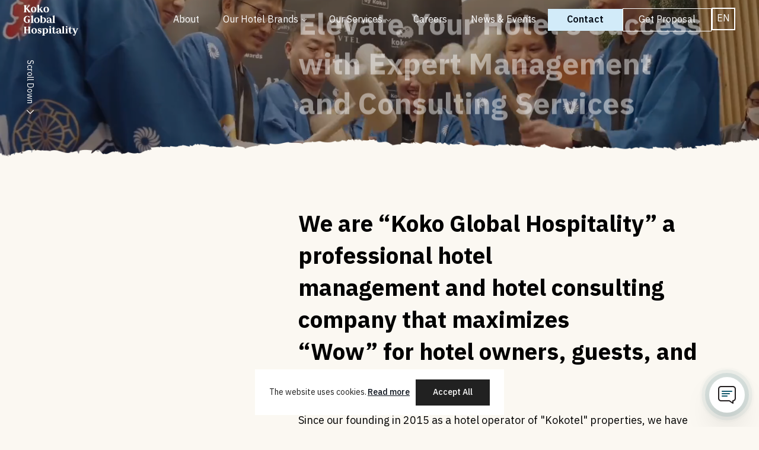

--- FILE ---
content_type: text/html; charset=UTF-8
request_url: https://www.kokoglobalhospitality.com/
body_size: 37573
content:
<!DOCTYPE html>
<html lang="th">

<head>
    <meta charset="utf-8">
    <meta name="viewport" content="width=device-width, minimum-scale=1.0, maximum-scale=1.0, user-scalable=no" />
    <meta http-equiv="Content-Type" content="text/html; charset=utf-8" />
    <meta name="format-detection" content="telephone=no">
    <meta http-equiv="Cache-Control" content="no-cache, no-store, must-revalidate" />
    <meta http-equiv="Pragma" content="no-cache" />
    <meta http-equiv="Expires" content="0" />
    <meta http-equiv="X-UA-Compatible" content="IE=edge">
    <meta name="theme-color" content="#FBF8F2" />

    <title>
        Koko Global Hospitality | Hotel Consulting and Management ServiceKoko Global Hospitality    </title>
    <meta name="description" content="">
            <link rel="icon" href="https://www.kokoglobalhospitality.com/wp-content/uploads/2023/12/cropped-favicon.png" sizes="32x32">
    
    <link rel="preconnect" href="https://fonts.googleapis.com">
    <link rel="preconnect" href="https://fonts.gstatic.com" crossorigin>
    <link href="https://fonts.googleapis.com/css2?family=IBM+Plex+Sans+Thai:wght@100;200;300;400;500;600;700&family=Lora:wght@400;500;600;700&display=swap" rel="stylesheet">

    <!-- Google tag (gtag.js) -->
<script async src="https://www.googletagmanager.com/gtag/js?id=G-2TXYMEJ3EW"></script>
<script>
  window.dataLayer = window.dataLayer || [];
  function gtag(){dataLayer.push(arguments);}
  gtag('js', new Date());

  gtag('config', 'G-2TXYMEJ3EW');
</script>

<!-- Google Tag Manager -->
<script>(function(w,d,s,l,i){w[l]=w[l]||[];w[l].push({'gtm.start':
new Date().getTime(),event:'gtm.js'});var f=d.getElementsByTagName(s)[0],
j=d.createElement(s),dl=l!='dataLayer'?'&l='+l:'';j.async=true;j.src=
'https://www.googletagmanager.com/gtm.js?id='+i+dl;f.parentNode.insertBefore(j,f);
})(window,document,'script','dataLayer','GTM-NPWFML3G');</script>
<!-- End Google Tag Manager -->
<meta name='robots' content='index, follow, max-image-preview:large, max-snippet:-1, max-video-preview:-1' />
	<style>img:is([sizes="auto" i], [sizes^="auto," i]) { contain-intrinsic-size: 3000px 1500px }</style>
	
<!-- Google Tag Manager for WordPress by gtm4wp.com -->
<script data-cfasync="false" data-pagespeed-no-defer>
	var gtm4wp_datalayer_name = "dataLayer";
	var dataLayer = dataLayer || [];
</script>
<!-- End Google Tag Manager for WordPress by gtm4wp.com -->
	<!-- This site is optimized with the Yoast SEO plugin v26.4 - https://yoast.com/wordpress/plugins/seo/ -->
	<meta name="description" content="We are Koko Global Hospitality, a hotel consulting firm, offering professional hotel management services. Contact us and get a proposal today." />
	<link rel="canonical" href="https://www.kokoglobalhospitality.com/" />
	<meta property="og:locale" content="en_US" />
	<meta property="og:type" content="website" />
	<meta property="og:title" content="Koko Global Hospitality" />
	<meta property="og:description" content="We are “Koko Global Hospitality” a professional operating firm who maximizes “Wow” for hotel owners, guests, and staff" />
	<meta property="og:url" content="https://www.kokoglobalhospitality.com/" />
	<meta property="og:site_name" content="Koko Global Hospitality" />
	<meta property="article:publisher" content="https://www.facebook.com/kokoglobalhospitality/" />
	<meta property="article:modified_time" content="2025-10-09T09:08:19+00:00" />
	<meta property="og:image" content="https://www.kokoglobalhospitality.com/wp-content/uploads/2024/04/placeholder-news.jpg" />
	<meta property="og:image:width" content="623" />
	<meta property="og:image:height" content="415" />
	<meta property="og:image:type" content="image/jpeg" />
	<meta name="twitter:card" content="summary_large_image" />
	<script type="application/ld+json" class="yoast-schema-graph">{"@context":"https://schema.org","@graph":[{"@type":"WebPage","@id":"https://www.kokoglobalhospitality.com/","url":"https://www.kokoglobalhospitality.com/","name":"Koko Global Hospitality | Hotel Consulting and Management Service","isPartOf":{"@id":"https://www.kokoglobalhospitality.com/#website"},"about":{"@id":"https://www.kokoglobalhospitality.com/#organization"},"primaryImageOfPage":{"@id":"https://www.kokoglobalhospitality.com/#primaryimage"},"image":{"@id":"https://www.kokoglobalhospitality.com/#primaryimage"},"thumbnailUrl":"https://www.kokoglobalhospitality.com/wp-content/uploads/2024/04/placeholder-news.jpg","datePublished":"2023-12-12T08:27:17+00:00","dateModified":"2025-10-09T09:08:19+00:00","description":"We are Koko Global Hospitality, a hotel consulting firm, offering professional hotel management services. Contact us and get a proposal today.","breadcrumb":{"@id":"https://www.kokoglobalhospitality.com/#breadcrumb"},"inLanguage":"en-US","potentialAction":[{"@type":"ReadAction","target":["https://www.kokoglobalhospitality.com/"]}]},{"@type":"ImageObject","inLanguage":"en-US","@id":"https://www.kokoglobalhospitality.com/#primaryimage","url":"https://www.kokoglobalhospitality.com/wp-content/uploads/2024/04/placeholder-news.jpg","contentUrl":"https://www.kokoglobalhospitality.com/wp-content/uploads/2024/04/placeholder-news.jpg","width":623,"height":415},{"@type":"BreadcrumbList","@id":"https://www.kokoglobalhospitality.com/#breadcrumb","itemListElement":[{"@type":"ListItem","position":1,"name":"Home"}]},{"@type":"WebSite","@id":"https://www.kokoglobalhospitality.com/#website","url":"https://www.kokoglobalhospitality.com/","name":"Koko Global Hospitality","description":"","publisher":{"@id":"https://www.kokoglobalhospitality.com/#organization"},"potentialAction":[{"@type":"SearchAction","target":{"@type":"EntryPoint","urlTemplate":"https://www.kokoglobalhospitality.com/?s={search_term_string}"},"query-input":{"@type":"PropertyValueSpecification","valueRequired":true,"valueName":"search_term_string"}}],"inLanguage":"en-US"},{"@type":"Organization","@id":"https://www.kokoglobalhospitality.com/#organization","name":"Koko Global Hospitality","url":"https://www.kokoglobalhospitality.com/","logo":{"@type":"ImageObject","inLanguage":"en-US","@id":"https://www.kokoglobalhospitality.com/#/schema/logo/image/","url":"https://www.kokoglobalhospitality.com/wp-content/uploads/2024/04/placeholder-news.jpg","contentUrl":"https://www.kokoglobalhospitality.com/wp-content/uploads/2024/04/placeholder-news.jpg","width":623,"height":415,"caption":"Koko Global Hospitality"},"image":{"@id":"https://www.kokoglobalhospitality.com/#/schema/logo/image/"},"sameAs":["https://www.facebook.com/kokoglobalhospitality/","https://www.instagram.com/kokoglobalhospitality"]}]}</script>
	<meta name="google-site-verification" content="5m0c6MyDyoywimppoTs75JH6OHWb7irke2iYSxu5qFs" />
	<!-- / Yoast SEO plugin. -->


<link rel='dns-prefetch' href='//static.addtoany.com' />
<script type="text/javascript">
/* <![CDATA[ */
window._wpemojiSettings = {"baseUrl":"https:\/\/s.w.org\/images\/core\/emoji\/16.0.1\/72x72\/","ext":".png","svgUrl":"https:\/\/s.w.org\/images\/core\/emoji\/16.0.1\/svg\/","svgExt":".svg","source":{"concatemoji":"https:\/\/www.kokoglobalhospitality.com\/wp-includes\/js\/wp-emoji-release.min.js?ver=6.8.3"}};
/*! This file is auto-generated */
!function(s,n){var o,i,e;function c(e){try{var t={supportTests:e,timestamp:(new Date).valueOf()};sessionStorage.setItem(o,JSON.stringify(t))}catch(e){}}function p(e,t,n){e.clearRect(0,0,e.canvas.width,e.canvas.height),e.fillText(t,0,0);var t=new Uint32Array(e.getImageData(0,0,e.canvas.width,e.canvas.height).data),a=(e.clearRect(0,0,e.canvas.width,e.canvas.height),e.fillText(n,0,0),new Uint32Array(e.getImageData(0,0,e.canvas.width,e.canvas.height).data));return t.every(function(e,t){return e===a[t]})}function u(e,t){e.clearRect(0,0,e.canvas.width,e.canvas.height),e.fillText(t,0,0);for(var n=e.getImageData(16,16,1,1),a=0;a<n.data.length;a++)if(0!==n.data[a])return!1;return!0}function f(e,t,n,a){switch(t){case"flag":return n(e,"\ud83c\udff3\ufe0f\u200d\u26a7\ufe0f","\ud83c\udff3\ufe0f\u200b\u26a7\ufe0f")?!1:!n(e,"\ud83c\udde8\ud83c\uddf6","\ud83c\udde8\u200b\ud83c\uddf6")&&!n(e,"\ud83c\udff4\udb40\udc67\udb40\udc62\udb40\udc65\udb40\udc6e\udb40\udc67\udb40\udc7f","\ud83c\udff4\u200b\udb40\udc67\u200b\udb40\udc62\u200b\udb40\udc65\u200b\udb40\udc6e\u200b\udb40\udc67\u200b\udb40\udc7f");case"emoji":return!a(e,"\ud83e\udedf")}return!1}function g(e,t,n,a){var r="undefined"!=typeof WorkerGlobalScope&&self instanceof WorkerGlobalScope?new OffscreenCanvas(300,150):s.createElement("canvas"),o=r.getContext("2d",{willReadFrequently:!0}),i=(o.textBaseline="top",o.font="600 32px Arial",{});return e.forEach(function(e){i[e]=t(o,e,n,a)}),i}function t(e){var t=s.createElement("script");t.src=e,t.defer=!0,s.head.appendChild(t)}"undefined"!=typeof Promise&&(o="wpEmojiSettingsSupports",i=["flag","emoji"],n.supports={everything:!0,everythingExceptFlag:!0},e=new Promise(function(e){s.addEventListener("DOMContentLoaded",e,{once:!0})}),new Promise(function(t){var n=function(){try{var e=JSON.parse(sessionStorage.getItem(o));if("object"==typeof e&&"number"==typeof e.timestamp&&(new Date).valueOf()<e.timestamp+604800&&"object"==typeof e.supportTests)return e.supportTests}catch(e){}return null}();if(!n){if("undefined"!=typeof Worker&&"undefined"!=typeof OffscreenCanvas&&"undefined"!=typeof URL&&URL.createObjectURL&&"undefined"!=typeof Blob)try{var e="postMessage("+g.toString()+"("+[JSON.stringify(i),f.toString(),p.toString(),u.toString()].join(",")+"));",a=new Blob([e],{type:"text/javascript"}),r=new Worker(URL.createObjectURL(a),{name:"wpTestEmojiSupports"});return void(r.onmessage=function(e){c(n=e.data),r.terminate(),t(n)})}catch(e){}c(n=g(i,f,p,u))}t(n)}).then(function(e){for(var t in e)n.supports[t]=e[t],n.supports.everything=n.supports.everything&&n.supports[t],"flag"!==t&&(n.supports.everythingExceptFlag=n.supports.everythingExceptFlag&&n.supports[t]);n.supports.everythingExceptFlag=n.supports.everythingExceptFlag&&!n.supports.flag,n.DOMReady=!1,n.readyCallback=function(){n.DOMReady=!0}}).then(function(){return e}).then(function(){var e;n.supports.everything||(n.readyCallback(),(e=n.source||{}).concatemoji?t(e.concatemoji):e.wpemoji&&e.twemoji&&(t(e.twemoji),t(e.wpemoji)))}))}((window,document),window._wpemojiSettings);
/* ]]> */
</script>
		
	<style id='wp-emoji-styles-inline-css' type='text/css'>

	img.wp-smiley, img.emoji {
		display: inline !important;
		border: none !important;
		box-shadow: none !important;
		height: 1em !important;
		width: 1em !important;
		margin: 0 0.07em !important;
		vertical-align: -0.1em !important;
		background: none !important;
		padding: 0 !important;
	}
</style>
<link rel='stylesheet' id='wp-block-library-css' href='https://www.kokoglobalhospitality.com/wp-includes/css/dist/block-library/style.min.css?ver=6.8.3' type='text/css' media='all' />
<style id='classic-theme-styles-inline-css' type='text/css'>
/*! This file is auto-generated */
.wp-block-button__link{color:#fff;background-color:#32373c;border-radius:9999px;box-shadow:none;text-decoration:none;padding:calc(.667em + 2px) calc(1.333em + 2px);font-size:1.125em}.wp-block-file__button{background:#32373c;color:#fff;text-decoration:none}
</style>
<style id='global-styles-inline-css' type='text/css'>
:root{--wp--preset--aspect-ratio--square: 1;--wp--preset--aspect-ratio--4-3: 4/3;--wp--preset--aspect-ratio--3-4: 3/4;--wp--preset--aspect-ratio--3-2: 3/2;--wp--preset--aspect-ratio--2-3: 2/3;--wp--preset--aspect-ratio--16-9: 16/9;--wp--preset--aspect-ratio--9-16: 9/16;--wp--preset--color--black: #000000;--wp--preset--color--cyan-bluish-gray: #abb8c3;--wp--preset--color--white: #ffffff;--wp--preset--color--pale-pink: #f78da7;--wp--preset--color--vivid-red: #cf2e2e;--wp--preset--color--luminous-vivid-orange: #ff6900;--wp--preset--color--luminous-vivid-amber: #fcb900;--wp--preset--color--light-green-cyan: #7bdcb5;--wp--preset--color--vivid-green-cyan: #00d084;--wp--preset--color--pale-cyan-blue: #8ed1fc;--wp--preset--color--vivid-cyan-blue: #0693e3;--wp--preset--color--vivid-purple: #9b51e0;--wp--preset--gradient--vivid-cyan-blue-to-vivid-purple: linear-gradient(135deg,rgba(6,147,227,1) 0%,rgb(155,81,224) 100%);--wp--preset--gradient--light-green-cyan-to-vivid-green-cyan: linear-gradient(135deg,rgb(122,220,180) 0%,rgb(0,208,130) 100%);--wp--preset--gradient--luminous-vivid-amber-to-luminous-vivid-orange: linear-gradient(135deg,rgba(252,185,0,1) 0%,rgba(255,105,0,1) 100%);--wp--preset--gradient--luminous-vivid-orange-to-vivid-red: linear-gradient(135deg,rgba(255,105,0,1) 0%,rgb(207,46,46) 100%);--wp--preset--gradient--very-light-gray-to-cyan-bluish-gray: linear-gradient(135deg,rgb(238,238,238) 0%,rgb(169,184,195) 100%);--wp--preset--gradient--cool-to-warm-spectrum: linear-gradient(135deg,rgb(74,234,220) 0%,rgb(151,120,209) 20%,rgb(207,42,186) 40%,rgb(238,44,130) 60%,rgb(251,105,98) 80%,rgb(254,248,76) 100%);--wp--preset--gradient--blush-light-purple: linear-gradient(135deg,rgb(255,206,236) 0%,rgb(152,150,240) 100%);--wp--preset--gradient--blush-bordeaux: linear-gradient(135deg,rgb(254,205,165) 0%,rgb(254,45,45) 50%,rgb(107,0,62) 100%);--wp--preset--gradient--luminous-dusk: linear-gradient(135deg,rgb(255,203,112) 0%,rgb(199,81,192) 50%,rgb(65,88,208) 100%);--wp--preset--gradient--pale-ocean: linear-gradient(135deg,rgb(255,245,203) 0%,rgb(182,227,212) 50%,rgb(51,167,181) 100%);--wp--preset--gradient--electric-grass: linear-gradient(135deg,rgb(202,248,128) 0%,rgb(113,206,126) 100%);--wp--preset--gradient--midnight: linear-gradient(135deg,rgb(2,3,129) 0%,rgb(40,116,252) 100%);--wp--preset--font-size--small: 13px;--wp--preset--font-size--medium: 20px;--wp--preset--font-size--large: 36px;--wp--preset--font-size--x-large: 42px;--wp--preset--spacing--20: 0.44rem;--wp--preset--spacing--30: 0.67rem;--wp--preset--spacing--40: 1rem;--wp--preset--spacing--50: 1.5rem;--wp--preset--spacing--60: 2.25rem;--wp--preset--spacing--70: 3.38rem;--wp--preset--spacing--80: 5.06rem;--wp--preset--shadow--natural: 6px 6px 9px rgba(0, 0, 0, 0.2);--wp--preset--shadow--deep: 12px 12px 50px rgba(0, 0, 0, 0.4);--wp--preset--shadow--sharp: 6px 6px 0px rgba(0, 0, 0, 0.2);--wp--preset--shadow--outlined: 6px 6px 0px -3px rgba(255, 255, 255, 1), 6px 6px rgba(0, 0, 0, 1);--wp--preset--shadow--crisp: 6px 6px 0px rgba(0, 0, 0, 1);}:where(.is-layout-flex){gap: 0.5em;}:where(.is-layout-grid){gap: 0.5em;}body .is-layout-flex{display: flex;}.is-layout-flex{flex-wrap: wrap;align-items: center;}.is-layout-flex > :is(*, div){margin: 0;}body .is-layout-grid{display: grid;}.is-layout-grid > :is(*, div){margin: 0;}:where(.wp-block-columns.is-layout-flex){gap: 2em;}:where(.wp-block-columns.is-layout-grid){gap: 2em;}:where(.wp-block-post-template.is-layout-flex){gap: 1.25em;}:where(.wp-block-post-template.is-layout-grid){gap: 1.25em;}.has-black-color{color: var(--wp--preset--color--black) !important;}.has-cyan-bluish-gray-color{color: var(--wp--preset--color--cyan-bluish-gray) !important;}.has-white-color{color: var(--wp--preset--color--white) !important;}.has-pale-pink-color{color: var(--wp--preset--color--pale-pink) !important;}.has-vivid-red-color{color: var(--wp--preset--color--vivid-red) !important;}.has-luminous-vivid-orange-color{color: var(--wp--preset--color--luminous-vivid-orange) !important;}.has-luminous-vivid-amber-color{color: var(--wp--preset--color--luminous-vivid-amber) !important;}.has-light-green-cyan-color{color: var(--wp--preset--color--light-green-cyan) !important;}.has-vivid-green-cyan-color{color: var(--wp--preset--color--vivid-green-cyan) !important;}.has-pale-cyan-blue-color{color: var(--wp--preset--color--pale-cyan-blue) !important;}.has-vivid-cyan-blue-color{color: var(--wp--preset--color--vivid-cyan-blue) !important;}.has-vivid-purple-color{color: var(--wp--preset--color--vivid-purple) !important;}.has-black-background-color{background-color: var(--wp--preset--color--black) !important;}.has-cyan-bluish-gray-background-color{background-color: var(--wp--preset--color--cyan-bluish-gray) !important;}.has-white-background-color{background-color: var(--wp--preset--color--white) !important;}.has-pale-pink-background-color{background-color: var(--wp--preset--color--pale-pink) !important;}.has-vivid-red-background-color{background-color: var(--wp--preset--color--vivid-red) !important;}.has-luminous-vivid-orange-background-color{background-color: var(--wp--preset--color--luminous-vivid-orange) !important;}.has-luminous-vivid-amber-background-color{background-color: var(--wp--preset--color--luminous-vivid-amber) !important;}.has-light-green-cyan-background-color{background-color: var(--wp--preset--color--light-green-cyan) !important;}.has-vivid-green-cyan-background-color{background-color: var(--wp--preset--color--vivid-green-cyan) !important;}.has-pale-cyan-blue-background-color{background-color: var(--wp--preset--color--pale-cyan-blue) !important;}.has-vivid-cyan-blue-background-color{background-color: var(--wp--preset--color--vivid-cyan-blue) !important;}.has-vivid-purple-background-color{background-color: var(--wp--preset--color--vivid-purple) !important;}.has-black-border-color{border-color: var(--wp--preset--color--black) !important;}.has-cyan-bluish-gray-border-color{border-color: var(--wp--preset--color--cyan-bluish-gray) !important;}.has-white-border-color{border-color: var(--wp--preset--color--white) !important;}.has-pale-pink-border-color{border-color: var(--wp--preset--color--pale-pink) !important;}.has-vivid-red-border-color{border-color: var(--wp--preset--color--vivid-red) !important;}.has-luminous-vivid-orange-border-color{border-color: var(--wp--preset--color--luminous-vivid-orange) !important;}.has-luminous-vivid-amber-border-color{border-color: var(--wp--preset--color--luminous-vivid-amber) !important;}.has-light-green-cyan-border-color{border-color: var(--wp--preset--color--light-green-cyan) !important;}.has-vivid-green-cyan-border-color{border-color: var(--wp--preset--color--vivid-green-cyan) !important;}.has-pale-cyan-blue-border-color{border-color: var(--wp--preset--color--pale-cyan-blue) !important;}.has-vivid-cyan-blue-border-color{border-color: var(--wp--preset--color--vivid-cyan-blue) !important;}.has-vivid-purple-border-color{border-color: var(--wp--preset--color--vivid-purple) !important;}.has-vivid-cyan-blue-to-vivid-purple-gradient-background{background: var(--wp--preset--gradient--vivid-cyan-blue-to-vivid-purple) !important;}.has-light-green-cyan-to-vivid-green-cyan-gradient-background{background: var(--wp--preset--gradient--light-green-cyan-to-vivid-green-cyan) !important;}.has-luminous-vivid-amber-to-luminous-vivid-orange-gradient-background{background: var(--wp--preset--gradient--luminous-vivid-amber-to-luminous-vivid-orange) !important;}.has-luminous-vivid-orange-to-vivid-red-gradient-background{background: var(--wp--preset--gradient--luminous-vivid-orange-to-vivid-red) !important;}.has-very-light-gray-to-cyan-bluish-gray-gradient-background{background: var(--wp--preset--gradient--very-light-gray-to-cyan-bluish-gray) !important;}.has-cool-to-warm-spectrum-gradient-background{background: var(--wp--preset--gradient--cool-to-warm-spectrum) !important;}.has-blush-light-purple-gradient-background{background: var(--wp--preset--gradient--blush-light-purple) !important;}.has-blush-bordeaux-gradient-background{background: var(--wp--preset--gradient--blush-bordeaux) !important;}.has-luminous-dusk-gradient-background{background: var(--wp--preset--gradient--luminous-dusk) !important;}.has-pale-ocean-gradient-background{background: var(--wp--preset--gradient--pale-ocean) !important;}.has-electric-grass-gradient-background{background: var(--wp--preset--gradient--electric-grass) !important;}.has-midnight-gradient-background{background: var(--wp--preset--gradient--midnight) !important;}.has-small-font-size{font-size: var(--wp--preset--font-size--small) !important;}.has-medium-font-size{font-size: var(--wp--preset--font-size--medium) !important;}.has-large-font-size{font-size: var(--wp--preset--font-size--large) !important;}.has-x-large-font-size{font-size: var(--wp--preset--font-size--x-large) !important;}
:where(.wp-block-post-template.is-layout-flex){gap: 1.25em;}:where(.wp-block-post-template.is-layout-grid){gap: 1.25em;}
:where(.wp-block-columns.is-layout-flex){gap: 2em;}:where(.wp-block-columns.is-layout-grid){gap: 2em;}
:root :where(.wp-block-pullquote){font-size: 1.5em;line-height: 1.6;}
</style>
<link rel='stylesheet' id='trp-language-switcher-style-css' href='https://www.kokoglobalhospitality.com/wp-content/plugins/translatepress-multilingual/assets/css/trp-language-switcher.css?ver=2.9.10' type='text/css' media='all' />
<link rel='stylesheet' id='search-filter-plugin-styles-css' href='https://www.kokoglobalhospitality.com/wp-content/plugins/search-filter-pro/public/assets/css/search-filter.min.css?ver=2.5.16' type='text/css' media='all' />
<link rel='stylesheet' id='swiper-css-css' href='https://www.kokoglobalhospitality.com/wp-content/themes/kgh/assets/lib/swiper/swiper.main.css?ver=0.1.0029' type='text/css' media='' />
<link rel='stylesheet' id='fancybox-css-css' href='https://www.kokoglobalhospitality.com/wp-content/themes/kgh/assets/lib/fancybox/fancybox.min.css?ver=0.1.0029' type='text/css' media='' />
<link rel='stylesheet' id='aos-css-css' href='https://www.kokoglobalhospitality.com/wp-content/themes/kgh/assets/lib/aos/aos.css?ver=0.1.0029' type='text/css' media='' />
<link rel='stylesheet' id='main-css-css' href='https://www.kokoglobalhospitality.com/wp-content/themes/kgh/assets/css/main.min.css?ver=0.1.0029' type='text/css' media='' />
<link rel='stylesheet' id='style-css-css' href='https://www.kokoglobalhospitality.com/wp-content/themes/kgh/style.css?ver=0.1.0029' type='text/css' media='' />
<link rel='stylesheet' id='wpdreams-asl-basic-css' href='https://www.kokoglobalhospitality.com/wp-content/plugins/ajax-search-lite/css/style.basic.css?ver=4.12.6' type='text/css' media='all' />
<link rel='stylesheet' id='wpdreams-asl-instance-css' href='https://www.kokoglobalhospitality.com/wp-content/plugins/ajax-search-lite/css/style-underline.css?ver=4.12.6' type='text/css' media='all' />
<link rel='stylesheet' id='addtoany-css' href='https://www.kokoglobalhospitality.com/wp-content/plugins/add-to-any/addtoany.min.css?ver=1.16' type='text/css' media='all' />
<style id='addtoany-inline-css' type='text/css'>
.addtoany_list.a2a_kit_size_32 a:not(.addtoany_special_service)>span{
	border-radius: 100px;
    padding: 4px;
}
</style>
<link rel='stylesheet' id='wp-paginate-css' href='https://www.kokoglobalhospitality.com/wp-content/plugins/wp-paginate/css/wp-paginate.css?ver=2.2.4' type='text/css' media='screen' />
<script type="text/javascript" id="cookie-law-info-js-extra">
/* <![CDATA[ */
var _ckyConfig = {"_ipData":[],"_assetsURL":"https:\/\/www.kokoglobalhospitality.com\/wp-content\/plugins\/cookie-law-info\/lite\/frontend\/images\/","_publicURL":"https:\/\/www.kokoglobalhospitality.com","_expiry":"365","_categories":[{"name":"Necessary","slug":"necessary","isNecessary":true,"ccpaDoNotSell":true,"cookies":[],"active":true,"defaultConsent":{"gdpr":true,"ccpa":true}},{"name":"Functional","slug":"functional","isNecessary":false,"ccpaDoNotSell":true,"cookies":[],"active":true,"defaultConsent":{"gdpr":false,"ccpa":false}},{"name":"Analytics","slug":"analytics","isNecessary":false,"ccpaDoNotSell":true,"cookies":[],"active":true,"defaultConsent":{"gdpr":false,"ccpa":false}},{"name":"Performance","slug":"performance","isNecessary":false,"ccpaDoNotSell":true,"cookies":[],"active":true,"defaultConsent":{"gdpr":false,"ccpa":false}},{"name":"Advertisement","slug":"advertisement","isNecessary":false,"ccpaDoNotSell":true,"cookies":[],"active":true,"defaultConsent":{"gdpr":false,"ccpa":false}}],"_activeLaw":"gdpr","_rootDomain":"","_block":"1","_showBanner":"1","_bannerConfig":{"settings":{"type":"banner","preferenceCenterType":"popup","position":"bottom","applicableLaw":"gdpr"},"behaviours":{"reloadBannerOnAccept":false,"loadAnalyticsByDefault":false,"animations":{"onLoad":"animate","onHide":"sticky"}},"config":{"revisitConsent":{"status":false,"tag":"revisit-consent","position":"bottom-left","meta":{"url":"#"},"styles":{"background-color":"#0056A7"},"elements":{"title":{"type":"text","tag":"revisit-consent-title","status":true,"styles":{"color":"#0056a7"}}}},"preferenceCenter":{"toggle":{"status":true,"tag":"detail-category-toggle","type":"toggle","states":{"active":{"styles":{"background-color":"#1863DC"}},"inactive":{"styles":{"background-color":"#D0D5D2"}}}}},"categoryPreview":{"status":false,"toggle":{"status":true,"tag":"detail-category-preview-toggle","type":"toggle","states":{"active":{"styles":{"background-color":"#1863DC"}},"inactive":{"styles":{"background-color":"#D0D5D2"}}}}},"videoPlaceholder":{"status":true,"styles":{"background-color":"#000000","border-color":"#000000","color":"#ffffff"}},"readMore":{"status":false,"tag":"readmore-button","type":"link","meta":{"noFollow":true,"newTab":true},"styles":{"color":"#1863DC","background-color":"transparent","border-color":"transparent"}},"auditTable":{"status":true},"optOption":{"status":true,"toggle":{"status":true,"tag":"optout-option-toggle","type":"toggle","states":{"active":{"styles":{"background-color":"#1863dc"}},"inactive":{"styles":{"background-color":"#FFFFFF"}}}}}}},"_version":"3.2.9","_logConsent":"1","_tags":[{"tag":"accept-button","styles":{"color":"#FFFFFF","background-color":"#212121","border-color":"#212121"}},{"tag":"reject-button","styles":{"color":"#1863DC","background-color":"transparent","border-color":"#1863DC"}},{"tag":"settings-button","styles":{"color":"#515151","background-color":"transparent","border-color":"TRANSPARENT"}},{"tag":"readmore-button","styles":{"color":"#1863DC","background-color":"transparent","border-color":"transparent"}},{"tag":"donotsell-button","styles":{"color":"#1863DC","background-color":"transparent","border-color":"transparent"}},{"tag":"accept-button","styles":{"color":"#FFFFFF","background-color":"#212121","border-color":"#212121"}},{"tag":"revisit-consent","styles":{"background-color":"#0056A7"}}],"_shortCodes":[{"key":"cky_readmore","content":"<a href=\"#\" class=\"cky-policy\" aria-label=\"Cookie Policy\" target=\"_blank\" rel=\"noopener\" data-cky-tag=\"readmore-button\">Cookie Policy<\/a>","tag":"readmore-button","status":false,"attributes":{"rel":"nofollow","target":"_blank"}},{"key":"cky_show_desc","content":"<button class=\"cky-show-desc-btn\" data-cky-tag=\"show-desc-button\" aria-label=\"Show more\">Show more<\/button>","tag":"show-desc-button","status":true,"attributes":[]},{"key":"cky_hide_desc","content":"<button class=\"cky-show-desc-btn\" data-cky-tag=\"hide-desc-button\" aria-label=\"Show less\">Show less<\/button>","tag":"hide-desc-button","status":true,"attributes":[]},{"key":"cky_category_toggle_label","content":"[cky_{{status}}_category_label] [cky_preference_{{category_slug}}_title]","tag":"","status":true,"attributes":[]},{"key":"cky_enable_category_label","content":"Enable","tag":"","status":true,"attributes":[]},{"key":"cky_disable_category_label","content":"Disable","tag":"","status":true,"attributes":[]},{"key":"cky_video_placeholder","content":"<div class=\"video-placeholder-normal\" data-cky-tag=\"video-placeholder\" id=\"[UNIQUEID]\"><p class=\"video-placeholder-text-normal\" data-cky-tag=\"placeholder-title\">Please accept cookies to access this content<\/p><\/div>","tag":"","status":true,"attributes":[]},{"key":"cky_enable_optout_label","content":"Enable","tag":"","status":true,"attributes":[]},{"key":"cky_disable_optout_label","content":"Disable","tag":"","status":true,"attributes":[]},{"key":"cky_optout_toggle_label","content":"[cky_{{status}}_optout_label] [cky_optout_option_title]","tag":"","status":true,"attributes":[]},{"key":"cky_optout_option_title","content":"Do Not Sell or Share My Personal Information","tag":"","status":true,"attributes":[]},{"key":"cky_optout_close_label","content":"Close","tag":"","status":true,"attributes":[]}],"_rtl":"","_language":"en","_providersToBlock":[]};
var _ckyStyles = {"css":".cky-overlay{background: #000000; opacity: 0.4; position: fixed; top: 0; left: 0; width: 100%; height: 100%; z-index: 99999999;}.cky-hide{display: none;}.cky-btn-revisit-wrapper{display: flex; align-items: center; justify-content: center; background: #0056a7; width: 45px; height: 45px; border-radius: 50%; position: fixed; z-index: 999999; cursor: pointer;}.cky-revisit-bottom-left{bottom: 15px; left: 15px;}.cky-revisit-bottom-right{bottom: 15px; right: 15px;}.cky-btn-revisit-wrapper .cky-btn-revisit{display: flex; align-items: center; justify-content: center; background: none; border: none; cursor: pointer; position: relative; margin: 0; padding: 0;}.cky-btn-revisit-wrapper .cky-btn-revisit img{max-width: fit-content; margin: 0; height: 30px; width: 30px;}.cky-revisit-bottom-left:hover::before{content: attr(data-tooltip); position: absolute; background: #4e4b66; color: #ffffff; left: calc(100% + 7px); font-size: 12px; line-height: 16px; width: max-content; padding: 4px 8px; border-radius: 4px;}.cky-revisit-bottom-left:hover::after{position: absolute; content: \"\"; border: 5px solid transparent; left: calc(100% + 2px); border-left-width: 0; border-right-color: #4e4b66;}.cky-revisit-bottom-right:hover::before{content: attr(data-tooltip); position: absolute; background: #4e4b66; color: #ffffff; right: calc(100% + 7px); font-size: 12px; line-height: 16px; width: max-content; padding: 4px 8px; border-radius: 4px;}.cky-revisit-bottom-right:hover::after{position: absolute; content: \"\"; border: 5px solid transparent; right: calc(100% + 2px); border-right-width: 0; border-left-color: #4e4b66;}.cky-revisit-hide{display: none;}.cky-consent-container{position: fixed; width: 100%; box-sizing: border-box; z-index: 9999999;}.cky-consent-container .cky-consent-bar{background: #ffffff; border: 1px solid; padding: 16.5px 24px; box-shadow: 0 -1px 10px 0 #acabab4d;}.cky-banner-bottom{bottom: 0; left: 0;}.cky-banner-top{top: 0; left: 0;}.cky-custom-brand-logo-wrapper .cky-custom-brand-logo{width: 100px; height: auto; margin: 0 0 12px 0;}.cky-notice .cky-title{color: #212121; font-weight: 700; font-size: 18px; line-height: 24px; margin: 0 0 12px 0;}.cky-notice-group{display: flex; justify-content: space-between; align-items: center; font-size: 14px; line-height: 24px; font-weight: 400;}.cky-notice-des *,.cky-preference-content-wrapper *,.cky-accordion-header-des *,.cky-gpc-wrapper .cky-gpc-desc *{font-size: 14px;}.cky-notice-des{color: #212121; font-size: 14px; line-height: 24px; font-weight: 400;}.cky-notice-des img{height: 25px; width: 25px;}.cky-consent-bar .cky-notice-des p,.cky-gpc-wrapper .cky-gpc-desc p,.cky-preference-body-wrapper .cky-preference-content-wrapper p,.cky-accordion-header-wrapper .cky-accordion-header-des p,.cky-cookie-des-table li div:last-child p{color: inherit; margin-top: 0; overflow-wrap: break-word;}.cky-notice-des P:last-child,.cky-preference-content-wrapper p:last-child,.cky-cookie-des-table li div:last-child p:last-child,.cky-gpc-wrapper .cky-gpc-desc p:last-child{margin-bottom: 0;}.cky-notice-des a.cky-policy,.cky-notice-des button.cky-policy{font-size: 14px; color: #1863dc; white-space: nowrap; cursor: pointer; background: transparent; border: 1px solid; text-decoration: underline;}.cky-notice-des button.cky-policy{padding: 0;}.cky-notice-des a.cky-policy:focus-visible,.cky-notice-des button.cky-policy:focus-visible,.cky-preference-content-wrapper .cky-show-desc-btn:focus-visible,.cky-accordion-header .cky-accordion-btn:focus-visible,.cky-preference-header .cky-btn-close:focus-visible,.cky-switch input[type=\"checkbox\"]:focus-visible,.cky-footer-wrapper a:focus-visible,.cky-btn:focus-visible{outline: 2px solid #1863dc; outline-offset: 2px;}.cky-btn:focus:not(:focus-visible),.cky-accordion-header .cky-accordion-btn:focus:not(:focus-visible),.cky-preference-content-wrapper .cky-show-desc-btn:focus:not(:focus-visible),.cky-btn-revisit-wrapper .cky-btn-revisit:focus:not(:focus-visible),.cky-preference-header .cky-btn-close:focus:not(:focus-visible),.cky-consent-bar .cky-banner-btn-close:focus:not(:focus-visible){outline: 0;}button.cky-show-desc-btn:not(:hover):not(:active){color: #1863dc; background: transparent;}button.cky-accordion-btn:not(:hover):not(:active),button.cky-banner-btn-close:not(:hover):not(:active),button.cky-btn-close:not(:hover):not(:active),button.cky-btn-revisit:not(:hover):not(:active){background: transparent;}.cky-consent-bar button:hover,.cky-modal.cky-modal-open button:hover,.cky-consent-bar button:focus,.cky-modal.cky-modal-open button:focus{text-decoration: none;}.cky-notice-btn-wrapper{display: flex; justify-content: center; align-items: center; margin-left: 15px;}.cky-notice-btn-wrapper .cky-btn{text-shadow: none; box-shadow: none;}.cky-btn{font-size: 14px; font-family: inherit; line-height: 24px; padding: 8px 27px; font-weight: 500; margin: 0 8px 0 0; border-radius: 2px; white-space: nowrap; cursor: pointer; text-align: center; text-transform: none; min-height: 0;}.cky-btn:hover{opacity: 0.8;}.cky-btn-customize{color: #1863dc; background: transparent; border: 2px solid #1863dc;}.cky-btn-reject{color: #1863dc; background: transparent; border: 2px solid #1863dc;}.cky-btn-accept{background: #1863dc; color: #ffffff; border: 2px solid #1863dc;}.cky-btn:last-child{margin-right: 0;}@media (max-width: 768px){.cky-notice-group{display: block;}.cky-notice-btn-wrapper{margin-left: 0;}.cky-notice-btn-wrapper .cky-btn{flex: auto; max-width: 100%; margin-top: 10px; white-space: unset;}}@media (max-width: 576px){.cky-notice-btn-wrapper{flex-direction: column;}.cky-custom-brand-logo-wrapper, .cky-notice .cky-title, .cky-notice-des, .cky-notice-btn-wrapper{padding: 0 28px;}.cky-consent-container .cky-consent-bar{padding: 16.5px 0;}.cky-notice-des{max-height: 40vh; overflow-y: scroll;}.cky-notice-btn-wrapper .cky-btn{width: 100%; padding: 8px; margin-right: 0;}.cky-notice-btn-wrapper .cky-btn-accept{order: 1;}.cky-notice-btn-wrapper .cky-btn-reject{order: 3;}.cky-notice-btn-wrapper .cky-btn-customize{order: 2;}}@media (max-width: 425px){.cky-custom-brand-logo-wrapper, .cky-notice .cky-title, .cky-notice-des, .cky-notice-btn-wrapper{padding: 0 24px;}.cky-notice-btn-wrapper{flex-direction: column;}.cky-btn{width: 100%; margin: 10px 0 0 0;}.cky-notice-btn-wrapper .cky-btn-customize{order: 2;}.cky-notice-btn-wrapper .cky-btn-reject{order: 3;}.cky-notice-btn-wrapper .cky-btn-accept{order: 1; margin-top: 16px;}}@media (max-width: 352px){.cky-notice .cky-title{font-size: 16px;}.cky-notice-des *{font-size: 12px;}.cky-notice-des, .cky-btn{font-size: 12px;}}.cky-modal.cky-modal-open{display: flex; visibility: visible; -webkit-transform: translate(-50%, -50%); -moz-transform: translate(-50%, -50%); -ms-transform: translate(-50%, -50%); -o-transform: translate(-50%, -50%); transform: translate(-50%, -50%); top: 50%; left: 50%; transition: all 1s ease;}.cky-modal{box-shadow: 0 32px 68px rgba(0, 0, 0, 0.3); margin: 0 auto; position: fixed; max-width: 100%; background: #ffffff; top: 50%; box-sizing: border-box; border-radius: 6px; z-index: 999999999; color: #212121; -webkit-transform: translate(-50%, 100%); -moz-transform: translate(-50%, 100%); -ms-transform: translate(-50%, 100%); -o-transform: translate(-50%, 100%); transform: translate(-50%, 100%); visibility: hidden; transition: all 0s ease;}.cky-preference-center{max-height: 79vh; overflow: hidden; width: 845px; overflow: hidden; flex: 1 1 0; display: flex; flex-direction: column; border-radius: 6px;}.cky-preference-header{display: flex; align-items: center; justify-content: space-between; padding: 22px 24px; border-bottom: 1px solid;}.cky-preference-header .cky-preference-title{font-size: 18px; font-weight: 700; line-height: 24px;}.cky-preference-header .cky-btn-close{margin: 0; cursor: pointer; vertical-align: middle; padding: 0; background: none; border: none; width: auto; height: auto; min-height: 0; line-height: 0; text-shadow: none; box-shadow: none;}.cky-preference-header .cky-btn-close img{margin: 0; height: 10px; width: 10px;}.cky-preference-body-wrapper{padding: 0 24px; flex: 1; overflow: auto; box-sizing: border-box;}.cky-preference-content-wrapper,.cky-gpc-wrapper .cky-gpc-desc{font-size: 14px; line-height: 24px; font-weight: 400; padding: 12px 0;}.cky-preference-content-wrapper{border-bottom: 1px solid;}.cky-preference-content-wrapper img{height: 25px; width: 25px;}.cky-preference-content-wrapper .cky-show-desc-btn{font-size: 14px; font-family: inherit; color: #1863dc; text-decoration: none; line-height: 24px; padding: 0; margin: 0; white-space: nowrap; cursor: pointer; background: transparent; border-color: transparent; text-transform: none; min-height: 0; text-shadow: none; box-shadow: none;}.cky-accordion-wrapper{margin-bottom: 10px;}.cky-accordion{border-bottom: 1px solid;}.cky-accordion:last-child{border-bottom: none;}.cky-accordion .cky-accordion-item{display: flex; margin-top: 10px;}.cky-accordion .cky-accordion-body{display: none;}.cky-accordion.cky-accordion-active .cky-accordion-body{display: block; padding: 0 22px; margin-bottom: 16px;}.cky-accordion-header-wrapper{cursor: pointer; width: 100%;}.cky-accordion-item .cky-accordion-header{display: flex; justify-content: space-between; align-items: center;}.cky-accordion-header .cky-accordion-btn{font-size: 16px; font-family: inherit; color: #212121; line-height: 24px; background: none; border: none; font-weight: 700; padding: 0; margin: 0; cursor: pointer; text-transform: none; min-height: 0; text-shadow: none; box-shadow: none;}.cky-accordion-header .cky-always-active{color: #008000; font-weight: 600; line-height: 24px; font-size: 14px;}.cky-accordion-header-des{font-size: 14px; line-height: 24px; margin: 10px 0 16px 0;}.cky-accordion-chevron{margin-right: 22px; position: relative; cursor: pointer;}.cky-accordion-chevron-hide{display: none;}.cky-accordion .cky-accordion-chevron i::before{content: \"\"; position: absolute; border-right: 1.4px solid; border-bottom: 1.4px solid; border-color: inherit; height: 6px; width: 6px; -webkit-transform: rotate(-45deg); -moz-transform: rotate(-45deg); -ms-transform: rotate(-45deg); -o-transform: rotate(-45deg); transform: rotate(-45deg); transition: all 0.2s ease-in-out; top: 8px;}.cky-accordion.cky-accordion-active .cky-accordion-chevron i::before{-webkit-transform: rotate(45deg); -moz-transform: rotate(45deg); -ms-transform: rotate(45deg); -o-transform: rotate(45deg); transform: rotate(45deg);}.cky-audit-table{background: #f4f4f4; border-radius: 6px;}.cky-audit-table .cky-empty-cookies-text{color: inherit; font-size: 12px; line-height: 24px; margin: 0; padding: 10px;}.cky-audit-table .cky-cookie-des-table{font-size: 12px; line-height: 24px; font-weight: normal; padding: 15px 10px; border-bottom: 1px solid; border-bottom-color: inherit; margin: 0;}.cky-audit-table .cky-cookie-des-table:last-child{border-bottom: none;}.cky-audit-table .cky-cookie-des-table li{list-style-type: none; display: flex; padding: 3px 0;}.cky-audit-table .cky-cookie-des-table li:first-child{padding-top: 0;}.cky-cookie-des-table li div:first-child{width: 100px; font-weight: 600; word-break: break-word; word-wrap: break-word;}.cky-cookie-des-table li div:last-child{flex: 1; word-break: break-word; word-wrap: break-word; margin-left: 8px;}.cky-footer-shadow{display: block; width: 100%; height: 40px; background: linear-gradient(180deg, rgba(255, 255, 255, 0) 0%, #ffffff 100%); position: absolute; bottom: calc(100% - 1px);}.cky-footer-wrapper{position: relative;}.cky-prefrence-btn-wrapper{display: flex; flex-wrap: wrap; align-items: center; justify-content: center; padding: 22px 24px; border-top: 1px solid;}.cky-prefrence-btn-wrapper .cky-btn{flex: auto; max-width: 100%; text-shadow: none; box-shadow: none;}.cky-btn-preferences{color: #1863dc; background: transparent; border: 2px solid #1863dc;}.cky-preference-header,.cky-preference-body-wrapper,.cky-preference-content-wrapper,.cky-accordion-wrapper,.cky-accordion,.cky-accordion-wrapper,.cky-footer-wrapper,.cky-prefrence-btn-wrapper{border-color: inherit;}@media (max-width: 845px){.cky-modal{max-width: calc(100% - 16px);}}@media (max-width: 576px){.cky-modal{max-width: 100%;}.cky-preference-center{max-height: 100vh;}.cky-prefrence-btn-wrapper{flex-direction: column;}.cky-accordion.cky-accordion-active .cky-accordion-body{padding-right: 0;}.cky-prefrence-btn-wrapper .cky-btn{width: 100%; margin: 10px 0 0 0;}.cky-prefrence-btn-wrapper .cky-btn-reject{order: 3;}.cky-prefrence-btn-wrapper .cky-btn-accept{order: 1; margin-top: 0;}.cky-prefrence-btn-wrapper .cky-btn-preferences{order: 2;}}@media (max-width: 425px){.cky-accordion-chevron{margin-right: 15px;}.cky-notice-btn-wrapper{margin-top: 0;}.cky-accordion.cky-accordion-active .cky-accordion-body{padding: 0 15px;}}@media (max-width: 352px){.cky-preference-header .cky-preference-title{font-size: 16px;}.cky-preference-header{padding: 16px 24px;}.cky-preference-content-wrapper *, .cky-accordion-header-des *{font-size: 12px;}.cky-preference-content-wrapper, .cky-preference-content-wrapper .cky-show-more, .cky-accordion-header .cky-always-active, .cky-accordion-header-des, .cky-preference-content-wrapper .cky-show-desc-btn, .cky-notice-des a.cky-policy{font-size: 12px;}.cky-accordion-header .cky-accordion-btn{font-size: 14px;}}.cky-switch{display: flex;}.cky-switch input[type=\"checkbox\"]{position: relative; width: 44px; height: 24px; margin: 0; background: #d0d5d2; -webkit-appearance: none; border-radius: 50px; cursor: pointer; outline: 0; border: none; top: 0;}.cky-switch input[type=\"checkbox\"]:checked{background: #1863dc;}.cky-switch input[type=\"checkbox\"]:before{position: absolute; content: \"\"; height: 20px; width: 20px; left: 2px; bottom: 2px; border-radius: 50%; background-color: white; -webkit-transition: 0.4s; transition: 0.4s; margin: 0;}.cky-switch input[type=\"checkbox\"]:after{display: none;}.cky-switch input[type=\"checkbox\"]:checked:before{-webkit-transform: translateX(20px); -ms-transform: translateX(20px); transform: translateX(20px);}@media (max-width: 425px){.cky-switch input[type=\"checkbox\"]{width: 38px; height: 21px;}.cky-switch input[type=\"checkbox\"]:before{height: 17px; width: 17px;}.cky-switch input[type=\"checkbox\"]:checked:before{-webkit-transform: translateX(17px); -ms-transform: translateX(17px); transform: translateX(17px);}}.cky-consent-bar .cky-banner-btn-close{position: absolute; right: 9px; top: 5px; background: none; border: none; cursor: pointer; padding: 0; margin: 0; min-height: 0; line-height: 0; height: auto; width: auto; text-shadow: none; box-shadow: none;}.cky-consent-bar .cky-banner-btn-close img{height: 9px; width: 9px; margin: 0;}.cky-notice-btn-wrapper .cky-btn-do-not-sell{font-size: 14px; line-height: 24px; padding: 6px 0; margin: 0; font-weight: 500; background: none; border-radius: 2px; border: none; cursor: pointer; text-align: left; color: #1863dc; background: transparent; border-color: transparent; box-shadow: none; text-shadow: none;}.cky-consent-bar .cky-banner-btn-close:focus-visible,.cky-notice-btn-wrapper .cky-btn-do-not-sell:focus-visible,.cky-opt-out-btn-wrapper .cky-btn:focus-visible,.cky-opt-out-checkbox-wrapper input[type=\"checkbox\"].cky-opt-out-checkbox:focus-visible{outline: 2px solid #1863dc; outline-offset: 2px;}@media (max-width: 768px){.cky-notice-btn-wrapper{margin-left: 0; margin-top: 10px; justify-content: left;}.cky-notice-btn-wrapper .cky-btn-do-not-sell{padding: 0;}}@media (max-width: 352px){.cky-notice-btn-wrapper .cky-btn-do-not-sell, .cky-notice-des a.cky-policy{font-size: 12px;}}.cky-opt-out-wrapper{padding: 12px 0;}.cky-opt-out-wrapper .cky-opt-out-checkbox-wrapper{display: flex; align-items: center;}.cky-opt-out-checkbox-wrapper .cky-opt-out-checkbox-label{font-size: 16px; font-weight: 700; line-height: 24px; margin: 0 0 0 12px; cursor: pointer;}.cky-opt-out-checkbox-wrapper input[type=\"checkbox\"].cky-opt-out-checkbox{background-color: #ffffff; border: 1px solid black; width: 20px; height: 18.5px; margin: 0; -webkit-appearance: none; position: relative; display: flex; align-items: center; justify-content: center; border-radius: 2px; cursor: pointer;}.cky-opt-out-checkbox-wrapper input[type=\"checkbox\"].cky-opt-out-checkbox:checked{background-color: #1863dc; border: none;}.cky-opt-out-checkbox-wrapper input[type=\"checkbox\"].cky-opt-out-checkbox:checked::after{left: 6px; bottom: 4px; width: 7px; height: 13px; border: solid #ffffff; border-width: 0 3px 3px 0; border-radius: 2px; -webkit-transform: rotate(45deg); -ms-transform: rotate(45deg); transform: rotate(45deg); content: \"\"; position: absolute; box-sizing: border-box;}.cky-opt-out-checkbox-wrapper.cky-disabled .cky-opt-out-checkbox-label,.cky-opt-out-checkbox-wrapper.cky-disabled input[type=\"checkbox\"].cky-opt-out-checkbox{cursor: no-drop;}.cky-gpc-wrapper{margin: 0 0 0 32px;}.cky-footer-wrapper .cky-opt-out-btn-wrapper{display: flex; flex-wrap: wrap; align-items: center; justify-content: center; padding: 22px 24px;}.cky-opt-out-btn-wrapper .cky-btn{flex: auto; max-width: 100%; text-shadow: none; box-shadow: none;}.cky-opt-out-btn-wrapper .cky-btn-cancel{border: 1px solid #dedfe0; background: transparent; color: #858585;}.cky-opt-out-btn-wrapper .cky-btn-confirm{background: #1863dc; color: #ffffff; border: 1px solid #1863dc;}@media (max-width: 352px){.cky-opt-out-checkbox-wrapper .cky-opt-out-checkbox-label{font-size: 14px;}.cky-gpc-wrapper .cky-gpc-desc, .cky-gpc-wrapper .cky-gpc-desc *{font-size: 12px;}.cky-opt-out-checkbox-wrapper input[type=\"checkbox\"].cky-opt-out-checkbox{width: 16px; height: 16px;}.cky-opt-out-checkbox-wrapper input[type=\"checkbox\"].cky-opt-out-checkbox:checked::after{left: 5px; bottom: 4px; width: 3px; height: 9px;}.cky-gpc-wrapper{margin: 0 0 0 28px;}}.video-placeholder-youtube{background-size: 100% 100%; background-position: center; background-repeat: no-repeat; background-color: #b2b0b059; position: relative; display: flex; align-items: center; justify-content: center; max-width: 100%;}.video-placeholder-text-youtube{text-align: center; align-items: center; padding: 10px 16px; background-color: #000000cc; color: #ffffff; border: 1px solid; border-radius: 2px; cursor: pointer;}.video-placeholder-normal{background-image: url(\"\/wp-content\/plugins\/cookie-law-info\/lite\/frontend\/images\/placeholder.svg\"); background-size: 80px; background-position: center; background-repeat: no-repeat; background-color: #b2b0b059; position: relative; display: flex; align-items: flex-end; justify-content: center; max-width: 100%;}.video-placeholder-text-normal{align-items: center; padding: 10px 16px; text-align: center; border: 1px solid; border-radius: 2px; cursor: pointer;}.cky-rtl{direction: rtl; text-align: right;}.cky-rtl .cky-banner-btn-close{left: 9px; right: auto;}.cky-rtl .cky-notice-btn-wrapper .cky-btn:last-child{margin-right: 8px;}.cky-rtl .cky-notice-btn-wrapper .cky-btn:first-child{margin-right: 0;}.cky-rtl .cky-notice-btn-wrapper{margin-left: 0; margin-right: 15px;}.cky-rtl .cky-prefrence-btn-wrapper .cky-btn{margin-right: 8px;}.cky-rtl .cky-prefrence-btn-wrapper .cky-btn:first-child{margin-right: 0;}.cky-rtl .cky-accordion .cky-accordion-chevron i::before{border: none; border-left: 1.4px solid; border-top: 1.4px solid; left: 12px;}.cky-rtl .cky-accordion.cky-accordion-active .cky-accordion-chevron i::before{-webkit-transform: rotate(-135deg); -moz-transform: rotate(-135deg); -ms-transform: rotate(-135deg); -o-transform: rotate(-135deg); transform: rotate(-135deg);}@media (max-width: 768px){.cky-rtl .cky-notice-btn-wrapper{margin-right: 0;}}@media (max-width: 576px){.cky-rtl .cky-notice-btn-wrapper .cky-btn:last-child{margin-right: 0;}.cky-rtl .cky-prefrence-btn-wrapper .cky-btn{margin-right: 0;}.cky-rtl .cky-accordion.cky-accordion-active .cky-accordion-body{padding: 0 22px 0 0;}}@media (max-width: 425px){.cky-rtl .cky-accordion.cky-accordion-active .cky-accordion-body{padding: 0 15px 0 0;}}.cky-rtl .cky-opt-out-btn-wrapper .cky-btn{margin-right: 12px;}.cky-rtl .cky-opt-out-btn-wrapper .cky-btn:first-child{margin-right: 0;}.cky-rtl .cky-opt-out-checkbox-wrapper .cky-opt-out-checkbox-label{margin: 0 12px 0 0;}"};
/* ]]> */
</script>
<script type="text/javascript" src="https://www.kokoglobalhospitality.com/wp-content/plugins/cookie-law-info/lite/frontend/js/script.min.js?ver=3.2.9" id="cookie-law-info-js"></script>
<script type="text/javascript" id="addtoany-core-js-before">
/* <![CDATA[ */
window.a2a_config=window.a2a_config||{};a2a_config.callbacks=[];a2a_config.overlays=[];a2a_config.templates={};
a2a_config.icon_color="#2a2a2a,#ffffff";
/* ]]> */
</script>
<script type="text/javascript" defer src="https://static.addtoany.com/menu/page.js" id="addtoany-core-js"></script>
<script type="text/javascript" src="https://www.kokoglobalhospitality.com/wp-includes/js/jquery/jquery.min.js?ver=3.7.1" id="jquery-core-js"></script>
<script type="text/javascript" src="https://www.kokoglobalhospitality.com/wp-includes/js/jquery/jquery-migrate.min.js?ver=3.4.1" id="jquery-migrate-js"></script>
<script type="text/javascript" defer src="https://www.kokoglobalhospitality.com/wp-content/plugins/add-to-any/addtoany.min.js?ver=1.1" id="addtoany-jquery-js"></script>
<script type="text/javascript" id="search-filter-plugin-build-js-extra">
/* <![CDATA[ */
var SF_LDATA = {"ajax_url":"https:\/\/www.kokoglobalhospitality.com\/wp-admin\/admin-ajax.php","home_url":"https:\/\/www.kokoglobalhospitality.com\/","extensions":[]};
/* ]]> */
</script>
<script type="text/javascript" src="https://www.kokoglobalhospitality.com/wp-content/plugins/search-filter-pro/public/assets/js/search-filter-build.min.js?ver=2.5.16" id="search-filter-plugin-build-js"></script>
<script type="text/javascript" src="https://www.kokoglobalhospitality.com/wp-content/plugins/search-filter-pro/public/assets/js/chosen.jquery.min.js?ver=2.5.16" id="search-filter-plugin-chosen-js"></script>
<link rel="https://api.w.org/" href="https://www.kokoglobalhospitality.com/wp-json/" /><link rel="alternate" title="JSON" type="application/json" href="https://www.kokoglobalhospitality.com/wp-json/wp/v2/pages/45" /><link rel="EditURI" type="application/rsd+xml" title="RSD" href="https://www.kokoglobalhospitality.com/xmlrpc.php?rsd" />
<link rel='shortlink' href='https://www.kokoglobalhospitality.com/' />
<link rel="alternate" title="oEmbed (JSON)" type="application/json+oembed" href="https://www.kokoglobalhospitality.com/wp-json/oembed/1.0/embed?url=https%3A%2F%2Fwww.kokoglobalhospitality.com%2F" />
<link rel="alternate" title="oEmbed (XML)" type="text/xml+oembed" href="https://www.kokoglobalhospitality.com/wp-json/oembed/1.0/embed?url=https%3A%2F%2Fwww.kokoglobalhospitality.com%2F&#038;format=xml" />
<style id="cky-style-inline">[data-cky-tag]{visibility:hidden;}</style><link rel="alternate" hreflang="en-US" href="https://www.kokoglobalhospitality.com/"/>
<link rel="alternate" hreflang="th" href="https://www.kokoglobalhospitality.com/th/"/>
<link rel="alternate" hreflang="en" href="https://www.kokoglobalhospitality.com/"/>

<!-- Google Tag Manager for WordPress by gtm4wp.com -->
<!-- GTM Container placement set to footer -->
<script data-cfasync="false" data-pagespeed-no-defer>
	var dataLayer_content = {"pagePostType":"frontpage","pagePostType2":"single-page","pagePostAuthor":"kgh@admin"};
	dataLayer.push( dataLayer_content );
</script>
<script data-cfasync="false">
(function(w,d,s,l,i){w[l]=w[l]||[];w[l].push({'gtm.start':
new Date().getTime(),event:'gtm.js'});var f=d.getElementsByTagName(s)[0],
j=d.createElement(s),dl=l!='dataLayer'?'&l='+l:'';j.async=true;j.src=
'//www.googletagmanager.com/gtm.js?id='+i+dl;f.parentNode.insertBefore(j,f);
})(window,document,'script','dataLayer','GTM-P5J4JRS6');
</script>
<!-- End Google Tag Manager for WordPress by gtm4wp.com -->				<link rel="preconnect" href="https://fonts.gstatic.com" crossorigin />
				<link rel="preload" as="style" href="//fonts.googleapis.com/css?family=Open+Sans&display=swap" />
				<link rel="stylesheet" href="//fonts.googleapis.com/css?family=Open+Sans&display=swap" media="all" />
							            <style>
				            
					div[id*='ajaxsearchlitesettings'].searchsettings .asl_option_inner label {
						font-size: 0px !important;
						color: rgba(0, 0, 0, 0);
					}
					div[id*='ajaxsearchlitesettings'].searchsettings .asl_option_inner label:after {
						font-size: 11px !important;
						position: absolute;
						top: 0;
						left: 0;
						z-index: 1;
					}
					.asl_w_container {
						width: 100%;
						margin: 0px 0px 0px 0px;
						min-width: 200px;
					}
					div[id*='ajaxsearchlite'].asl_m {
						width: 100%;
					}
					div[id*='ajaxsearchliteres'].wpdreams_asl_results div.resdrg span.highlighted {
						font-weight: bold;
						color: rgba(217, 49, 43, 1);
						background-color: rgba(238, 238, 238, 1);
					}
					div[id*='ajaxsearchliteres'].wpdreams_asl_results .results img.asl_image {
						width: 70px;
						height: 70px;
						object-fit: cover;
					}
					div.asl_r .results {
						max-height: none;
					}
				
						div.asl_r.asl_w.vertical .results .item::after {
							display: block;
							position: absolute;
							bottom: 0;
							content: '';
							height: 1px;
							width: 100%;
							background: #D8D8D8;
						}
						div.asl_r.asl_w.vertical .results .item.asl_last_item::after {
							display: none;
						}
								            </style>
			            <link rel="icon" href="https://www.kokoglobalhospitality.com/wp-content/uploads/2023/12/cropped-favicon-32x32.png" sizes="32x32" />
<link rel="icon" href="https://www.kokoglobalhospitality.com/wp-content/uploads/2023/12/cropped-favicon-192x192.png" sizes="192x192" />
<link rel="apple-touch-icon" href="https://www.kokoglobalhospitality.com/wp-content/uploads/2023/12/cropped-favicon-180x180.png" />
<meta name="msapplication-TileImage" content="https://www.kokoglobalhospitality.com/wp-content/uploads/2023/12/cropped-favicon-270x270.png" />
		<style type="text/css" id="wp-custom-css">
			.menu-expand .divide-x > div > p {
    font-size: 14px;
    margin-top: 20px;
}

.menu-dropdown a {
	font-size:14px;
}

.menu-dropdown a:hover {
	opacity: .5;
}

.link-icon {
	display: flex;
   align-items: center;
   gap: 7px;
}
.menu-expand .divide-x > div li > span h3,
.popup-kgh h3,
.menu-secondary-mobile h3{
	font-weight:700;
	color:#000;
	font-size: 16px;
}
.link-bold {
	font-weight: 700;
	font-family: Lora, serif;
}

.menu-expand-mobile {
    margin-top: 10px;
    margin-bottom: 25px;
}


.menu-secondary-mobile img {
    height: 38px;
    object-fit: contain;
}

.menu-secondary-mobile a {
    font-size: 14px;
}

li.menu-secondary-mobile > ul {
    margin-left: 20px;
}

.menu-secondary-mobile > ul {
	margin-bottom: 20px;
}

.menu-secondary-mobile h2 {
	font-weight:700;
	font-size: 18px;
	width: 300px;
}

.menu-secondary-mobile .btn-more{
	font-size:14px;
}

.menu-expand .menucol2 {
	width: 20%;
}

.menu-expand .menucol3 {
	width: 40%;
}

.menu-expand .menucol3 h2 {
	font-weight:700;
}
.post-order-dropdown {
	display: flex;
	justify-content: end;
	align-items: center;
	gap: 10px;
	margin-top: -20px;
	margin-bottom: 40px;
}

.post-order-dropdown select {
	border-radius: 4px;
	border: solid 1px #00000030;
	padding: 1px;
}

.wp-paginate.wpp-modern-grey a, .wp-paginate.wpp-modern-grey .current {
    border: 1px solid #000000;
}

.wp-paginate.wpp-modern-grey .current {
    opacity: 1;
    background: black;
    color: #fff;
}

.navigation {
	text-align: center;
    margin-bottom: 60px;
}

.swipehorizon {
	display:none;
}

.menu-secondary h3 {
	margin-top: 10px;
}

ul li.menu-secondary:first-child h3 {
	margin-top: 0px;
}

.menu-secondary-mobile h3 {
	margin-top: 10px;
}

ul li.menu-secondary-mobile:first-child h3 {
	margin-top: 0px;
}

.popup-kgh ul li h3 {
	margin-top: 10px;
}


.popup-kgh ul li:first-child h3 {
	margin-top: 0px;
}

header ul li h4,
.menu-mobile ul li h4,
.popup-kgh ul li h4 {
    color: #000;
    font-family: IBM Plex Sans Thai, sans-serif;
    font-size: 14px;
    font-weight: 600;
    margin-top: 5px;
    margin-bottom: -5px;
}


header .menu-expand[data-type-expand=mega] ul {
	max-height: 545px;
}

.the-content  {
	width: 100%;
    margin-bottom: 30px !important;
    margin-left: auto !important;
    margin-right: auto !important;
    max-width: 650px !important;
    padding-left: 40px !important;
    padding-right: 40px !important;
}


@media only screen and (max-width: 767px) {

	.swipehorizon {
		display:block;
	}
	.menu-secondary-mobile span.unlink {
    font-size: 14px !important;
}
}

.contact-btn ul >li > a {
	  border: 1px solid #fff;
    padding: 5px 26px;
}


.popup-overlay {
			  display: none;
			  position: fixed;
			  top: 0;
			  left: 0;
			  width: 100%;
	height: 100vh;
			  background-color: rgba(0, 0, 0, 0.7);
			  z-index: 1000;
			  justify-content: center;
			  align-items: center;
			}

			.popup-container {
			  position: relative;
			  background-color: #FBF8F2;
			  border-radius: 5px;
			  width: 90%;
			  max-width: 600px;
			  max-height: 100%;
/* 			  overflow-y: auto; */
			  padding: 30px;
			  box-shadow: 0 0 20px rgba(0, 0, 0, 0.3);
			}

			.close-popup {
			  position: absolute;
			  top: 10px;
			  right: 15px;
			  font-size: 24px;
			  font-weight: bold;
			  color: #777;
			  cursor: pointer;
			}

			.close-popup:hover {
			  color: #333;
			}

.popup-content * {
	color: #000;
}

.popup-content .nf-response-msg p {
	color: #000!important;
}

			.popup-content h3 {
			  margin-top: 0;
			  margin-bottom: 35px;
			  text-align: center;
				font-size: 22px;
        font-weight: bold;
			}

.popup-container .nf-field-description {
	margin-right: 10%!important;
}


.popup-container .checkbox-container.label-right .field-wrap>div {
	width: auto!important;
}
.popup-container::-webkit-scrollbar {
  width: 8px;
}

.popup-container::-webkit-scrollbar-track {
  background: #f1f1f1;
  border-radius: 4px;
}

.popup-container::-webkit-scrollbar-thumb {
  background: #888;
  border-radius: 4px;
}

.popup-container::-webkit-scrollbar-thumb:hover {
  background: #555;
}


.hero-contact-btn {
	grid-column-start: 4;

	    width: max-content;
			margin-top: 22px;
}

.hero-contact-btn a {
	  font-size: 20px;
    color: #fff;
    border: 1px solid #fff;
    padding: 6px 28px;
}

.nav-cta-form #nf-field-66 {
	  background: transparent;
    color: #000;
    border: 1px solid #000;
    padding: 5px 40px;
	  cursor: pointer;
	  margin-top: 40px;
}

.nav-cta-form #nf-field-66:hover {
	--tw-border-opacity: 1;
    border-color: rgb(216 202 177 / var(--tw-border-opacity));
	background-color: rgba(227, 216, 195, var(--tw-bg-opacity));
}

.nav-cta-form .nf-form-fields-required {
	display: none;
}

.btn-popup-contact {
	    padding: 12px 80px;
    font-size: 22px;
}


.contact-btn-menu a {
	  font-size: 16px;
	font-weight: 600;
    color: #060D18;
    padding: 5px 32px!important;
	background: #D2EBF9;
}

.see-more-text {
	font-weight: 600;
}

.nav-contact-btn {
	display: none;
}

@media (max-width: 575px) {
	.herobanner .txt {
		display: block;
	}
	.hero-contact-btn {
		max-width: 275px;
		margin-left: auto;
		width: auto;
		margin-top: 40px;
	}

}

@media (max-width: 440px) {
	header .topbar {
		gap: 1rem;
	}
		.contact-btn ul >li > a {
			padding: 7px 14px;
			font-size: 14px;
	}
}


@media screen and (max-width: 768px) {
    .popup-container {
        width: 95%;
        padding: 15px;
        max-height: 80vh;
        overflow-y: auto; 
    }
	
	.topbar.is-active .languages .trp-ls-shortcode-current-language {
		border-color: #fff!important;
	}
	
		.topbar.is-active .languages .trp-ls-shortcode-current-language a {
		color: #fff!important;
	}

}
@media screen and (max-width: 480px) {
    .popup-container {
        padding: 10px;
        max-height: 70vh;
        overflow-y: auto; 
    }
    .close-popup {
        top: 2px;
        right: 5px;
        font-size: 18px;
    }
    .popup-content {
        overflow-y: auto; 
        max-height: 65vh;
    }
   
}

@media (max-width: 375px) {
		.services-contact-btn {
			margin-bottom: 34px;
		}
		
		.services-contact-btn a {
			font-size: 20px!important;
		}
		header .logo_kgh {
			width: 80px;
		}
		header .navbar {
			gap: 0.30rem;
		}
		.contact-btn ul >li > a { 
			padding: 7px 14px!important; 
		}
	}

@media only screen and (min-width: 992px) and (max-width: 1200px)  {
	header .navbar {
		font-size: 14px;
		gap: 0.25rem;
	}
	
header .menu-primary>a:not(.contact-btn-menu a):not(.contact-btn a) {
    padding-left: 0!important;
}

.contact-btn-menu a, .contact-btn a {
    padding: 5px 8px!important;
}
	
}


.line-section {
	display: inline-block;
}

.line-section a {
	    display: flex
;
    flex-direction: row;
    align-items: center;
    gap: 12px;
    background: #848484;
    padding: 8px 24px;
    border-radius: 12px;
}

.line-section img {
	width: 32px;
}


@media only screen and (max-width: 1366px) {
	header .menu-secondary {
	width: 200px;
}
	
	header .menu-expand[data-type-expand=mega] ul {
		max-height: 670px!important;
	}
	

}

	body.admin-bar header .menu-expand[data-type-expand=normal],body.admin-bar header .menu-expand[data-type-expand=mega] {
		top: 30px!important;
	}		</style>
		    <!-- <script src="https://cdn.jsdelivr.net/npm/pace-js@latest/pace.min.js"></script> -->
</head>

<body class="home wp-singular page-template-default page page-id-45 wp-theme-kgh translatepress-en_US">
    <!-- overflow-hidden -->
    <main class="invisible">
        <div class="overlay-kgh"></div>
        

<header>
    <div class="topbar" data-topbar-color="white" data-topbar-scrollChangeColor="true">
        <a href="https://www.kokoglobalhospitality.com">
            <div class="logo_kgh"></div>
        </a>


        <div class="contact-btn nav-contact-btn">
                    </div>


        <nav class="navbar">
                        <ul>
                <li class="menu-primary"><a href="https://www.kokoglobalhospitality.com/about">About</a></li>
                <li class="menu-primary dropdown"><a href="#!">Our Hotel Brands</a>
                    <div class="menu-expand" data-type-expand="mega">
                        <div class="py-10 bg-soft-beige">
                            <div class="max-h-[520px] overflow-y-scroll" data-lenis-prevent data-lenis-prevent-wheel data-lenis-prevent-touch>
                                <div class="container">
                                    <div class="flex divide-x divide-black/20 pt-[80px] mx-[-54px] mt-[-12px] max-[1279px]:pt-[64px]">

                                                                                
                                            <div class="menucol1 w-[40%] px-[54px] pr-[16px] max-[1279px]:pl-[40px] max-[1279px]:w-[50%]">
                                                <div>
                                                    <a href="https://www.kokotel.com/" target="_blank">
                                                        <div class="logo">
                                                            <img src="https://www.kokoglobalhospitality.com/wp-content/uploads/2024/01/logo_kokotel.png" alt="">
                                                        </div>
                                                    </a>
                                                </div>
                                                <ul>
                                                    
                                                                                                                            <li class="menu-secondary">
                                                                    <span class="unlink"><h3>Thailand</h3></span>
                                                                </li>
                                                            
                                                    
                                                                                                                            <li class="menu-secondary">
                                                                    <span class="unlink"><h4>Bangkok</h4></span>
                                                                </li>
                                                            
                                                    
                                                                                                                            <li class="menu-secondary"><a target="_blank" href="https://www.kokotel.com/bangkok-dheva-thonglor/">Kokotel Bangkok Dheva Thonglor</a>
                                                                </li>
                                                            
                                                    
                                                                                                                            <li class="menu-secondary"><a target="_blank" href="https://www.kokotel.com/bangkok-sukhumvit-50/">Kokotel Bangkok Sukhumvit 50</a>
                                                                </li>
                                                            
                                                    
                                                                                                                            <li class="menu-secondary"><a target="_blank" href="https://www.kokotel.com/surawong/">Kokotel Bangkok Surawong </a>
                                                                </li>
                                                            
                                                    
                                                                                                                            <li class="menu-secondary">
                                                                    <span class="unlink"><h4>Chiang Mai</h4></span>
                                                                </li>
                                                            
                                                    
                                                                                                                            <li class="menu-secondary"><a target="_blank" href="https://www.kokotel.com/chiang-mai-nimman/">Kokotel Chiang Mai Nimman</a>
                                                                </li>
                                                            
                                                    
                                                                                                                            <li class="menu-secondary">
                                                                    <span class="unlink">Kokotel Chiang Mai Night Bazaar – Opening 2025</span>
                                                                </li>
                                                            
                                                    
                                                                                                                            <li class="menu-secondary">
                                                                    <span class="unlink"><h4>Chiang Rai</h4></span>
                                                                </li>
                                                            
                                                    
                                                                                                                            <li class="menu-secondary"><a target="_blank" href="https://www.kokotel.com/kokotel-chiang-rai-airport-suites/">Kokotel Chiang Rai Airport Suites</a>
                                                                </li>
                                                            
                                                    
                                                                                                                            <li class="menu-secondary">
                                                                    <span class="unlink"><h4>Khao Lak</h4></span>
                                                                </li>
                                                            
                                                    
                                                                                                                            <li class="menu-secondary"><a target="_blank" href="https://www.kokotel.com/khao-lak-lighthouse">Kokotel Khao Lak Lighthouse</a>
                                                                </li>
                                                            
                                                    
                                                                                                                            <li class="menu-secondary"><a target="_blank" href="https://www.kokotel.com/khao-lak-seascape/">Kokotel Khao Lak Seascape</a>
                                                                </li>
                                                            
                                                    
                                                                                                                            <li class="menu-secondary"><a target="_blank" href="https://www.kokotel.com/kokotel-khao-lak-isara-casa/">Kokotel Khao Lak Isara Casa</a>
                                                                </li>
                                                            
                                                    
                                                                                                                            <li class="menu-secondary"><a target="_blank" href="https://www.kokotel.com/khao-lak-montana/">Kokotel Khao Lak Montana</a>
                                                                </li>
                                                            
                                                    
                                                                                                                            <li class="menu-secondary">
                                                                    <span class="unlink"><h4>Krabi</h4></span>
                                                                </li>
                                                            
                                                    
                                                                                                                            <li class="menu-secondary"><a target="_blank" href="https://www.kokotel.com/krabi-ao-nang/">Kokotel Krabi Ao Nang</a>
                                                                </li>
                                                            
                                                    
                                                                                                                            <li class="menu-secondary"><a target="_blank" href="https://www.kokotel.com/krabi-oasis/">Kokotel Krabi Oasis</a>
                                                                </li>
                                                            
                                                    
                                                                                                                            <li class="menu-secondary">
                                                                    <span class="unlink"><h4>Pattaya</h4></span>
                                                                </li>
                                                            
                                                    
                                                                                                                            <li class="menu-secondary"><a target="_blank" href="https://www.kokotel.com/kokotel-pattaya-north-beach/">Kokotel Pattaya North Beach</a>
                                                                </li>
                                                            
                                                    
                                                                                                                            <li class="menu-secondary"><a target="_blank" href="https://www.kokotel.com/pattaya-south-beach/">Kokotel Pattaya South Beach</a>
                                                                </li>
                                                            
                                                    
                                                                                                                            <li class="menu-secondary">
                                                                    <span class="unlink"><h4>Phuket</h4></span>
                                                                </li>
                                                            
                                                    
                                                                                                                            <li class="menu-secondary"><a target="_blank" href="https://www.kokotel.com/phuket-nai-yang/">Kokotel Phuket Nai Yang</a>
                                                                </li>
                                                            
                                                    
                                                                                                                            <li class="menu-secondary"><a target="_blank" href="https://www.kokotel.com/phuket-patong/">Kokotel Phuket Patong</a>
                                                                </li>
                                                            
                                                    
                                                                                                                            <li class="menu-secondary">
                                                                    <span class="unlink"><h3>Rayong<h3></span>
                                                                </li>
                                                            
                                                    
                                                                                                                            <li class="menu-secondary"><a target="_blank" href="https://www.kokotel.com/rayong-beachfront/">Kokotel Rayong Beachfront</a>
                                                                </li>
                                                            
                                                    
                                                                                                                            <li class="menu-secondary">
                                                                    <span class="unlink"><h3>Japan</h3></span>
                                                                </li>
                                                            
                                                    
                                                                                                                            <li class="menu-secondary"><a target="_blank" href="https://kokotel-hakodate.com/">Kokotel Hakodate</a>
                                                                </li>
                                                            
                                                    
                                                                                                                            <li class="menu-secondary">
                                                                    <span class="unlink"><h3>Philippines<h3></span>
                                                                </li>
                                                            
                                                    
                                                                                                                            <li class="menu-secondary"><a target="_blank" href="https://www.kokotel.com/kokotelcebuadira/">Kokotel Cebu Adira</a>
                                                                </li>
                                                            
                                                    
                                                                                                                            <li class="menu-secondary">
                                                                    <span class="unlink">Kokotel Dumaguete at Mango Ranch</span>
                                                                </li>
                                                            
                                                                                                        <a target="_blank" class="btn-readmore link-icon hover-line black-line" href="https://www.kokotel.com/" class="btn-more pr-2 !flex !justify-end items-center" style="margin-top:15px">
                                                        Visit the site
                                                        <span><svg width="9" height="9" viewBox="0 0 9 9" fill="none" xmlns="http://www.w3.org/2000/svg">
                                                                <path d="M1 8L8 1" stroke="black" stroke-width="1.5" />
                                                                <path d="M1 1H8V8" stroke="black" stroke-width="1.5" />
                                                            </svg>
                                                        </span>
                                                    </a>



                                                </ul>
                                            </div>
                                            <div class="menucol2 w-[30%] px-[54px] pr-[16px] max-[1279px]:pl-[16px] max-[1279px]:w-[25%]">
                                                <div>
                                                    <a href="http://vivtel.com/" target="_blank">
                                                        <div class="logo"><img src="https://www.kokoglobalhospitality.com/wp-content/uploads/2024/01/logo_vivtel.png" alt="">
                                                        </div>
                                                    </a>
                                                </div>
                                                <p>This premium 4-star establishment embraces the "Our Space" concept, perfectly tailored for couples. The sophisticated lobby features an elegant Wine Bar theme, creating a distinctive atmosphere.</p>
                                                <ul class="pr-[40%] max-[1279px]:pr-[10%]">
                                                    <a target="_blank" class="btn-readmore link-icon hover-line black-line" href="http://vivtel.com/" class="btn-more pr-2 !flex !justify-end items-center">
                                                        Visit the site
                                                        <span><svg width="9" height="9" viewBox="0 0 9 9" fill="none" xmlns="http://www.w3.org/2000/svg">
                                                                <path d="M1 8L8 1" stroke="black" stroke-width="1.5" />
                                                                <path d="M1 1H8V8" stroke="black" stroke-width="1.5" />
                                                            </svg>
                                                        </span>
                                                    </a>
                                                </ul>

                                                <ul>
                                                    <li class="menu-secondary">
                                                        <span class="unlink">
                                                            <h3>Rayong</h3>
                                                        </span>
                                                    </li>

                                                    <li class="menu-secondary">
                                                        <span>Kokotel Rayong Beachfront - Opening 2025</span>
                                                    </li>
                                                </ul>

                                                <ul>
                                                    <li class="menu-secondary">
                                                        <span class="unlink">
                                                            <h3>Philippines</h3>
                                                        </span>
                                                    </li>

                                                    <li class="menu-secondary">
                                                        <span>Kokotel Cebu Adira - Opening 2025</span>
                                                    </li>
                                                </ul>

                                                <ul>
                                                    <li class="menu-secondary">
                                                        <span class="unlink">
                                                            <h3>Thailand</h3>
                                                        </span>
                                                    </li>

                                                    <li class="menu-secondary">
                                                        <span>VIVTEL Bangkok Surawong - Coming soon</span>
                                                    </li>
                                                    <li class="menu-secondary">
                                                        <span>VIVTEL Phuket Patong - Coming soon</span>
                                                    </li>
                                                </ul>

                                            </div>
                                            <div class="menucol3 w-[30%] px-[54px] pr-[16px] max-[1279px]:pl-[16px] max-[1279px]:w-[25%]">
                                                <div>
                                                    <a href="#!">
                                                        <div class="logo">
                                                            <h2>Owner's Brand</h2>
                                                        </div>
                                                        <!-- <div class="logo"><img src="https://www.kokoglobalhospitality.com/wp-content/uploads/2024/01/logo_bykoko.png" alt=""></div> -->
                                                    </a>
                                                </div>

                                                <ul>
                                                    
                                                                                                                            <li class="menu-secondary">
                                                                    <span class="unlink"><h3>Thailand</h3></span>
                                                                </li>
                                                            
                                                    
                                                                                                                            <li class="menu-secondary">
                                                                    <span class="unlink"><h4>Bangkok</h4></span>
                                                                </li>
                                                            
                                                    
                                                                                                                            <li class="menu-secondary"><a target="_blank" href="https://ruamchitt.com/">Ruamchitt Plaza Hotel</a>
                                                                </li>
                                                            
                                                    
                                                                                                                            <li class="menu-secondary"><a target="_blank" href="https://hotelwizpark.com/">Hotel WizPark Ratchada</a>
                                                                </li>
                                                            
                                                    
                                                                                                                            <li class="menu-secondary"><a target="_blank" href="https://www.therichresidences.com/">The Rich Residence Sukhumvit Nana</a>
                                                                </li>
                                                            
                                                    
                                                                                                                            <li class="menu-secondary"><a target="_blank" href="https://www.livezenbangkok.com/">LiveZen Bangkok</a>
                                                                </li>
                                                            
                                                    
                                                                                                                            <li class="menu-secondary"><a target="_blank" href="https://www.spittzehotel.com/">Spittze Hotel Pratunam</a>
                                                                </li>
                                                            
                                                    
                                                                                                                            <li class="menu-secondary"><a target="_blank" href="https://www.cubicpratunam.com/">Cubic Pratunam</a>
                                                                </li>
                                                            
                                                    
                                                                                                                            <li class="menu-secondary"><a target="_blank" href="https://nidhraboutique.com/">Nidhra Boutique Hotel</a>
                                                                </li>
                                                            
                                                    
                                                                                                                            <li class="menu-secondary">
                                                                    <span class="unlink">VOQUE Hotel & Serviced Residence Sukhumvit 51</span>
                                                                </li>
                                                            
                                                    
                                                                                                                            <li class="menu-secondary">
                                                                    <span class="unlink"><h4>Chiang Mai</h4></span>
                                                                </li>
                                                            
                                                    
                                                                                                                            <li class="menu-secondary">
                                                                    <span class="unlink">Trybe House Tha Phae</span>
                                                                </li>
                                                            
                                                    
                                                                                                                            <li class="menu-secondary">
                                                                    <span class="unlink"><h4>Nakhon Nayok</h4></span>
                                                                </li>
                                                            
                                                    
                                                                                                                            <li class="menu-secondary"><a target="_blank" href="https://www.atriceresort.com/">At Rice Resort</a>
                                                                </li>
                                                            
                                                    
                                                                                                                            <li class="menu-secondary">
                                                                    <span class="unlink"><h4>Hua Hin</h4></span>
                                                                </li>
                                                            
                                                    
                                                                                                                            <li class="menu-secondary"><a target="_blank" href="https://www.ryphuahin.com/">Royal Pavilion Hua Hin Hotel</a>
                                                                </li>
                                                            
                                                    
                                                                                                                            <li class="menu-secondary">
                                                                    <span class="unlink"><h4>Phuket</h4></span>
                                                                </li>
                                                            
                                                    
                                                                                                                            <li class="menu-secondary"><a target="_blank" href="https://www.ratriphuket.com/">Ratri Hotel Phuket Old Town</a>
                                                                </li>
                                                            
                                                    
                                                                                                                            <li class="menu-secondary">
                                                                    <span class="unlink"><h4>Pattaya</h4></span>
                                                                </li>
                                                            
                                                    
                                                                                                                            <li class="menu-secondary">
                                                                    <span class="unlink">Manditel North Pattaya - Opening 2025</span>
                                                                </li>
                                                            
                                                    
                                                                                                                            <li class="menu-secondary">
                                                                    <span class="unlink">V Style Boutique Hotel</span>
                                                                </li>
                                                            
                                                    
                                                                                                                            <li class="menu-secondary">
                                                                    <span class="unlink"><h4>Khao Yai</h4></span>
                                                                </li>
                                                            
                                                    
                                                                                                                            <li class="menu-secondary">
                                                                    <span class="unlink">Oxygen Reisdence Khao Yai - Opening 2025</span>
                                                                </li>
                                                            
                                                    
                                                                                                                            <li class="menu-secondary">
                                                                    <span class="unlink"><h3>Philippines</h3></span>
                                                                </li>
                                                            
                                                    
                                                                                                                            <li class="menu-secondary"><a target="_blank" href="https://www.dreamresidences.com.ph/">Dream Golftel Cagayan</a>
                                                                </li>
                                                            
                                                    
                                                                                                                            <li class="menu-secondary"><a target="_blank" href="https://labellatagaytay.com/">La Bella Tagaytay</a>
                                                                </li>
                                                            
                                                    
                                                                                                                            <li class="menu-secondary">
                                                                    <span class="unlink">One Tree Plaza Hotel Cebu</span>
                                                                </li>
                                                            
                                                                                                    </ul>
                                            </div>

                                                                            </div>
                                </div>
                            </div>
                        </div>
                    </div>
                </li>
                <li class="menu-primary dropdown"><a href="#!">Our Services</a>
                    <div class="menu-expand" data-type-expand="normal">
                        <div class="px-5 py-2.5 pr-8 bg-soft-beige">
                            <ul>
                                <li class="menu-dropdown"><a href="https://www.kokoglobalhospitality.com/why-koko-global-hospitality">Why Koko Global Hospitality?</a></li>
                                <li class="menu-dropdown"><a href="https://www.kokoglobalhospitality.com/hotel-management">Hotel Management</a></li>
                                <li class="menu-dropdown"><a href="https://www.kokoglobalhospitality.com/hotel-online-sales-execution">Hotel Online Sales Execution</a></li>
                                <li class="menu-dropdown"><a href="https://www.kokoglobalhospitality.com/hotel-consulting">Hotel Consulting</a></li>
                                <li class="menu-dropdown"><a href="https://www.kokoglobalhospitality.com/hotel-branding">Hotel Branding</a></li>
                            </ul>
                        </div>
                    </div>
                </li>
                <li class="menu-primary"><a href="https://www.kokoglobalhospitality.com/careers">Careers</a></li>
                <li class="menu-primary"><a href="https://www.kokoglobalhospitality.com/news-events">News &amp; Events</a></li>
                <li class="menu-primary contact-btn-menu"><a href="https://www.kokoglobalhospitality.com/contact-us">Contact</a></li>
            </ul>
            <div class="contact-btn">
                <ul>
                    <li class="menu-primary"><a href="https://www.kokoglobalhospitality.com/#">Get Proposal</a></li>
                </ul>
            </div>

            <div id="proposal-popup" class="popup-overlay">
                <div class="popup-container">
                    <span class="close-popup">&times;</span>
                    <div class="popup-content">
                        <h3>Get a Proposal</h3>
                        <div class="nav-cta-form">
                            <noscript class="ninja-forms-noscript-message">
	Notice: JavaScript is required for this content.</noscript>
<div id="nf-form-5-cont" class="nf-form-cont" aria-live="polite" aria-labelledby="nf-form-title-5" aria-describedby="nf-form-errors-5" role="form">

    <div class="nf-loading-spinner"></div>

</div>
        <!-- That data is being printed as a workaround to page builders reordering the order of the scripts loaded-->
        <script>var formDisplay=1;var nfForms=nfForms||[];var form=[];form.id='5';form.settings={"objectType":"Form Setting","editActive":"1","title":"Proposal","created_at":"2025-03-06 03:11:28","form_title":"Proposal","default_label_pos":"above","show_title":"0","clear_complete":"1","hide_complete":"1","logged_in":"0","key":"","conditions":[],"wrapper_class":"","element_class":"","add_submit":"1","not_logged_in_msg":"","sub_limit_number":"","sub_limit_msg":"","calculations":[],"formContentData":[{"order":1,"cells":[{"order":0,"fields":["first_name_1702306002242"],"width":50},{"order":2,"fields":["lastname_1702306100572"],"width":50}]},{"order":2,"cells":[{"order":0,"fields":["email"],"width":50},{"order":1,"fields":["phone_1733891128955"],"width":50}]},{"order":4,"cells":[{"order":0,"fields":["company_optional_1702306140319"],"width":"100"}]},{"order":7,"cells":[{"order":0,"fields":["send_inquiry_1713319001511"],"width":"100"}]}],"container_styles_background-color":"","container_styles_border":"","container_styles_border-style":"","container_styles_border-color":"","container_styles_color":"","container_styles_height":"","container_styles_width":"","container_styles_font-size":"","container_styles_margin":"","container_styles_padding":"","container_styles_display":"","container_styles_float":"","container_styles_show_advanced_css":"0","container_styles_advanced":"","title_styles_background-color":"","title_styles_border":"","title_styles_border-style":"","title_styles_border-color":"","title_styles_color":"","title_styles_height":"","title_styles_width":"","title_styles_font-size":"","title_styles_margin":"","title_styles_padding":"","title_styles_display":"","title_styles_float":"","title_styles_show_advanced_css":"0","title_styles_advanced":"","row_styles_background-color":"","row_styles_border":"","row_styles_border-style":"","row_styles_border-color":"","row_styles_color":"","row_styles_height":"","row_styles_width":"","row_styles_font-size":"","row_styles_margin":"","row_styles_padding":"","row_styles_display":"","row_styles_show_advanced_css":"0","row_styles_advanced":"","row-odd_styles_background-color":"","row-odd_styles_border":"","row-odd_styles_border-style":"","row-odd_styles_border-color":"","row-odd_styles_color":"","row-odd_styles_height":"","row-odd_styles_width":"","row-odd_styles_font-size":"","row-odd_styles_margin":"","row-odd_styles_padding":"","row-odd_styles_display":"","row-odd_styles_show_advanced_css":"0","row-odd_styles_advanced":"","success-msg_styles_background-color":"","success-msg_styles_border":"","success-msg_styles_border-style":"","success-msg_styles_border-color":"","success-msg_styles_color":"","success-msg_styles_height":"","success-msg_styles_width":"","success-msg_styles_font-size":"","success-msg_styles_margin":"","success-msg_styles_padding":"","success-msg_styles_display":"","success-msg_styles_show_advanced_css":"0","success-msg_styles_advanced":"","error_msg_styles_background-color":"","error_msg_styles_border":"","error_msg_styles_border-style":"","error_msg_styles_border-color":"","error_msg_styles_color":"","error_msg_styles_height":"","error_msg_styles_width":"","error_msg_styles_font-size":"","error_msg_styles_margin":"","error_msg_styles_padding":"","error_msg_styles_display":"","error_msg_styles_show_advanced_css":"0","error_msg_styles_advanced":"","form_title_heading_level":"3","changeEmailErrorMsg":"Please enter a valid email address!","changeDateErrorMsg":"Please enter a valid date!","confirmFieldErrorMsg":"These fields must match!","fieldNumberNumMinError":"Number Min Error","fieldNumberNumMaxError":"Number Max Error","fieldNumberIncrementBy":"Please increment by ","formErrorsCorrectErrors":"Please correct errors before submitting this form.","validateRequiredField":"This is a required field.","honeypotHoneypotError":"Honeypot Error","fieldsMarkedRequired":"Fields marked with an <span class=\"ninja-forms-req-symbol\">*<\/span> are required","currency":"","unique_field_error":"A form with this value has already been submitted.","drawerDisabled":"","objectDomain":"display","allow_public_link":0,"embed_form":"","ninjaForms":"Ninja Forms","fieldTextareaRTEInsertLink":"Insert Link","fieldTextareaRTEInsertMedia":"Insert Media","fieldTextareaRTESelectAFile":"Select a file","formHoneypot":"If you are a human seeing this field, please leave it empty.","fileUploadOldCodeFileUploadInProgress":"File Upload in Progress.","fileUploadOldCodeFileUpload":"FILE UPLOAD","currencySymbol":"&#36;","thousands_sep":",","decimal_point":".","siteLocale":"en_US","dateFormat":"m\/d\/Y","startOfWeek":"1","of":"of","previousMonth":"Previous Month","nextMonth":"Next Month","months":["January","February","March","April","May","June","July","August","September","October","November","December"],"monthsShort":["Jan","Feb","Mar","Apr","May","Jun","Jul","Aug","Sep","Oct","Nov","Dec"],"weekdays":["Sunday","Monday","Tuesday","Wednesday","Thursday","Friday","Saturday"],"weekdaysShort":["Sun","Mon","Tue","Wed","Thu","Fri","Sat"],"weekdaysMin":["Su","Mo","Tu","We","Th","Fr","Sa"],"recaptchaConsentMissing":"reCaptcha validation couldn&#039;t load.","recaptchaMissingCookie":"reCaptcha v3 validation couldn&#039;t load the cookie needed to submit the form.","recaptchaConsentEvent":"Accept reCaptcha cookies before sending the form.","currency_symbol":"","beforeForm":"","beforeFields":"","afterFields":"","afterForm":""};form.fields=[{"objectType":"Field","objectDomain":"fields","editActive":false,"order":1,"idAttribute":"id","label_pos":"above","required":1,"placeholder":"First Name","default":"","wrapper_class":"","element_class":"","container_class":"","input_limit":"","input_limit_type":"characters","input_limit_msg":"Character(s) left","manual_key":"","disable_input":"","admin_label":"","help_text":"","desc_text":"","disable_browser_autocomplete":"","mask":"","custom_mask":"","wrap_styles_background-color":"","wrap_styles_border":"","wrap_styles_border-style":"","wrap_styles_border-color":"","wrap_styles_color":"","wrap_styles_height":"","wrap_styles_width":"","wrap_styles_font-size":"","wrap_styles_margin":"","wrap_styles_padding":"","wrap_styles_display":"","wrap_styles_float":"","wrap_styles_show_advanced_css":0,"wrap_styles_advanced":"","label_styles_background-color":"","label_styles_border":"","label_styles_border-style":"","label_styles_border-color":"","label_styles_color":"","label_styles_height":"","label_styles_width":"","label_styles_font-size":"","label_styles_margin":"","label_styles_padding":"","label_styles_display":"","label_styles_float":"","label_styles_show_advanced_css":0,"label_styles_advanced":"","element_styles_background-color":"","element_styles_border":"","element_styles_border-style":"","element_styles_border-color":"","element_styles_color":"","element_styles_height":"","element_styles_width":"","element_styles_font-size":"","element_styles_margin":"","element_styles_padding":"","element_styles_display":"","element_styles_float":"","element_styles_show_advanced_css":0,"element_styles_advanced":"","cellcid":"c3704","field_label":"First name","field_key":"first_name_1702306002242","label":"First name","key":"first_name_1702306002242","type":"textbox","created_at":"2023-12-11 03:58:12","custom_name_attribute":"","personally_identifiable":"","value":"","drawerDisabled":"","id":61,"beforeField":"","afterField":"","parentType":"textbox","element_templates":["textbox","input"],"old_classname":"","wrap_template":"wrap"},{"objectType":"Field","objectDomain":"fields","editActive":false,"order":2,"idAttribute":"id","label":"Last Name","type":"lastname","key":"lastname_1702306100572","label_pos":"above","required":1,"default":"","placeholder":"Last Name","container_class":"","element_class":"","admin_label":"","help_text":"","custom_name_attribute":"lname","personally_identifiable":1,"value":"","drawerDisabled":"","wrap_styles_show_advanced_css":0,"label_styles_show_advanced_css":0,"element_styles_show_advanced_css":0,"cellcid":"c3707","field_label":"Last Name","field_key":"lastname_1702306100572","wrap_styles_border":"","wrap_styles_width":"","wrap_styles_margin":"","wrap_styles_padding":"","wrap_styles_float":"","label_styles_border":"","label_styles_width":"","label_styles_font-size":"","label_styles_margin":"","label_styles_padding":"","label_styles_float":"","element_styles_border":"","element_styles_width":"","element_styles_font-size":"","element_styles_margin":"","element_styles_padding":"","element_styles_float":"","id":62,"beforeField":"","afterField":"","parentType":"lastname","element_templates":["lastname","input"],"old_classname":"","wrap_template":"wrap"},{"objectType":"Field","objectDomain":"fields","editActive":false,"order":3,"idAttribute":"id","label_pos":"above","required":1,"placeholder":"Email","default":"","wrapper_class":"","element_class":"","container_class":"","admin_label":"","help_text":"","desc_text":"","wrap_styles_background-color":"","wrap_styles_border":"","wrap_styles_border-style":"","wrap_styles_border-color":"","wrap_styles_color":"","wrap_styles_height":"","wrap_styles_width":"","wrap_styles_font-size":"","wrap_styles_margin":"","wrap_styles_padding":"","wrap_styles_display":"","wrap_styles_float":"","wrap_styles_show_advanced_css":0,"wrap_styles_advanced":"","label_styles_background-color":"","label_styles_border":"","label_styles_border-style":"","label_styles_border-color":"","label_styles_color":"","label_styles_height":"","label_styles_width":"","label_styles_font-size":"","label_styles_margin":"","label_styles_padding":"","label_styles_display":"","label_styles_float":"","label_styles_show_advanced_css":0,"label_styles_advanced":"","element_styles_background-color":"","element_styles_border":"","element_styles_border-style":"","element_styles_border-color":"","element_styles_color":"","element_styles_height":"","element_styles_width":"","element_styles_font-size":"","element_styles_margin":"","element_styles_padding":"","element_styles_display":"","element_styles_float":"","element_styles_show_advanced_css":0,"element_styles_advanced":"","cellcid":"c3710","field_label":"Email","field_key":"email","label":"Email","key":"email","type":"email","created_at":"2023-12-11 03:58:12","custom_name_attribute":"email","personally_identifiable":1,"value":"","cellOrder":1,"drawerDisabled":"","id":63,"beforeField":"","afterField":"","parentType":"email","element_templates":["email","input"],"old_classname":"","wrap_template":"wrap"},{"objectType":"Field","objectDomain":"fields","editActive":false,"order":4,"idAttribute":"id","label":"Phone","type":"phone","cellcid":"c3712","key":"phone_1733891128955","label_pos":"above","required":1,"default":"","placeholder":"Phone","container_class":"","element_class":"","input_limit":"","input_limit_type":"characters","input_limit_msg":"Character(s) left","manual_key":"","admin_label":"","help_text":"","mask":"","custom_mask":"","custom_name_attribute":"phone","personally_identifiable":1,"wrap_styles_border":"","wrap_styles_width":"","wrap_styles_margin":"","wrap_styles_padding":"","wrap_styles_float":"","wrap_styles_show_advanced_css":0,"label_styles_border":"","label_styles_width":"","label_styles_font-size":"","label_styles_margin":"","label_styles_padding":"","label_styles_float":"","label_styles_show_advanced_css":0,"element_styles_border":"","element_styles_width":"","element_styles_font-size":"","element_styles_margin":"","element_styles_padding":"","element_styles_float":"","element_styles_show_advanced_css":0,"value":"","cellOrder":1,"drawerDisabled":"","field_label":"Phone","field_key":"phone_1733891128955","id":64,"beforeField":"","afterField":"","parentType":"textbox","element_templates":["tel","textbox","input"],"old_classname":"","wrap_template":"wrap"},{"objectType":"Field","objectDomain":"fields","editActive":false,"order":5,"idAttribute":"id","label":"Company (Optional)","type":"textbox","key":"company_optional_1702306140319","label_pos":"above","required":"","default":"","placeholder":"Company","container_class":"","element_class":"","input_limit":"","input_limit_type":"characters","input_limit_msg":"Character(s) left","manual_key":"","admin_label":"","help_text":"","mask":"","custom_mask":"","custom_name_attribute":"","personally_identifiable":"","value":"","drawerDisabled":"","wrap_styles_show_advanced_css":0,"label_styles_show_advanced_css":0,"element_styles_show_advanced_css":0,"cellcid":"c3715","field_label":"Company (Optional)","field_key":"company_optional_1702306140319","wrap_styles_border":"","wrap_styles_width":"","wrap_styles_margin":"","wrap_styles_padding":"","wrap_styles_float":"","label_styles_border":"","label_styles_width":"","label_styles_font-size":"","label_styles_margin":"","label_styles_padding":"","label_styles_float":"","element_styles_border":"","element_styles_width":"","element_styles_font-size":"","element_styles_margin":"","element_styles_padding":"","element_styles_float":"","id":65,"beforeField":"","afterField":"","parentType":"textbox","element_templates":["textbox","input"],"old_classname":"","wrap_template":"wrap"},{"objectType":"Field","objectDomain":"fields","editActive":false,"order":8,"idAttribute":"id","processing_label":"Processing","container_class":"","element_class":"","wrap_styles_background-color":"","wrap_styles_border":"","wrap_styles_border-style":"","wrap_styles_border-color":"","wrap_styles_color":"","wrap_styles_height":"","wrap_styles_width":"","wrap_styles_font-size":"","wrap_styles_margin":"","wrap_styles_padding":"","wrap_styles_display":"","wrap_styles_float":"","wrap_styles_show_advanced_css":0,"wrap_styles_advanced":"","label_styles_background-color":"","label_styles_border":"","label_styles_border-style":"","label_styles_border-color":"","label_styles_color":"","label_styles_height":"","label_styles_width":"","label_styles_font-size":"","label_styles_margin":"","label_styles_padding":"","label_styles_display":"","label_styles_float":"","label_styles_show_advanced_css":0,"label_styles_advanced":"","element_styles_background-color":"","element_styles_border":"","element_styles_border-style":"","element_styles_border-color":"","element_styles_color":"","element_styles_height":"","element_styles_width":"","element_styles_font-size":"","element_styles_margin":"","element_styles_padding":"","element_styles_display":"","element_styles_float":"","element_styles_show_advanced_css":0,"element_styles_advanced":"","submit_element_hover_styles_background-color":"","submit_element_hover_styles_border":"","submit_element_hover_styles_border-style":"","submit_element_hover_styles_border-color":"","submit_element_hover_styles_color":"","submit_element_hover_styles_height":"","submit_element_hover_styles_width":"","submit_element_hover_styles_font-size":"","submit_element_hover_styles_margin":"","submit_element_hover_styles_padding":"","submit_element_hover_styles_display":"","submit_element_hover_styles_float":"","submit_element_hover_styles_show_advanced_css":0,"submit_element_hover_styles_advanced":"","cellcid":"c3718","field_label":"Send Inquiry","field_key":"send_inquiry_1713319001511","label":"Send Inquiry","key":"send_inquiry_1713319001511","type":"submit","created_at":"2023-12-11 03:58:12","drawerDisabled":"","admin_label":"","id":66,"beforeField":"","afterField":"","value":"","label_pos":"above","parentType":"textbox","element_templates":["submit","button","input"],"old_classname":"","wrap_template":"wrap-no-label"}];nfForms.push(form);</script>
                <script id="nf-tmpl-cell" type="text/template">
            <nf-fields></nf-fields>
        </script>

        <script id="nf-tmpl-row" type="text/template">
            <nf-cells></nf-cells>
        </script>

                                </div>
                    </div>
                </div>
            </div>

            <div class="languages">
                <div class="trp_language_switcher_shortcode">
<div class="trp-language-switcher trp-language-switcher-container" data-no-translation >
    <div class="trp-ls-shortcode-current-language">
        <a href="#" class="trp-ls-shortcode-disabled-language trp-ls-disabled-language" title="English" onclick="event.preventDefault()">
			 EN		</a>
    </div>
    <div class="trp-ls-shortcode-language">
                <a href="#" class="trp-ls-shortcode-disabled-language trp-ls-disabled-language"  title="English" onclick="event.preventDefault()">
			 EN		</a>
                    <a href="https://www.kokoglobalhospitality.com/th/" title="Thai">
             TH        </a>

        </div>
    <script type="application/javascript">
        // need to have the same with set from JS on both divs. Otherwise it can push stuff around in HTML
        var trp_ls_shortcodes = document.querySelectorAll('.trp_language_switcher_shortcode .trp-language-switcher');
        if ( trp_ls_shortcodes.length > 0) {
            // get the last language switcher added
            var trp_el = trp_ls_shortcodes[trp_ls_shortcodes.length - 1];

            var trp_shortcode_language_item = trp_el.querySelector( '.trp-ls-shortcode-language' )
            // set width
            var trp_ls_shortcode_width                                               = trp_shortcode_language_item.offsetWidth + 16;
            trp_shortcode_language_item.style.width                                  = trp_ls_shortcode_width + 'px';
            trp_el.querySelector( '.trp-ls-shortcode-current-language' ).style.width = trp_ls_shortcode_width + 'px';

            // We're putting this on display: none after we have its width.
            trp_shortcode_language_item.style.display = 'none';
        }
    </script>
</div>
</div>            </div>
            <!-- <a href="#!" class="btn-language hover:bg-white/25">EN</a> -->
            <button type="button" aria-label="btn-hamburger" class="btn-hamburger">
                <span></span>
                <span></span>
                <span></span>
            </button>
        </nav>

    </div>
</header>

<div class="menu-mobile overflow-auto" data-lenis-prevent>
    <ul>
        <li class="menu-primary-mobile"><a href="https://www.kokoglobalhospitality.com">Home</a></li>
        <li class="menu-primary-mobile"><a href="https://www.kokoglobalhospitality.com/about">About</a></li>
        <li class="menu-primary-mobile dropdown-mobile"><a href="#!">Our Hotel Brands</a>
            <ul class="menu-expand-mobile pt-4 w-full">
                <li class="menu-secondary-mobile pb-2">
                    <a class="!flex !justify-between">
                        <div class="logo max-w-[120px]">
                            <img src="https://www.kokoglobalhospitality.com/wp-content/themes/kgh/assets/images/logo_kokotel.png" alt="">
                        </div>
                        <div class="btn-more pr-2 flex items-center" data-id="menu1">
                            See hotel list
                        </div>
                    </a>
                </li>
                <li class="menu-secondary-mobile hidden" data-id="menu1">
                    <ul>
                        
                                                                    <li class="menu-secondary-mobile"><span class="unlink"><h3>Thailand</h3></span></li>
                                
                        
                                                                    <li class="menu-secondary-mobile"><span class="unlink"><h4>Bangkok</h4></span></li>
                                
                        
                                                                    <li class="menu-secondary-mobile">
                                        <a target="_blank" href="https://www.kokotel.com/bangkok-dheva-thonglor/">Kokotel Bangkok Dheva Thonglor</a>
                                    </li>
                                
                        
                                                                    <li class="menu-secondary-mobile">
                                        <a target="_blank" href="https://www.kokotel.com/bangkok-sukhumvit-50/">Kokotel Bangkok Sukhumvit 50</a>
                                    </li>
                                
                        
                                                                    <li class="menu-secondary-mobile">
                                        <a target="_blank" href="https://www.kokotel.com/surawong/">Kokotel Bangkok Surawong </a>
                                    </li>
                                
                        
                                                                    <li class="menu-secondary-mobile"><span class="unlink"><h4>Chiang Mai</h4></span></li>
                                
                        
                                                                    <li class="menu-secondary-mobile">
                                        <a target="_blank" href="https://www.kokotel.com/chiang-mai-nimman/">Kokotel Chiang Mai Nimman</a>
                                    </li>
                                
                        
                                                                    <li class="menu-secondary-mobile"><span class="unlink">Kokotel Chiang Mai Night Bazaar – Opening 2025</span></li>
                                
                        
                                                                    <li class="menu-secondary-mobile"><span class="unlink"><h4>Chiang Rai</h4></span></li>
                                
                        
                                                                    <li class="menu-secondary-mobile">
                                        <a target="_blank" href="https://www.kokotel.com/kokotel-chiang-rai-airport-suites/">Kokotel Chiang Rai Airport Suites</a>
                                    </li>
                                
                        
                                                                    <li class="menu-secondary-mobile"><span class="unlink"><h4>Khao Lak</h4></span></li>
                                
                        
                                                                    <li class="menu-secondary-mobile">
                                        <a target="_blank" href="https://www.kokotel.com/khao-lak-lighthouse">Kokotel Khao Lak Lighthouse</a>
                                    </li>
                                
                        
                                                                    <li class="menu-secondary-mobile">
                                        <a target="_blank" href="https://www.kokotel.com/khao-lak-seascape/">Kokotel Khao Lak Seascape</a>
                                    </li>
                                
                        
                                                                    <li class="menu-secondary-mobile">
                                        <a target="_blank" href="https://www.kokotel.com/kokotel-khao-lak-isara-casa/">Kokotel Khao Lak Isara Casa</a>
                                    </li>
                                
                        
                                                                    <li class="menu-secondary-mobile">
                                        <a target="_blank" href="https://www.kokotel.com/khao-lak-montana/">Kokotel Khao Lak Montana</a>
                                    </li>
                                
                        
                                                                    <li class="menu-secondary-mobile"><span class="unlink"><h4>Krabi</h4></span></li>
                                
                        
                                                                    <li class="menu-secondary-mobile">
                                        <a target="_blank" href="https://www.kokotel.com/krabi-ao-nang/">Kokotel Krabi Ao Nang</a>
                                    </li>
                                
                        
                                                                    <li class="menu-secondary-mobile">
                                        <a target="_blank" href="https://www.kokotel.com/krabi-oasis/">Kokotel Krabi Oasis</a>
                                    </li>
                                
                        
                                                                    <li class="menu-secondary-mobile"><span class="unlink"><h4>Pattaya</h4></span></li>
                                
                        
                                                                    <li class="menu-secondary-mobile">
                                        <a target="_blank" href="https://www.kokotel.com/kokotel-pattaya-north-beach/">Kokotel Pattaya North Beach</a>
                                    </li>
                                
                        
                                                                    <li class="menu-secondary-mobile">
                                        <a target="_blank" href="https://www.kokotel.com/pattaya-south-beach/">Kokotel Pattaya South Beach</a>
                                    </li>
                                
                        
                                                                    <li class="menu-secondary-mobile"><span class="unlink"><h4>Phuket</h4></span></li>
                                
                        
                                                                    <li class="menu-secondary-mobile">
                                        <a target="_blank" href="https://www.kokotel.com/phuket-nai-yang/">Kokotel Phuket Nai Yang</a>
                                    </li>
                                
                        
                                                                    <li class="menu-secondary-mobile">
                                        <a target="_blank" href="https://www.kokotel.com/phuket-patong/">Kokotel Phuket Patong</a>
                                    </li>
                                
                        
                                                                    <li class="menu-secondary-mobile"><span class="unlink"><h3>Rayong<h3></span></li>
                                
                        
                                                                    <li class="menu-secondary-mobile">
                                        <a target="_blank" href="https://www.kokotel.com/rayong-beachfront/">Kokotel Rayong Beachfront</a>
                                    </li>
                                
                        
                                                                    <li class="menu-secondary-mobile"><span class="unlink"><h3>Japan</h3></span></li>
                                
                        
                                                                    <li class="menu-secondary-mobile">
                                        <a target="_blank" href="https://kokotel-hakodate.com/">Kokotel Hakodate</a>
                                    </li>
                                
                        
                                                                    <li class="menu-secondary-mobile"><span class="unlink"><h3>Philippines<h3></span></li>
                                
                        
                                                                    <li class="menu-secondary-mobile">
                                        <a target="_blank" href="https://www.kokotel.com/kokotelcebuadira/">Kokotel Cebu Adira</a>
                                    </li>
                                
                        
                                                                    <li class="menu-secondary-mobile"><span class="unlink">Kokotel Dumaguete at Mango Ranch</span></li>
                                
                                            </ul>
                </li>

                <li class="menu-secondary-mobile border-t border-[#EAE5D6] py-4">
                    <div class="!flex !justify-between">
                        <div class="logo max-w-[120px]">
                            <img src="https://www.kokoglobalhospitality.com/wp-content/themes/kgh/assets/images/logo_vivtel.png" alt="">
                        </div>
                        <a target="_blank" href="http://vivtel.com/" class="btn-more pr-2 !flex !justify-end items-center">
                            <div class="link-icon">Visit the site
                                <svg width="9" height="9" viewBox="0 0 9 9" fill="none" xmlns="http://www.w3.org/2000/svg">
                                    <path d="M1 8L8 1" stroke="black" />
                                    <path d="M1 1H8V8" stroke="black" />
                                </svg>

                            </div>

                        </a>
                    </div>
                </li>

                <li class="menu-secondary-mobile border-t border-[#EAE5D6] pt-3">
                    <a class="!flex !justify-between">
                        <div class="logo max-w-[120px]">
                            <h2>Owner's Brand</h2>
                        </div>
                        <div class="btn-more pr-2 flex items-center" data-id="menu2">
                            See hotel list
                        </div>
                    </a>
                </li>
                <li class="menu-secondary-mobile hidden" data-id="menu2">
                    <ul>
                        
                                                                    <li class="menu-secondary-mobile"><span class="unlink"><h3>Thailand</h3></li>
                                
                        
                                                                    <li class="menu-secondary-mobile"><span class="unlink"><h4>Bangkok</h4></li>
                                
                        
                                                                    <li class="menu-secondary-mobile"><a target="_blank" href="https://ruamchitt.com/">Ruamchitt Plaza Hotel</a></li>
                                
                        
                                                                    <li class="menu-secondary-mobile"><a target="_blank" href="https://hotelwizpark.com/">Hotel WizPark Ratchada</a></li>
                                
                        
                                                                    <li class="menu-secondary-mobile"><a target="_blank" href="https://www.therichresidences.com/">The Rich Residence Sukhumvit Nana</a></li>
                                
                        
                                                                    <li class="menu-secondary-mobile"><a target="_blank" href="https://www.livezenbangkok.com/">LiveZen Bangkok</a></li>
                                
                        
                                                                    <li class="menu-secondary-mobile"><a target="_blank" href="https://www.spittzehotel.com/">Spittze Hotel Pratunam</a></li>
                                
                        
                                                                    <li class="menu-secondary-mobile"><a target="_blank" href="https://www.cubicpratunam.com/">Cubic Pratunam</a></li>
                                
                        
                                                                    <li class="menu-secondary-mobile"><a target="_blank" href="https://nidhraboutique.com/">Nidhra Boutique Hotel</a></li>
                                
                        
                                                                    <li class="menu-secondary-mobile"><span class="unlink">VOQUE Hotel & Serviced Residence Sukhumvit 51</li>
                                
                        
                                                                    <li class="menu-secondary-mobile"><span class="unlink"><h4>Chiang Mai</h4></li>
                                
                        
                                                                    <li class="menu-secondary-mobile"><span class="unlink">Trybe House Tha Phae</li>
                                
                        
                                                                    <li class="menu-secondary-mobile"><span class="unlink"><h4>Nakhon Nayok</h4></li>
                                
                        
                                                                    <li class="menu-secondary-mobile"><a target="_blank" href="https://www.atriceresort.com/">At Rice Resort</a></li>
                                
                        
                                                                    <li class="menu-secondary-mobile"><span class="unlink"><h4>Hua Hin</h4></li>
                                
                        
                                                                    <li class="menu-secondary-mobile"><a target="_blank" href="https://www.ryphuahin.com/">Royal Pavilion Hua Hin Hotel</a></li>
                                
                        
                                                                    <li class="menu-secondary-mobile"><span class="unlink"><h4>Phuket</h4></li>
                                
                        
                                                                    <li class="menu-secondary-mobile"><a target="_blank" href="https://www.ratriphuket.com/">Ratri Hotel Phuket Old Town</a></li>
                                
                        
                                                                    <li class="menu-secondary-mobile"><span class="unlink"><h4>Pattaya</h4></li>
                                
                        
                                                                    <li class="menu-secondary-mobile"><span class="unlink">Manditel North Pattaya - Opening 2025</li>
                                
                        
                                                                    <li class="menu-secondary-mobile"><span class="unlink">V Style Boutique Hotel</li>
                                
                        
                                                                    <li class="menu-secondary-mobile"><span class="unlink"><h4>Khao Yai</h4></li>
                                
                        
                                                                    <li class="menu-secondary-mobile"><span class="unlink">Oxygen Reisdence Khao Yai - Opening 2025</li>
                                
                        
                                                                    <li class="menu-secondary-mobile"><span class="unlink"><h3>Philippines</h3></li>
                                
                        
                                                                    <li class="menu-secondary-mobile"><a target="_blank" href="https://www.dreamresidences.com.ph/">Dream Golftel Cagayan</a></li>
                                
                        
                                                                    <li class="menu-secondary-mobile"><a target="_blank" href="https://labellatagaytay.com/">La Bella Tagaytay</a></li>
                                
                        
                                                                    <li class="menu-secondary-mobile"><span class="unlink">One Tree Plaza Hotel Cebu</li>
                                
                                            </ul>
                </li>
            </ul>
        </li>
        <li class="menu-primary-mobile dropdown-mobile"><a href="#!">Our Services</a>
            <ul class="menu-expand-mobile">
                <li class="menu-secondary-mobile"><a href="https://www.kokoglobalhospitality.com/why-koko-global-hospitality">Why
                        Koko Global Hospitality?</a></li>
                <li class="menu-secondary-mobile"><a href="https://www.kokoglobalhospitality.com/hotel-management">Hotel
                        Management</a></li>
                <li class="menu-secondary-mobile"><a href="https://www.kokoglobalhospitality.com/hotel-online-sales-execution">Hotel Online Sales Execution</a>
                </li>
                <li class="menu-secondary-mobile"><a href="https://www.kokoglobalhospitality.com/hotel-consulting">Hotel
                        Consulting</a></li>
                <li class="menu-secondary-mobile"><a href="https://www.kokoglobalhospitality.com/hotel-branding">Hotel Branding</a>
                </li>
            </ul>
        </li>
        <li class="menu-primary-mobile"><a href="https://www.kokoglobalhospitality.com/careers">Careers</a></li>
        <li class="menu-primary-mobile"><a href="https://www.kokoglobalhospitality.com/news-events">News &amp; Events</a></li>
        <li class="menu-primary-mobile"><a href="https://www.kokoglobalhospitality.com/contact-us">Contact Us</a></li>
    </ul>
</div>
<!-- Images Preload -->
<link rel="preload" as="image" href="https://www.kokoglobalhospitality.com/wp-content/themes/kgh/assets/images/preload_img1.webp" />
<link rel="preload" as="image" href="https://www.kokoglobalhospitality.com/wp-content/themes/kgh/assets/images/preload2.jpg" />
<link rel="preload" as="image" href="https://www.kokoglobalhospitality.com/wp-content/themes/kgh/assets/images/preload_img3.webp" />
<!------------ Preload Start ------------>
<section class="preload invisible">
    <img class="preload_img3 absolute w-full h-full object-cover top-0 left-0" src="https://www.kokoglobalhospitality.com/wp-content/uploads/2024/04/preload_img3-1.webp" alt="">
    <img class="preload_img2 absolute w-full h-full object-cover top-0 left-0" src="https://www.kokoglobalhospitality.com/wp-content/uploads/2024/04/preload2.jpg" alt="">
    <img class="preload_img1 absolute w-full h-full object-cover top-0 left-0" src="https://www.kokoglobalhospitality.com/wp-content/uploads/2024/04/preload_img1-1.webp" alt="">
    <div class="preload_logo">
        <div class="logo_kgh"></div>
    </div>
</section>
<!------------ Preload End ------------><!-- Images Preload -->

<div class="overflow-hidden">
    <section class="herobanner">

    <video id="video-player" width="100%" height="100%" class="video-cover" muted autoplay loop playsinline webkit-playsinline poster="https://www.kokoglobalhospitality.com/wp-content/uploads/2024/04/preload_img1-1.webp">
        <!-- Default video source for non-mobile devices -->
        <source src="https://www.kokoglobalhospitality.com/wp-content/uploads/2024/04/desktop.mp4" type="video/mp4">
        <!-- Fallback message if the browser doesn't support video -->
        Your browser does not support the video tag.
    </video>


    <div class="container">
        <div class="txt">
            <h1>Elevate Your Hotel's Success  with Expert Management and Consulting Services</h1>
			<div class="hero-contact-btn">
				<ul>
					<li><a href="https://www.kokoglobalhospitality.com/#">Get Proposal</a></li>
				</ul>				
			</div>
        </div>
    </div>
    <div class="scroll-down">
        Scroll Down
        <div class="arrow">
            <span></span>
            <span></span>
        </div>
    </div>
</section>
<style>

	
</style>

<script>
document.addEventListener('DOMContentLoaded', function() {
    var videoPlayer = document.getElementById('video-player');
    var mobileVideo = "https://www.kokoglobalhospitality.com/wp-content/uploads/2024/04/mobile.mp4";

    function updateVideoSource() {
        if (window.innerWidth <= 600 && mobileVideo && videoPlayer.src !== mobileVideo) {
            videoPlayer.src = mobileVideo;
            videoPlayer.load();
        } else if (window.innerWidth > 600 && videoPlayer.src !== "https://www.kokoglobalhospitality.com/wp-content/uploads/2024/04/desktop.mp4") {
            videoPlayer.src = "https://www.kokoglobalhospitality.com/wp-content/uploads/2024/04/desktop.mp4";
            videoPlayer.load();
        }
    }

    // Update video source on page load
    updateVideoSource();

    // Update video source when window is resized with a delay to prevent rapid updates
    var resizeTimer;
    window.addEventListener('resize', function() {
        clearTimeout(resizeTimer);
        resizeTimer = setTimeout(updateVideoSource, 250);
    });
});
</script>    <section class="about">
    <img src="https://www.kokoglobalhospitality.com/wp-content/themes/kgh/assets/images/bg_paper.png" alt="" class="img_paper">
    <div class="container">
        <div class="grid md:grid-cols-8 md:gap-[20px] md:max-[575px]:grid-cols-12">
            <div class="txt pb-10">
                <h2><div class="home-intro"><b>We are “Koko Global Hospitality” a professional </b><b>hotel </b></div>
<div class="home-intro"><b>management and hotel consulting company</b><b> that maximizes</b></div>
<div class="home-intro"><b> “Wow” for hotel owners, guests, and staff</b></div>
</h2>
                <p>Since our founding in 2015 as a hotel operator of "Kokotel" properties, we have expanded our expertise to provide comprehensive hotel management, online sales execution, consulting and branding services for over 20 properties in Thailand, the Philippines, and Japan, including properties beyond the Kokotel brand.</p>
                <div class="animate-btn"><a href="https://www.kokoglobalhospitality.com/about/"
                        class="btn-square black mt-8">Explore more</a></div>
            </div>
        </div>
    </div>
    <div class="ourservices-img">
                <div class="movement3 hidden max-[991px]:block"><img src="https://www.kokoglobalhospitality.com/wp-content/uploads/2024/04/hp-edit1.jpg" alt=""></div>
                        <div class="movement2"><img src="https://www.kokoglobalhospitality.com/wp-content/uploads/2024/04/hp-edit2.jpg" alt="">
        </div>
        <div class="movement1"><img src="https://www.kokoglobalhospitality.com/wp-content/uploads/2024/04/hp-edit3.jpg" alt="">
        </div>
    </div>
</section>    <style>
    @media (max-width:991px) {
        .ourservices {
            background: url(https://www.kokoglobalhospitality.com/wp-content/uploads/2024/04/hp-edit1.jpg);
        }
    }
</style>
<section class="ourservices">
    <div class="ourservice-inner-wrapper">
        <div class="img-parent">
            <div class="movement3">
                <div class="overlay-bg-ourservices"></div>
                                <img src="https://www.kokoglobalhospitality.com/wp-content/uploads/2024/04/hp-edit1.jpg" alt="">
            </div>
        </div>
        <div class="ourservices-area-space"></div>
    </div>
    <div class="ourservices-txt">
        <div class="container">
            <div class="inner">
                <h2 class="txthead text-soft-beige max-[991px]:text-center leading-[1]">Our Services</h2>
                <div class="items-ourservices">


                                                                        <div class="animate-item pt-10 pb-8 flex-1 max-[1199px]:py-7 max-[767px]:py-5">
                                <div class="item">
                                                                        <div class="icon">
                                        <img src="https://www.kokoglobalhospitality.com/wp-content/uploads/2024/01/i_ourservices1.svg" alt="">
                                    </div>
                                    <a href="https://www.kokoglobalhospitality.com/hotel-management/" class="flex flex-col w-full h-full items-start justify-center max-[991px]:flex-row max-[991px]:items-center max-[991px]:justify-between">
                                        <div class="txt">
                                            <h2>Hotel Management</h2>
                                            <p>Our seasoned team blends hospitality passion with industry insights and forward-thinking strategies to deliver exceptional guest experiences while optimizing your property's performance.
</p>
                                        </div>
                                        <span class="btn-ourservices-desktop btn-square soft-beige hover:bg-white/25 mt-8">Explore
                                            more</span>
                                        <span class="btn-ourservices-mobile"></span>
                                    </a>
                                </div>
                            </div>
                                                    <div class="animate-item pt-10 pb-8 flex-1 max-[1199px]:py-7 max-[767px]:py-5">
                                <div class="item">
                                                                        <div class="icon">
                                        <img src="https://www.kokoglobalhospitality.com/wp-content/uploads/2024/01/i_ourservices2.svg" alt="">
                                    </div>
                                    <a href="https://www.kokoglobalhospitality.com/hotel-online-sales-execution/" class="flex flex-col w-full h-full items-start justify-center max-[991px]:flex-row max-[991px]:items-center max-[991px]:justify-between">
                                        <div class="txt">
                                            <h2>Hotel Online <br> Sales Execution</h2>
                                            <p>Master the digital landscape with our expertise in revenue management and online marketing to drive bookings, increase profitability, and outperform your competition in the online marketplace.</p>
                                        </div>
                                        <span class="btn-ourservices-desktop btn-square soft-beige hover:bg-white/25 mt-8">Explore
                                            more</span>
                                        <span class="btn-ourservices-mobile"></span>
                                    </a>
                                </div>
                            </div>
                                                    <div class="animate-item pt-10 pb-8 flex-1 max-[1199px]:py-7 max-[767px]:py-5">
                                <div class="item">
                                                                        <div class="icon">
                                        <img src="https://www.kokoglobalhospitality.com/wp-content/uploads/2024/01/i_ourservices3.svg" alt="">
                                    </div>
                                    <a href="https://www.kokoglobalhospitality.com/hotel-consulting/" class="flex flex-col w-full h-full items-start justify-center max-[991px]:flex-row max-[991px]:items-center max-[991px]:justify-between">
                                        <div class="txt">
                                            <h2>Hotel Consulting</h2>
                                            <p>Benefit from our tailored consulting solutions that create compelling content and strategic promotion strategies, ensuring reasonable investment with peak effectiveness.</p>
                                        </div>
                                        <span class="btn-ourservices-desktop btn-square soft-beige hover:bg-white/25 mt-8">Explore
                                            more</span>
                                        <span class="btn-ourservices-mobile"></span>
                                    </a>
                                </div>
                            </div>
                                                    <div class="animate-item pt-10 pb-8 flex-1 max-[1199px]:py-7 max-[767px]:py-5">
                                <div class="item">
                                                                        <div class="icon">
                                        <img src="https://www.kokoglobalhospitality.com/wp-content/uploads/2024/01/i_ourservices4.svg" alt="">
                                    </div>
                                    <a href="https://www.kokoglobalhospitality.com/hotel-branding/" class="flex flex-col w-full h-full items-start justify-center max-[991px]:flex-row max-[991px]:items-center max-[991px]:justify-between">
                                        <div class="txt">
                                            <h2>Hotel Branding Service</h2>
                                            <p>From comprehensive brand strategy development to distinctive identity design and collateral creation, our hotel branding service exists to position your property for market success. </p>
                                        </div>
                                        <span class="btn-ourservices-desktop btn-square soft-beige hover:bg-white/25 mt-8">Explore
                                            more</span>
                                        <span class="btn-ourservices-mobile"></span>
                                    </a>
                                </div>
                            </div>
                                            
                </div>
                <div class="animate-btn text-center">
                                        <a href="https://www.kokoglobalhospitality.com/why-koko-global-hospitality/" class="btn-square-v2 white !inline-flex items-center gap-4">Why Koko Global Hospitality ?                        <svg width="8" height="13" viewBox="0 0 8 13" fill="none" xmlns="http://www.w3.org/2000/svg">
                            <path d="M1 1L6 6.5L1 12" stroke="#060D18" stroke-width="2" class="inline-block" />
                        </svg>
                    </a>
                </div>
            </div>
        </div>
    </div>

</section>    <section class="py-24 max-[575px]:py-16 overflow-hidden bg-soft-beige relative" data-animate-section="our-hotel-brands">
    <div class="container">
        <div class="text-center relative flex justify-center items-center mb-[50px] max-[575px]:mb-[35px] anim-txthead">
            <h2 class="txthead">Our Hotel Brands</h2>
        </div>
                            <div class="slide_ourbrands">
                <div class="swiper">
                    <div class="swiper-wrapper">
                        <div class="swiper-slide">
                            <div class="card">
                                <div class="img">
                                    <img src="https://www.kokoglobalhospitality.com/wp-content/uploads/2024/01/ourbrand_thumb1.jpg" alt="">
                                </div>
                                <div class="txt">
                                    <div class="logo"><img src="https://www.kokoglobalhospitality.com/wp-content/uploads/2024/01/logo_kokotel.png" alt=""></div>
                                    <h3>Designed around the innovative "Kokotel as Entertainment" concept, Kokotel delivers the ideal accommodation experience for friends and families, ensuring playful, memorable, and caring stay at accessible price points.</h3>
                                    <button class="btn-readmore hover-line black-line link-icon" onclick="popupHotelBrand('kokotel')">See Hotel List
                                    <svg width="10" height="10" viewBox="0 0 10 10" fill="none" xmlns="http://www.w3.org/2000/svg">
                                        <line y1="4.75" x2="9.5" y2="4.75" stroke="black" stroke-width="1.5"/>
                                        <line x1="4.75" y1="3.27835e-08" x2="4.75" y2="9.5" stroke="black" stroke-width="1.5"/>
                                    </svg>

                                    </button>
                                </div>
                            </div>
                        </div>
                        <div class="swiper-slide">
                            <div class="card">
                                <div class="img">
                                    <img src="https://www.kokoglobalhospitality.com/wp-content/uploads/2024/01/ourbrand_thumb2.jpg" alt="">
                                </div>
                                <div class="txt">
                                    <div class="logo"><img src="https://www.kokoglobalhospitality.com/wp-content/uploads/2024/01/logo_vivtel.png" alt=""></div>
                                    <h3>This premium 4-star establishment embraces the "Our Space" concept, perfectly tailored for couples. The sophisticated lobby features an elegant Wine Bar theme, creating a distinctive atmosphere.</h3>
                                    <a class="btn-readmore hover-line black-line link-icon" target="_blank" href="http://vivtel.com/">Visit the site
                                        <span><svg width="9" height="9" viewBox="0 0 9 9" fill="none" xmlns="http://www.w3.org/2000/svg">
                                            <path d="M1 8L8 1" stroke="black" stroke-width="1.5"/>
                                            <path d="M1 1H8V8" stroke="black" stroke-width="1.5"/>
                                            </svg>
                                        </span>

                                    </a>
                                </div>
                            </div>
                        </div>
                        <div class="swiper-slide">
                            <div class="card">
                                <div class="img">
                                    <img src="https://www.kokoglobalhospitality.com/wp-content/uploads/2024/02/Bykoko.jpg" alt="">
                                </div>
                                <div class="txt">
                                    <div class="logo"><img src="https://www.kokoglobalhospitality.com/wp-content/uploads/2024/01/logo_bykoko.png" alt=""></div>
                                    <h3>High-standard hotel properties that adhere to industry-leading SOPs while maintaining a unique brand identity and delivering exceptional guest service.</h3>
                                    <span class="btn-readmore" style="opacity:.5">Coming Soon</span>
                                    <!-- <button class="btn-readmore hover-line black-line" onclick="popupHotelBrand('bykoko')">Explore more</button> -->
                                </div>
                            </div>
                        </div>
                        <div class="swiper-slide">
                            <div class="card">
                                <div class="img">
                                    <img src="https://www.kokoglobalhospitality.com/wp-content/uploads/2024/02/Owner_brand.jpg" alt="">
                                </div>
                                <div class="txt">
                                    <div class="logo">Owner's brand</div>
                                    <h3>Properties that maintain their distinctive brand identity while benefiting from our professional hotel operator team, with SOPs aligned to Koko Global Hospitality's exacting standards.</h3>
                                    <button class="btn-readmore hover-line black-line link-icon" onclick="popupHotelBrand('ownerbrand')">See Hotel List
                                    <svg width="10" height="10" viewBox="0 0 10 10" fill="none" xmlns="http://www.w3.org/2000/svg">
                                        <line y1="4.75" x2="9.5" y2="4.75" stroke="black" stroke-width="1.5"/>
                                        <line x1="4.75" y1="3.27835e-08" x2="4.75" y2="9.5" stroke="black" stroke-width="1.5"/>
                                    </svg>

                                    </button>
                                </div>
                            </div>
                        </div>
                    </div>
                    <div class="mt-12 relative flex gap-8">
                        <div class="swiper-pagination"></div>
                    </div>
                </div>
            </div>
            </div>
</section>
<div class="popup-kgh" data-popup="kokotel">
    <div class="inner">
        <button class="btn-close-popup" aria-label="btn-close-popup"></button>
        <div class="logo"><img src="https://www.kokoglobalhospitality.com/wp-content/uploads/2024/01/logo_kokotel.png" alt="">
        </div>
        <div class="txt">
            <ul class="md:!max-h-[370px]">
                
                                <li><h3>Thailand</h3></li>
                
                
                                <li><h4>Bangkok</h4></li>
                
                
                                <li><a target="_blank" href="https://www.kokotel.com/bangkok-dheva-thonglor/">Kokotel Bangkok Dheva Thonglor</a></li>
                
                
                                <li><a target="_blank" href="https://www.kokotel.com/bangkok-sukhumvit-50/">Kokotel Bangkok Sukhumvit 50</a></li>
                
                
                                <li><a target="_blank" href="https://www.kokotel.com/surawong/">Kokotel Bangkok Surawong </a></li>
                
                
                                <li><h4>Chiang Mai</h4></li>
                
                
                                <li><a target="_blank" href="https://www.kokotel.com/chiang-mai-nimman/">Kokotel Chiang Mai Nimman</a></li>
                
                
                                <li>Kokotel Chiang Mai Night Bazaar – Opening 2025</li>
                
                
                                <li><h4>Chiang Rai</h4></li>
                
                
                                <li><a target="_blank" href="https://www.kokotel.com/kokotel-chiang-rai-airport-suites/">Kokotel Chiang Rai Airport Suites</a></li>
                
                
                                <li><h4>Khao Lak</h4></li>
                
                
                                <li><a target="_blank" href="https://www.kokotel.com/khao-lak-lighthouse">Kokotel Khao Lak Lighthouse</a></li>
                
                
                                <li><a target="_blank" href="https://www.kokotel.com/khao-lak-seascape/">Kokotel Khao Lak Seascape</a></li>
                
                
                                <li><a target="_blank" href="https://www.kokotel.com/kokotel-khao-lak-isara-casa/">Kokotel Khao Lak Isara Casa</a></li>
                
                
                                <li><a target="_blank" href="https://www.kokotel.com/khao-lak-montana/">Kokotel Khao Lak Montana</a></li>
                
                
                                <li><h4>Krabi</h4></li>
                
                
                                <li><a target="_blank" href="https://www.kokotel.com/krabi-ao-nang/">Kokotel Krabi Ao Nang</a></li>
                
                
                                <li><a target="_blank" href="https://www.kokotel.com/krabi-oasis/">Kokotel Krabi Oasis</a></li>
                
                
                                <li><h4>Pattaya</h4></li>
                
                
                                <li><a target="_blank" href="https://www.kokotel.com/kokotel-pattaya-north-beach/">Kokotel Pattaya North Beach</a></li>
                
                
                                <li><a target="_blank" href="https://www.kokotel.com/pattaya-south-beach/">Kokotel Pattaya South Beach</a></li>
                
                
                                <li><h4>Phuket</h4></li>
                
                
                                <li><a target="_blank" href="https://www.kokotel.com/phuket-nai-yang/">Kokotel Phuket Nai Yang</a></li>
                
                
                                <li><a target="_blank" href="https://www.kokotel.com/phuket-patong/">Kokotel Phuket Patong</a></li>
                
                
                                <li><h3>Rayong<h3></li>
                
                
                                <li><a target="_blank" href="https://www.kokotel.com/rayong-beachfront/">Kokotel Rayong Beachfront</a></li>
                
                
                                <li><h3>Japan</h3></li>
                
                
                                <li><a target="_blank" href="https://kokotel-hakodate.com/">Kokotel Hakodate</a></li>
                
                
                                <li><h3>Philippines<h3></li>
                
                
                                <li><a target="_blank" href="https://www.kokotel.com/kokotelcebuadira/">Kokotel Cebu Adira</a></li>
                
                
                                <li>Kokotel Dumaguete at Mango Ranch</li>
                
                            </ul>
        </div>
    </div>
</div>

<div class="popup-kgh" data-popup="bykoko">
    <div class="inner">
        <button class="btn-close-popup" aria-label="btn-close-popup"></button>
        <div class="logo"><img src="https://www.kokoglobalhospitality.com/wp-content/uploads/2024/01/logo_bykoko.png" alt="">
        </div>
        <div class="txt">
            <ul>
                
                                <li><h3>Thailand</h3></li>
                
                
                                <li><h4>bangsaen</h4></li>
                
                
                                <li><a target="_blank" href="https://www.thekitehotel.com/">The Kite Hotel Bangsaen by Koko</a></li>
                
                            </ul>
        </div>
    </div>
</div>

<div class="popup-kgh" data-popup="ownerbrand">
    <div class="inner">
        <button class="btn-close-popup" aria-label="btn-close-popup"></button>
        <div class="logo">Owner's brand </div>
        <div class="txt">
            <ul>
                                                <li><h3>Thailand</h3></li>
                                                                <li><h4>Bangkok</h4></li>
                                                                <li><a href="https://ruamchitt.com/">Ruamchitt Plaza Hotel</a></li>
                                                                <li><a href="https://hotelwizpark.com/">Hotel WizPark Ratchada</a></li>
                                                                <li><a href="https://www.therichresidences.com/">The Rich Residence Sukhumvit Nana</a></li>
                                                                <li><a href="https://www.livezenbangkok.com/">LiveZen Bangkok</a></li>
                                                                <li><a href="https://www.spittzehotel.com/">Spittze Hotel Pratunam</a></li>
                                                                <li><a href="https://www.cubicpratunam.com/">Cubic Pratunam</a></li>
                                                                <li><a href="https://nidhraboutique.com/">Nidhra Boutique Hotel</a></li>
                                                                <li>VOQUE Hotel & Serviced Residence Sukhumvit 51</li>
                                                                <li><h4>Chiang Mai</h4></li>
                                                                <li>Trybe House Tha Phae</li>
                                                                <li><h4>Nakhon Nayok</h4></li>
                                                                <li><a href="https://www.atriceresort.com/">At Rice Resort</a></li>
                                                                <li><h4>Hua Hin</h4></li>
                                                                <li><a href="https://www.ryphuahin.com/">Royal Pavilion Hua Hin Hotel</a></li>
                                                                <li><h4>Phuket</h4></li>
                                                                <li><a href="https://www.ratriphuket.com/">Ratri Hotel Phuket Old Town</a></li>
                                                                <li><h4>Pattaya</h4></li>
                                                                <li>Manditel North Pattaya - Opening 2025</li>
                                                                <li>V Style Boutique Hotel</li>
                                                                <li><h4>Khao Yai</h4></li>
                                                                <li>Oxygen Reisdence Khao Yai - Opening 2025</li>
                                                                <li><h3>Philippines</h3></li>
                                                                <li><a href="https://www.dreamresidences.com.ph/">Dream Golftel Cagayan</a></li>
                                                                <li><a href="https://labellatagaytay.com/">La Bella Tagaytay</a></li>
                                                                <li>One Tree Plaza Hotel Cebu</li>
                                            </ul>
        </div>
    </div>
</div>
        <section class="careers">
            <div class="bg_careers pointer-events-none"><img src="https://www.kokoglobalhospitality.com/wp-content/uploads/2024/01/img_careers.jpg" alt="">
    </div>
    <div class="bg_careers_mb pointer-events-none"><img src="https://www.kokoglobalhospitality.com/wp-content/uploads/2024/01/img_careers_mb.jpg" alt=""></div>
    <div class="container">
        <div class="grid grid-cols-8 gap-[20px]">
            <div class="box-careers">
                <div class="wrap-txt">
                    <h2>Careers</h2>
                    <p>Join the fastest-growing lifestyle hospitality company as we expand into new countries and cities, creating exciting opportunities for hospitality professionals.</p>
                    <a href="https://www.kokoglobalhospitality.com/careers/" class="btn-square black mt-20 max-[1199px]:mt-12">See
                        available positions</a>
                </div>
            </div>
        </div>
    </div>
</section>    <section class="py-24 max-[575px]:py-16 overflow-hidden bg-soft-beige relative" data-animate-section="news-and-events">
    <div class="container">
        <div class="text-center relative flex justify-center items-center mb-[50px] max-[575px]:mb-[35px] anim-txthead">
            <h2 class="txthead">News & Events</h2>
            <a href="https://www.kokoglobalhospitality.com/news-events"
                class="btn-square black !absolute right-0 max-[991px]:hidden">See all</a>
        </div>
        <div class="slide_blog">
            <div class="swiper">
                <div class="swiper-wrapper">
                                                                        <div class="swiper-slide">
                                <a href="https://www.kokoglobalhospitality.com/voque-51-selects-by-koko-for-strategic-conversion-from-service-apartment-to-hotel/" class="card-news">
    <div class="img">
            <img width="1920" height="1280" src="https://www.kokoglobalhospitality.com/wp-content/uploads/2025/12/01_VOQUE-k.nice-87-1.jpg" class="attachment-full size-full wp-post-image" alt="" decoding="async" fetchpriority="high" srcset="https://www.kokoglobalhospitality.com/wp-content/uploads/2025/12/01_VOQUE-k.nice-87-1.jpg 1920w, https://www.kokoglobalhospitality.com/wp-content/uploads/2025/12/01_VOQUE-k.nice-87-1-300x200.jpg 300w, https://www.kokoglobalhospitality.com/wp-content/uploads/2025/12/01_VOQUE-k.nice-87-1-1024x683.jpg 1024w, https://www.kokoglobalhospitality.com/wp-content/uploads/2025/12/01_VOQUE-k.nice-87-1-768x512.jpg 768w, https://www.kokoglobalhospitality.com/wp-content/uploads/2025/12/01_VOQUE-k.nice-87-1-1536x1024.jpg 1536w, https://www.kokoglobalhospitality.com/wp-content/uploads/2025/12/01_VOQUE-k.nice-87-1-18x12.jpg 18w" sizes="(max-width: 1920px) 100vw, 1920px" />    </div>
    <div class="txt">
        <div class="date">01 December 2025</div>
        <h3>
            VOQUE 51 Selects “by Koko” for Strategic Conversion from Service Apartment to Hotel        </h3>
        <div class="btn-readmore hover-line black-line">Read more</div>
    </div>
</a>                            </div>
                                                    <div class="swiper-slide">
                                <a href="https://www.kokoglobalhospitality.com/kokotel-hotel-brand-enters-philippine-hospitality-market/" class="card-news">
    <div class="img">
            <img width="1920" height="1280" src="https://www.kokoglobalhospitality.com/wp-content/uploads/2025/08/1_Kokotel-Cebu-Adira.jpg" class="attachment-full size-full wp-post-image" alt="" decoding="async" srcset="https://www.kokoglobalhospitality.com/wp-content/uploads/2025/08/1_Kokotel-Cebu-Adira.jpg 1920w, https://www.kokoglobalhospitality.com/wp-content/uploads/2025/08/1_Kokotel-Cebu-Adira-300x200.jpg 300w, https://www.kokoglobalhospitality.com/wp-content/uploads/2025/08/1_Kokotel-Cebu-Adira-1024x683.jpg 1024w, https://www.kokoglobalhospitality.com/wp-content/uploads/2025/08/1_Kokotel-Cebu-Adira-768x512.jpg 768w, https://www.kokoglobalhospitality.com/wp-content/uploads/2025/08/1_Kokotel-Cebu-Adira-1536x1024.jpg 1536w, https://www.kokoglobalhospitality.com/wp-content/uploads/2025/08/1_Kokotel-Cebu-Adira-18x12.jpg 18w" sizes="(max-width: 1920px) 100vw, 1920px" />    </div>
    <div class="txt">
        <div class="date">19 August 2025</div>
        <h3>
            Kokotel Hotel brand enters Philippine hospitality market        </h3>
        <div class="btn-readmore hover-line black-line">Read more</div>
    </div>
</a>                            </div>
                                                    <div class="swiper-slide">
                                <a href="https://www.kokoglobalhospitality.com/koko-global-hospitality-kgh-marks-10-years-of-integrated-hotel-management-introduces-three-new-services-and-targets-expansionto-10-countries-across-six-continents/" class="card-news">
    <div class="img">
            <img width="1800" height="1200" src="https://www.kokoglobalhospitality.com/wp-content/uploads/2025/07/KGH-10th-Anniversary_Press-Briefing_01.jpg" class="attachment-full size-full wp-post-image" alt="" decoding="async" srcset="https://www.kokoglobalhospitality.com/wp-content/uploads/2025/07/KGH-10th-Anniversary_Press-Briefing_01.jpg 1800w, https://www.kokoglobalhospitality.com/wp-content/uploads/2025/07/KGH-10th-Anniversary_Press-Briefing_01-300x200.jpg 300w, https://www.kokoglobalhospitality.com/wp-content/uploads/2025/07/KGH-10th-Anniversary_Press-Briefing_01-1024x683.jpg 1024w, https://www.kokoglobalhospitality.com/wp-content/uploads/2025/07/KGH-10th-Anniversary_Press-Briefing_01-768x512.jpg 768w, https://www.kokoglobalhospitality.com/wp-content/uploads/2025/07/KGH-10th-Anniversary_Press-Briefing_01-1536x1024.jpg 1536w, https://www.kokoglobalhospitality.com/wp-content/uploads/2025/07/KGH-10th-Anniversary_Press-Briefing_01-18x12.jpg 18w" sizes="(max-width: 1800px) 100vw, 1800px" />    </div>
    <div class="txt">
        <div class="date">07 July 2025</div>
        <h3>
            Koko Global Hospitality (KGH) Marks 10 Years of Integrated Hotel Management, Introduces Three New Services, and Targets Expansionto 10 Countries across Six Continents        </h3>
        <div class="btn-readmore hover-line black-line">Read more</div>
    </div>
</a>                            </div>
                                                    <div class="swiper-slide">
                                <a href="https://www.kokoglobalhospitality.com/independent-hotel-owners-can-now-leverage-outside-sales-and-marketing-experts-koko-global-hospitality-launches-specialized-service-based-on-proven-results-in-20-hotels/" class="card-news">
    <div class="img">
            <img width="1920" height="1280" src="https://www.kokoglobalhospitality.com/wp-content/uploads/2024/07/Koko-Global-Hospitality-Team_01-1.jpg" class="attachment-full size-full wp-post-image" alt="" decoding="async" srcset="https://www.kokoglobalhospitality.com/wp-content/uploads/2024/07/Koko-Global-Hospitality-Team_01-1.jpg 1920w, https://www.kokoglobalhospitality.com/wp-content/uploads/2024/07/Koko-Global-Hospitality-Team_01-1-300x200.jpg 300w, https://www.kokoglobalhospitality.com/wp-content/uploads/2024/07/Koko-Global-Hospitality-Team_01-1-1024x683.jpg 1024w, https://www.kokoglobalhospitality.com/wp-content/uploads/2024/07/Koko-Global-Hospitality-Team_01-1-768x512.jpg 768w, https://www.kokoglobalhospitality.com/wp-content/uploads/2024/07/Koko-Global-Hospitality-Team_01-1-1536x1024.jpg 1536w, https://www.kokoglobalhospitality.com/wp-content/uploads/2024/07/Koko-Global-Hospitality-Team_01-1-18x12.jpg 18w" sizes="(max-width: 1920px) 100vw, 1920px" />    </div>
    <div class="txt">
        <div class="date">12 May 2025</div>
        <h3>
            Independent Hotel Owners Can Now Leverage Outside Sales and Marketing Experts: Koko Global Hospitality Launches Specialized Service Based on Proven Results in 20 hotels        </h3>
        <div class="btn-readmore hover-line black-line">Read more</div>
    </div>
</a>                            </div>
                                                    <div class="swiper-slide">
                                <a href="https://www.kokoglobalhospitality.com/professional-operations-original-identity-koko-global-hospitality-signs-10th-owner-branded-hotel-set-to-open-in-pattaya-in-2025/" class="card-news">
    <div class="img">
            <img width="1920" height="1064" src="https://www.kokoglobalhospitality.com/wp-content/uploads/2024/12/Cover.jpg" class="attachment-full size-full wp-post-image" alt="" decoding="async" srcset="https://www.kokoglobalhospitality.com/wp-content/uploads/2024/12/Cover.jpg 1920w, https://www.kokoglobalhospitality.com/wp-content/uploads/2024/12/Cover-300x166.jpg 300w, https://www.kokoglobalhospitality.com/wp-content/uploads/2024/12/Cover-1024x567.jpg 1024w, https://www.kokoglobalhospitality.com/wp-content/uploads/2024/12/Cover-768x426.jpg 768w, https://www.kokoglobalhospitality.com/wp-content/uploads/2024/12/Cover-1536x851.jpg 1536w, https://www.kokoglobalhospitality.com/wp-content/uploads/2024/12/Cover-18x10.jpg 18w" sizes="(max-width: 1920px) 100vw, 1920px" />    </div>
    <div class="txt">
        <div class="date">27 December 2024</div>
        <h3>
            Professional Operations, Original Identity: Koko Global Hospitality Signs 10th Owner-Branded Hotel, Set to Open in Pattaya in 2025        </h3>
        <div class="btn-readmore hover-line black-line">Read more</div>
    </div>
</a>                            </div>
                                                    <div class="swiper-slide">
                                <a href="https://www.kokoglobalhospitality.com/ranked-in-the-top-3-globally-koko-global-hospitality-earns-aaa-employee-engagement-distinction-in-2024-motivation-cloud-survey/" class="card-news">
    <div class="img">
            <img width="1200" height="800" src="https://www.kokoglobalhospitality.com/wp-content/uploads/2024/11/Cover-Photo-1.jpg" class="attachment-full size-full wp-post-image" alt="" decoding="async" srcset="https://www.kokoglobalhospitality.com/wp-content/uploads/2024/11/Cover-Photo-1.jpg 1200w, https://www.kokoglobalhospitality.com/wp-content/uploads/2024/11/Cover-Photo-1-300x200.jpg 300w, https://www.kokoglobalhospitality.com/wp-content/uploads/2024/11/Cover-Photo-1-1024x683.jpg 1024w, https://www.kokoglobalhospitality.com/wp-content/uploads/2024/11/Cover-Photo-1-768x512.jpg 768w, https://www.kokoglobalhospitality.com/wp-content/uploads/2024/11/Cover-Photo-1-18x12.jpg 18w" sizes="(max-width: 1200px) 100vw, 1200px" />    </div>
    <div class="txt">
        <div class="date">29 November 2024</div>
        <h3>
            Ranked in the Top 3% Globally: Koko Global Hospitality Earns ‘AAA’ Employee Engagement Distinction in 2024 Motivation Cloud Survey        </h3>
        <div class="btn-readmore hover-line black-line">Read more</div>
    </div>
</a>                            </div>
                                                    <div class="swiper-slide">
                                <a href="https://www.kokoglobalhospitality.com/unveiling-vivtel-thailands-premier-hotel-experience-merging-italian-romance-and-japanese-excellence/" class="card-news">
    <div class="img">
            <img width="1920" height="1280" src="https://www.kokoglobalhospitality.com/wp-content/uploads/2024/11/Vivtel-0335-1.jpg" class="attachment-full size-full wp-post-image" alt="" decoding="async" srcset="https://www.kokoglobalhospitality.com/wp-content/uploads/2024/11/Vivtel-0335-1.jpg 1920w, https://www.kokoglobalhospitality.com/wp-content/uploads/2024/11/Vivtel-0335-1-300x200.jpg 300w, https://www.kokoglobalhospitality.com/wp-content/uploads/2024/11/Vivtel-0335-1-1024x683.jpg 1024w, https://www.kokoglobalhospitality.com/wp-content/uploads/2024/11/Vivtel-0335-1-768x512.jpg 768w, https://www.kokoglobalhospitality.com/wp-content/uploads/2024/11/Vivtel-0335-1-1536x1024.jpg 1536w, https://www.kokoglobalhospitality.com/wp-content/uploads/2024/11/Vivtel-0335-1-18x12.jpg 18w" sizes="(max-width: 1920px) 100vw, 1920px" />    </div>
    <div class="txt">
        <div class="date">01 November 2024</div>
        <h3>
            Unveiling VIVTEL: Thailand&#8217;s Premier Hotel Experience Merging Italian Romance and Japanese Excellence        </h3>
        <div class="btn-readmore hover-line black-line">Read more</div>
    </div>
</a>                            </div>
                                                    <div class="swiper-slide">
                                <a href="https://www.kokoglobalhospitality.com/koko-global-hospitality-unveils-kokohub-a-game-changer-for-distribution-operations-in-thailands-hotel-industry/" class="card-news">
    <div class="img">
            <img width="1920" height="1277" src="https://www.kokoglobalhospitality.com/wp-content/uploads/2024/10/02_goods-2.jpg" class="attachment-full size-full wp-post-image" alt="" decoding="async" srcset="https://www.kokoglobalhospitality.com/wp-content/uploads/2024/10/02_goods-2.jpg 1920w, https://www.kokoglobalhospitality.com/wp-content/uploads/2024/10/02_goods-2-300x200.jpg 300w, https://www.kokoglobalhospitality.com/wp-content/uploads/2024/10/02_goods-2-1024x681.jpg 1024w, https://www.kokoglobalhospitality.com/wp-content/uploads/2024/10/02_goods-2-768x511.jpg 768w, https://www.kokoglobalhospitality.com/wp-content/uploads/2024/10/02_goods-2-1536x1022.jpg 1536w, https://www.kokoglobalhospitality.com/wp-content/uploads/2024/10/02_goods-2-18x12.jpg 18w" sizes="(max-width: 1920px) 100vw, 1920px" />    </div>
    <div class="txt">
        <div class="date">19 October 2024</div>
        <h3>
            Koko Global Hospitality Unveils KokoHub, a Game-Changer for Distribution Operations in Thailand’s Hotel Industry        </h3>
        <div class="btn-readmore hover-line black-line">Read more</div>
    </div>
</a>                            </div>
                                                    <div class="swiper-slide">
                                <a href="https://www.kokoglobalhospitality.com/elevate-your-hotels-success-koko-global-hospitality-launches-new-website-for-hotel-owners/" class="card-news">
    <div class="img">
            <img width="1908" height="1073" src="https://www.kokoglobalhospitality.com/wp-content/uploads/2024/08/Image-e1723184278318.jpg" class="attachment-full size-full wp-post-image" alt="" decoding="async" />    </div>
    <div class="txt">
        <div class="date">09 August 2024</div>
        <h3>
            Elevate Your Hotel&#8217;s Success: Koko Global Hospitality Launches New Website for Hotel Owners        </h3>
        <div class="btn-readmore hover-line black-line">Read more</div>
    </div>
</a>                            </div>
                                                    <div class="swiper-slide">
                                <a href="https://www.kokoglobalhospitality.com/koko-global-hospitality-launches-20th-hotel-in-thailand-in-chiang-rai/" class="card-news">
    <div class="img">
            <img width="1920" height="1277" src="https://www.kokoglobalhospitality.com/wp-content/uploads/2024/07/Staff-1.jpg" class="attachment-full size-full wp-post-image" alt="" decoding="async" srcset="https://www.kokoglobalhospitality.com/wp-content/uploads/2024/07/Staff-1.jpg 1920w, https://www.kokoglobalhospitality.com/wp-content/uploads/2024/07/Staff-1-300x200.jpg 300w, https://www.kokoglobalhospitality.com/wp-content/uploads/2024/07/Staff-1-1024x681.jpg 1024w, https://www.kokoglobalhospitality.com/wp-content/uploads/2024/07/Staff-1-768x511.jpg 768w, https://www.kokoglobalhospitality.com/wp-content/uploads/2024/07/Staff-1-1536x1022.jpg 1536w, https://www.kokoglobalhospitality.com/wp-content/uploads/2024/07/Staff-1-18x12.jpg 18w" sizes="(max-width: 1920px) 100vw, 1920px" />    </div>
    <div class="txt">
        <div class="date">18 July 2024</div>
        <h3>
            Koko Global Hospitality Launches 20th Hotel in Thailand in Chiang Rai        </h3>
        <div class="btn-readmore hover-line black-line">Read more</div>
    </div>
</a>                            </div>
                                                            </div>
            </div>
            <div class="mt-12 relative flex gap-8 max-[991px]:block">
                <div class="flex items-center justify-start gap-1.5 max-[991px]:hidden">
                    <div class="swiper-button-prev"></div>
                    <div class="swiper-button-next"></div>
                </div>
                <div class="swiper-pagination"></div>
                <div class="text-center hidden max-[991px]:block mt-12"><a
                        href="https://www.kokoglobalhospitality.com/news-events" class="btn-square black right-0 !w-[135px]">See
                        all</a></div>
            </div>
        </div>
    </div>
    </div>
</section>	<section class="py-16 md:py-24 overflow-hidden bg-white relative" data-animate-section="faq-tabs">
    <div class="container px-4 mx-auto">
        <div class="text-center relative flex justify-center items-center mb-8 md:mb-[50px] anim-txthead">
            <h2 class="txthead text-2xl md:text-3xl lg:text-4xl">Frequently Asked Questions</h2>
        </div>
        
        <!-- Tabs Navigation - 2 buttons per row on mobile -->
        <div class="tabs-navigation grid grid-cols-2 md:flex md:justify-center gap-3 md:gap-6 mb-8 md:mb-10">
                            <button class="tab-button active text-center px-3 md:px-6 py-2 md:py-3 text-sm md:text-base font-medium rounded-lg transition-all duration-300" data-tab="tab1">About Our Hotel Management Services</button>
                        
                            <button class="tab-button text-center px-3 md:px-6 py-2 md:py-3 text-sm md:text-base font-medium rounded-lg transition-all duration-300" data-tab="tab2">Fees and Contracts</button>
                        
                            <button class="tab-button text-center px-3 md:px-6 py-2 md:py-3 text-sm md:text-base font-medium rounded-lg transition-all duration-300" data-tab="tab3">Partnerships and Conversions</button>
                        
                            <button class="tab-button text-center px-3 md:px-6 py-2 md:py-3 text-sm md:text-base font-medium rounded-lg transition-all duration-300" data-tab="tab4">Contact and Support</button>
                    </div>
        
        <!-- Tab Content -->
        <div class="tab-content px-2 md:px-0">
            <!-- Tab 1: Hotel Management -->
                        <div class="tab-pane active" id="tab1">
                <div class="accordion-container w-full max-w-3xl mx-auto">
                                        <div class="accordion-item border-b border-gray-200 py-3 md:py-4">
                        <div class="accordion-header flex justify-between items-center cursor-pointer">
                            <h3 class="text-base md:text-lg font-medium pr-4">1. What types of hotels does Koko Global Hospitality manage?</h3>
                            <span class="accordion-icon flex-shrink-0 w-6 h-6 md:w-8 md:h-8 flex items-center justify-center text-xl font-medium transition-transform">-</span>
                        </div>
                        <div class="accordion-content mt-2 ">
                            <div class="text-sm md:text-base"><p>We specialize in managing medium-sized hotels with 50-200 rooms, including both Boutique and Luxury properties in resort areas and business districts. Our comprehensive services cover everything from hotel consulting and management to online marketing and developing your hotel&#8217;s brand identity.</p>
</div>
                        </div>
                    </div>
                                        <div class="accordion-item border-b border-gray-200 py-3 md:py-4">
                        <div class="accordion-header flex justify-between items-center cursor-pointer">
                            <h3 class="text-base md:text-lg font-medium pr-4">2. How does Koko Global Hospitality's operational model work?</h3>
                            <span class="accordion-icon flex-shrink-0 w-6 h-6 md:w-8 md:h-8 flex items-center justify-center text-xl font-medium transition-transform">+</span>
                        </div>
                        <div class="accordion-content mt-2 hidden">
                            <div class="text-sm md:text-base"><p>As a premier hotel operator, Koko Global Hospitality offers a centralized operational model with expert teams that streamline all processes, improve operational efficiency, and maximize returns for hotel owners.</p>
<p>At our headquarters, we focus on professional hotel administration, centralizing functions such as human resources, accounting, sales, purchasing, IT, and project management in one location.</p>
</div>
                        </div>
                    </div>
                                        <div class="accordion-item border-b border-gray-200 py-3 md:py-4">
                        <div class="accordion-header flex justify-between items-center cursor-pointer">
                            <h3 class="text-base md:text-lg font-medium pr-4">3. How can Koko Global Hospitality support me in acquiring more bookings on OTA?</h3>
                            <span class="accordion-icon flex-shrink-0 w-6 h-6 md:w-8 md:h-8 flex items-center justify-center text-xl font-medium transition-transform">+</span>
                        </div>
                        <div class="accordion-content mt-2 hidden">
                            <div class="text-sm md:text-base"><p>Our team specializes in revenue management, from dynamic pricing and market forecasting to distribution channel management and competitor analysis. We partner with various online platforms including Instagram, Facebook, Ctrip, Booking.com, Expedia, and Agoda.</p>
</div>
                        </div>
                    </div>
                                        <div class="accordion-item border-b border-gray-200 py-3 md:py-4">
                        <div class="accordion-header flex justify-between items-center cursor-pointer">
                            <h3 class="text-base md:text-lg font-medium pr-4">4. How does Koko Global Hospitality handle marketing for my hotel?</h3>
                            <span class="accordion-icon flex-shrink-0 w-6 h-6 md:w-8 md:h-8 flex items-center justify-center text-xl font-medium transition-transform">+</span>
                        </div>
                        <div class="accordion-content mt-2 hidden">
                            <div class="text-sm md:text-base"><p>We have a dedicated marketing team that develops comprehensive marketing strategies, including online advertising, social media marketing , and business partnership development. Throughout our business operations, we&#8217;ve marketed numerous hotels across Thailand, such as Ruamchitt Plaza Hotel, The Rich Residence Sukhumvit Nana, LiveZen Bangkok, Royal Pavilion Hua Hin Hotel, Ratri Hotel Phuket Old Town, and many others.</p>
</div>
                        </div>
                    </div>
                                        <div class="accordion-item border-b border-gray-200 py-3 md:py-4">
                        <div class="accordion-header flex justify-between items-center cursor-pointer">
                            <h3 class="text-base md:text-lg font-medium pr-4">5. How does Koko Global Hospitality help improve guest review scores?</h3>
                            <span class="accordion-icon flex-shrink-0 w-6 h-6 md:w-8 md:h-8 flex items-center justify-center text-xl font-medium transition-transform">+</span>
                        </div>
                        <div class="accordion-content mt-2 hidden">
                            <div class="text-sm md:text-base"><p>For each hotel under our management, we assign a “Resident Master” to oversee on-site operations, managing all teams from kitchen staff to customer service personnel to ensure smooth operations and exceptional guest experiences.</p>
</div>
                        </div>
                    </div>
                                        <div class="accordion-item border-b border-gray-200 py-3 md:py-4">
                        <div class="accordion-header flex justify-between items-center cursor-pointer">
                            <h3 class="text-base md:text-lg font-medium pr-4">6. What are the advantages of hiring a hotel management company?</h3>
                            <span class="accordion-icon flex-shrink-0 w-6 h-6 md:w-8 md:h-8 flex items-center justify-center text-xl font-medium transition-transform">+</span>
                        </div>
                        <div class="accordion-content mt-2 hidden">
                            <div class="text-sm md:text-base"><p>The key benefit of partnering with a hotel consulting company is enhancing your hotel business efficiency, reducing costs, and generating increased revenue. Koko Global Hospitality&#8217;s team of experts brings extensive experience managing various hotel types, offering tailored consultation and strategic planning. We handle all aspects of hotel management, from finance and accounting to human resources and maintenance, allowing hotel owners to avoid complex operational challenges.</p>
</div>
                        </div>
                    </div>
                                    </div>
            </div>
                        
            <!-- Tab 2: Fees and Contracts -->
                        <div class="tab-pane hidden" id="tab2">
                <div class="accordion-container w-full max-w-3xl mx-auto">
                                        <div class="accordion-item border-b border-gray-200 py-3 md:py-4">
                        <div class="accordion-header flex justify-between items-center cursor-pointer">
                            <h3 class="text-base md:text-lg font-medium pr-4">1. How do you charge for your hotel management services?</h3>
                            <span class="accordion-icon flex-shrink-0 w-6 h-6 md:w-8 md:h-8 flex items-center justify-center text-xl font-medium transition-transform">+</span>
                        </div>
                        <div class="accordion-content mt-2 hidden">
                            <div class="text-sm md:text-base"><p>Contact us for a consultation and site visit for a feasibility study, where we&#8217;ll clarify all details regarding your inquiries.</p>
</div>
                        </div>
                    </div>
                                        <div class="accordion-item border-b border-gray-200 py-3 md:py-4">
                        <div class="accordion-header flex justify-between items-center cursor-pointer">
                            <h3 class="text-base md:text-lg font-medium pr-4">2. What does the management fee cover?</h3>
                            <span class="accordion-icon flex-shrink-0 w-6 h-6 md:w-8 md:h-8 flex items-center justify-center text-xl font-medium transition-transform">+</span>
                        </div>
                        <div class="accordion-content mt-2 hidden">
                            <div class="text-sm md:text-base"><p>Your management fee includes comprehensive services in hotel operations, online sales execution, consulting, and brand design. Additional fees may apply for services beyond the management fee, such as advertising costs on various platforms or hotel collateral expenses.</p>
</div>
                        </div>
                    </div>
                                        <div class="accordion-item border-b border-gray-200 py-3 md:py-4">
                        <div class="accordion-header flex justify-between items-center cursor-pointer">
                            <h3 class="text-base md:text-lg font-medium pr-4">3. Are there any upfront costs?</h3>
                            <span class="accordion-icon flex-shrink-0 w-6 h-6 md:w-8 md:h-8 flex items-center justify-center text-xl font-medium transition-transform">+</span>
                        </div>
                        <div class="accordion-content mt-2 hidden">
                            <div class="text-sm md:text-base"><p>We do not charge for initial consultations or profit and loss estimates.</p>
</div>
                        </div>
                    </div>
                                    </div>
            </div>
                        
            <!-- Tab 3: Partnerships and Conversions -->
                        <div class="tab-pane hidden" id="tab3">
                <div class="accordion-container w-full max-w-3xl mx-auto">
                                        <div class="accordion-item border-b border-gray-200 py-3 md:py-4">
                        <div class="accordion-header flex justify-between items-center cursor-pointer">
                            <h3 class="text-base md:text-lg font-medium pr-4">1. How do I convert my existing hotel to be managed by your company?</h3>
                            <span class="accordion-icon flex-shrink-0 w-6 h-6 md:w-8 md:h-8 flex items-center justify-center text-xl font-medium transition-transform">+</span>
                        </div>
                        <div class="accordion-content mt-2 hidden">
                            <div class="text-sm md:text-base"><p>The process for Koko Global Hospitality (KGH) hotel management implementation includes:</p>
<p>1. Establishing a Centralized Operations System<br />
First, we establish a central office team to oversee all operations, positioning key roles such as chefs, accounting, purchasing, IT, sales and marketing, and personnel not required to be on-site at the headquarters. This system enables us to manage operations comprehensively with reduced staffing and lower costs.</p>
<p>2. Setting Up the On-Site Hotel Team<br />
Next, we establish the on-site hotel team, consisting of a general manager, customer service department, housekeeping, and maintenance staff, along with assigning a Resident Master to each hotel to supervise operations.</p>
<p>Koko Global Hospitality also offers various services upon request, such as consultation on hotel design and functional layout for new construction projects to ensure the final hotel product is efficient, as well as acting as an owner&#8217;s representative during construction.</p>
<p>Additionally, KGH extends hotel consulting into the management of pre-opening operations in various areas including construction, accounting, purchasing, human resources, food and beverages, IT, and sales, with Koko Global Hospitality acting as the owner&#8217;s representative in overseeing all operations.</p>
</div>
                        </div>
                    </div>
                                        <div class="accordion-item border-b border-gray-200 py-3 md:py-4">
                        <div class="accordion-header flex justify-between items-center cursor-pointer">
                            <h3 class="text-base md:text-lg font-medium pr-4">2. Can I ask about your operation without rebranding my hotel?</h3>
                            <span class="accordion-icon flex-shrink-0 w-6 h-6 md:w-8 md:h-8 flex items-center justify-center text-xl font-medium transition-transform">+</span>
                        </div>
                        <div class="accordion-content mt-2 hidden">
                            <div class="text-sm md:text-base"><p>Yes, we&#8217;re happy to manage hotels under the owner&#8217;s existing brand.</p>
</div>
                        </div>
                    </div>
                                    </div>
            </div>
                        
            <!-- Tab 4: Contact and Support -->
                        <div class="tab-pane hidden" id="tab4">
                <div class="accordion-container w-full max-w-3xl mx-auto">
                                        <div class="accordion-item border-b border-gray-200 py-3 md:py-4">
                        <div class="accordion-header flex justify-between items-center cursor-pointer">
                            <h3 class="text-base md:text-lg font-medium pr-4">1. How can I contact you to discuss my hotel management needs?</h3>
                            <span class="accordion-icon flex-shrink-0 w-6 h-6 md:w-8 md:h-8 flex items-center justify-center text-xl font-medium transition-transform">+</span>
                        </div>
                        <div class="accordion-content mt-2 hidden">
                            <div class="text-sm md:text-base"><p>You can contact us through the following channels:<br />
Tel: (+66) 2026 3218<br />
Email: development@kokoglobalhospitality.com<br />
LINE OA: @kghmanagement</p>
</div>
                        </div>
                    </div>
                                    </div>
            </div>
                    </div>
    </div>
</section>

<script>
    document.addEventListener('DOMContentLoaded', function() {
        // Tab functionality
        const tabButtons = document.querySelectorAll('.tab-button');
        const tabPanes = document.querySelectorAll('.tab-pane');
        
        tabButtons.forEach(button => {
            button.addEventListener('click', function() {
                // Remove active class from all buttons and panes
                tabButtons.forEach(btn => btn.classList.remove('active'));
                tabPanes.forEach(pane => {
                    pane.classList.remove('active');
                    pane.classList.add('hidden');
                });
                
                // Add active class to clicked button and corresponding pane
                this.classList.add('active');
                const tabId = this.getAttribute('data-tab');
                const activePane = document.getElementById(tabId);
                if (activePane) {
                    activePane.classList.remove('hidden');
                    activePane.classList.add('active');
                }
                
                // No need to scroll into view since we have grid layout
            });
        });
        
        // Accordion functionality
        const accordionHeaders = document.querySelectorAll('.accordion-header');
        
        accordionHeaders.forEach(header => {
            header.addEventListener('click', () => {
                const content = header.nextElementSibling;
                const icon = header.querySelector('.accordion-icon');
                
                // Toggle content visibility
                content.classList.toggle('hidden');
                
                // Change icon when open
                if (content.classList.contains('hidden')) {
                    icon.textContent = '+';
                } else {
                    icon.textContent = '-';
                }
            });
        });
    });
</script>

<style>
    /* Tab Styling */
    .tab-button {
        background-color: #f8f8f8;
        border: 1px solid #e5e5e5;
    }
    
    .tab-button.active {
        background-color: #333;
        color: white;
    }
	
	.tabs-navigation {
		justify-content: center;
	}
    
    /* Equal width button styling */
    @media (max-width: 768px) {
        .tab-button {
            width: 100%;
            height: 100%;
            display: flex;
            align-items: center;
            justify-content: center;
            text-align: center;
            font-size: 0.875rem;
            line-height: 1.2;
            padding: 0.75rem 0.5rem;
        }
    }
    
    /* Accordion Animation */
    .accordion-content {
        max-height: 0;
        overflow: hidden;
        transition: max-height 0.3s ease-out;
    }
    
    .accordion-content:not(.hidden) {
        max-height: 1000px; /* Increased to accommodate more content */
    }
    
    /* Active tab styling */
    .tab-pane.hidden {
        display: none;
    }
    
    .tab-pane.active {
        display: block;
        animation: fadeIn 0.3s ease-in-out;
    }
    
    @keyframes fadeIn {
        from { opacity: 0; }
        to { opacity: 1; }
    }
    
    /* Accordion icon styling */
    .accordion-icon {
        border-radius: 50%;
        background-color: #f8f8f8;
        transition: all 0.3s ease;
    }
    
    /* Better tap targets for mobile */
    @media (max-width: 768px) {
        .accordion-header {
            padding: 8px 0;
        }
        
        /* Improve readability on small screens */
        .accordion-content p {
            line-height: 1.6;
        }
    }
</style></div>


<a href="https://www.kokoglobalhospitality.com/contact-us#sec-form" class="pin-contact">
    <div class="wrap-btn">
        <svg xmlns="http://www.w3.org/2000/svg" width="30" height="30" viewBox="0 0 30 30" fill="none">
            <path fill-rule="evenodd" clip-rule="evenodd" d="M0 5C0 2.2386 2.2386 0 5 0H25C27.7614 0 30 2.2386 30 5V21C30 23.419 28.2822 25.4367 26 25.9V29C26 29.3688 25.797 29.7077 25.4719 29.8817C25.1467 30.0557 24.7522 30.0366 24.4453 29.8321L18.6972 26H5C2.2386 26 0 23.7614 0 21V5ZM5 2C3.3431 2 2 3.3431 2 5V21C2 22.6569 3.3431 24 5 24H19C19.1974 24 19.3904 24.0584 19.5547 24.1679L24 27.1315V25C24 24.4477 24.4477 24 25 24C26.6569 24 28 22.6569 28 21V5C28 3.3431 26.6569 2 25 2H5Z" fill="#241F20"></path>
            <path d="M24 9C24 8.4477 23.5523 8 23 8H7C6.4477 8 6 8.4477 6 9C6 9.5523 6.4477 10 7 10H23C23.5523 10 24 9.5523 24 9Z" fill="#155C6F"></path>
            <path d="M19 12C19.5523 12 20 12.4477 20 13C20 13.5523 19.5523 14 19 14H7C6.4477 14 6 13.5523 6 13C6 12.4477 6.4477 12 7 12H19Z" fill="#155C6F"></path>
            <path d="M16 17C16 16.4477 15.5523 16 15 16H7C6.4477 16 6 16.4477 6 17C6 17.5523 6.4477 18 7 18H15C15.5523 18 16 17.5523 16 17Z" fill="#155C6F"></path>
        </svg>
    </div>
    <span></span>
    <span></span>
    <span></span>
    <div class="txt-pin">
        Contact Us
    </div>
</a>

<footer>
    <div class="container">
        <div class="row">
            <div class="footer_grid gap-[20px]">
                <div class="col-span-5 max-[991px]:col-span-8">
                    <div class="footer-txt">
                        <h2>Koko Global Hospitality Co., Ltd.</h2>
                        <p class="mb-3">21 Soi Punnawithi 12, Bang Chak, Phra Khanong, Bangkok 10260</p>
                        <p class="mb-1.5 max-[991px]:mb-1"><a href="tel:(+66) 2026 3218"
                                class="hover-line">Tel (+66) 2026 3218</a></p>
                        <p class="mb-1.5 max-[991px]:mb-1"><a href="mailto:development@kokoglobalhospitality.com"
                                class="hover-line">development@kokoglobalhospitality.com</a></p>
                    </div>

                    <div
                        class="flex items-start justify-start gap-[20px] mt-16 max-w-[650px] max-[991px]:mb-12 max-[639px]:flex-wrap">
                        <div class="footer-txt flex-[1_0_auto]">
                            <h2>Main Menu</h2>
                            <ul>
                                <li class="mb-1.5"><a href="https://www.kokoglobalhospitality.com" class="hover-line">Home</a></li>
                                <li class="mb-1.5"><a href="https://www.kokoglobalhospitality.com/about" class="hover-line">About
                                        us</a></li>
                                <li class="mb-1.5"><a href="https://www.kokoglobalhospitality.com/careers"
                                        class="hover-line">Careers</a></li>
                                <li class="mb-1.5"><a href="https://www.kokoglobalhospitality.com/news-events"
                                        class="hover-line">News &amp; Events</a></li>
                                <li class="mb-1.5"><a href="https://www.kokoglobalhospitality.com/media-kit"
                                        class="hover-line">Media kit</a></li>
                                <li class="mb-1.5"><a href="https://www.kokoglobalhospitality.com/contact-us"
                                        class="hover-line">Contact</a></li>
                            </ul>
                        </div>
                        <div class="footer-txt flex-[1_0_auto]">
                            <h2>Services</h2>
                            <ul>
                                <li class="mb-1.5"><a href="https://www.kokoglobalhospitality.com/hotel-management"
                                        class="hover-line">Hotel Management</a></li>
                                <li class="mb-1.5"><a href="https://www.kokoglobalhospitality.com/hotel-online-sales-execution"
                                        class="hover-line">Hotel Online Sales Execution</a></li>
                                <li class="mb-1.5"><a href="https://www.kokoglobalhospitality.com/hotel-consulting"
                                        class="hover-line">Hotel Consulting</a></li>
                                <li class="mb-1.5"><a href="https://www.kokoglobalhospitality.com/hotel-branding"
                                        class="hover-line">Hotel Branding</a></li>
                                <li class="mb-1.5"><a href="https://www.kokoglobalhospitality.com/why-koko-global-hospitality"
                                        class="hover-line">Why Koko Global Hospitality?</a></li>
                            </ul>
                        </div>
                        <div class="footer-txt flex-[1_0_auto] max-[639px]:w-full">
                            <h2 class="max-[639px]:hidden">Follow us</h2>
                            <ul class="flex gap-[20px]">
                                <li class="mb-1.5"><a href="https://www.facebook.com/kokoglobalhospitality/"
                                        target="_blank"><img
                                            src="https://www.kokoglobalhospitality.com/wp-content/themes/kgh/assets/images/i_fb.svg"
                                            alt="facebook"></a></li>
                                <li class="mb-1.5"><a href="https://www.instagram.com/kokoglobalhospitality/"
                                        target="_blank"><img
                                            src="https://www.kokoglobalhospitality.com/wp-content/themes/kgh/assets/images/i_ig.svg"
                                            alt="instagram"></a></li>
                                <li class="mb-1.5"><a href="#!" target="_blank"><img
                                            src="https://www.kokoglobalhospitality.com/wp-content/themes/kgh/assets/images/i_in.svg"
                                            alt="linkin"></a></li>
								<li class="mb-1.5"><a href="https://line.me/R/ti/p/@867insvc" target="_blank"><img
                                            src="https://www.kokoglobalhospitality.com/wp-content/themes/kgh/assets/images/line-icon.png"
                                            alt="line"></a></li>
                            </ul>
                        </div>
                    </div>
                </div>
                <div class="col-span-3 max-[991px]:col-span-8">
                    <p class="max-w-[400px]">To stay up to date and receive occasional promotions.</p>
                    <div class="box-input-newsletter relative">
                        <div class="form-contact form-white overflow-hidden">
                            							<div class="line-section">
								<a href="https://line.me/R/ti/p/@867insvc" target="__blank">
								<img src="https://www.kokoglobalhospitality.com/wp-content/uploads/2025/05/icons8-line-48-1.png">
								<span>Add Friend</span>
								</a>
							</div>
							
                        </div>
                    </div>
                </div>
            </div>
        </div>
        <div class="row -mt-8 max-[991px]:mt-16">
            <div class="footer_grid gap-[20px] !items-end">
                <div class="col-span-6 max-[991px]:col-span-8 max-[991px]:order-2">
                    <p class=" max-[991px]:flex  max-[991px]:justify-between  max-[991px]:mt-4 max-[319px]:text-[12px]">
                        2023 &copy; Koko Global Hospitality
                        <a href="https://www.kokoglobalhospitality.com/term-privacy" class="hover-line">Privacy Policy</a>
                    </p>
                </div>
                <div class="col-span-2 max-[991px]:col-span-3 max-[639px]:col-span-4 max-[991px]:order-1">
                    <a href="https://www.kokoglobalhospitality.com" class="logo_kgh"></a>
                </div>
            </div>
        </div>
    </div>
</footer>
<template id="tp-language" data-tp-language="en_US"></template><script type="speculationrules">
{"prefetch":[{"source":"document","where":{"and":[{"href_matches":"\/*"},{"not":{"href_matches":["\/wp-*.php","\/wp-admin\/*","\/wp-content\/uploads\/*","\/wp-content\/*","\/wp-content\/plugins\/*","\/wp-content\/themes\/kgh\/*","\/*\\?(.+)"]}},{"not":{"selector_matches":"a[rel~=\"nofollow\"]"}},{"not":{"selector_matches":".no-prefetch, .no-prefetch a"}}]},"eagerness":"conservative"}]}
</script>
<script id="ckyBannerTemplate" type="text/template"><div class="cky-overlay cky-hide"></div><div class="cky-consent-container cky-hide" tabindex="0"> <div class="cky-consent-bar" data-cky-tag="notice" style="background-color:#FFFFFF;border-color:#f4f4f4">  <div class="cky-notice"> <p class="cky-title" role="heading" aria-level="1" data-cky-tag="title" style="color:#212121"></p><div class="cky-notice-group"> <div class="cky-notice-des" data-cky-tag="description" style="color:#212121"> <p>The website uses cookies.</p> </div><div class="cky-notice-btn-wrapper" data-cky-tag="notice-buttons"> <button class="cky-btn cky-btn-customize" aria-label="Read more" data-cky-tag="settings-button" style="color:#515151;background-color:transparent;border-color:TRANSPARENT">Read more</button>  <button class="cky-btn cky-btn-accept" aria-label="Accept All" data-cky-tag="accept-button" style="color:#FFFFFF;background-color:#212121;border-color:#212121">Accept All</button>  </div></div></div></div></div><div class="cky-modal" tabindex="0"> <div class="cky-preference-center" data-cky-tag="detail" style="color:#212121;background-color:#FFFFFF;border-color:#f4f4f4"> <div class="cky-preference-header"> <span class="cky-preference-title" role="heading" aria-level="1" data-cky-tag="detail-title" style="color:#212121">Customize Consent Preferences</span> <button class="cky-btn-close" aria-label="[cky_preference_close_label]" data-cky-tag="detail-close"> <img src="https://www.kokoglobalhospitality.com/wp-content/plugins/cookie-law-info/lite/frontend/images/close.svg" alt="Close"> </button> </div><div class="cky-preference-body-wrapper"> <div class="cky-preference-content-wrapper" data-cky-tag="detail-description" style="color:#212121"> <p>We use cookies to help you navigate efficiently and perform certain functions. You will find detailed information about all cookies under each consent category below.</p><p>The cookies that are categorized as "Necessary" are stored on your browser as they are essential for enabling the basic functionalities of the site. </p><p>We also use third-party cookies that help us analyze how you use this website, store your preferences, and provide the content and advertisements that are relevant to you. These cookies will only be stored in your browser with your prior consent.</p><p>You can choose to enable or disable some or all of these cookies but disabling some of them may affect your browsing experience.</p> </div><div class="cky-accordion-wrapper" data-cky-tag="detail-categories"> <div class="cky-accordion" id="ckyDetailCategorynecessary"> <div class="cky-accordion-item"> <div class="cky-accordion-chevron"><i class="cky-chevron-right"></i></div> <div class="cky-accordion-header-wrapper"> <div class="cky-accordion-header"><button class="cky-accordion-btn" aria-label="Necessary" data-cky-tag="detail-category-title" style="color:#212121">Necessary</button><span class="cky-always-active">Always Active</span> <div class="cky-switch" data-cky-tag="detail-category-toggle"><input type="checkbox" id="ckySwitchnecessary"></div> </div> <div class="cky-accordion-header-des" data-cky-tag="detail-category-description" style="color:#212121"> <p>Necessary cookies are required to enable the basic features of this site, such as providing secure log-in or adjusting your consent preferences. These cookies do not store any personally identifiable data.</p></div> </div> </div> <div class="cky-accordion-body"> <div class="cky-audit-table" data-cky-tag="audit-table" style="color:#212121;background-color:#f4f4f4;border-color:#ebebeb"><p class="cky-empty-cookies-text">No cookies to display.</p></div> </div> </div><div class="cky-accordion" id="ckyDetailCategoryfunctional"> <div class="cky-accordion-item"> <div class="cky-accordion-chevron"><i class="cky-chevron-right"></i></div> <div class="cky-accordion-header-wrapper"> <div class="cky-accordion-header"><button class="cky-accordion-btn" aria-label="Functional" data-cky-tag="detail-category-title" style="color:#212121">Functional</button><span class="cky-always-active">Always Active</span> <div class="cky-switch" data-cky-tag="detail-category-toggle"><input type="checkbox" id="ckySwitchfunctional"></div> </div> <div class="cky-accordion-header-des" data-cky-tag="detail-category-description" style="color:#212121"> <p>Functional cookies help perform certain functionalities like sharing the content of the website on social media platforms, collecting feedback, and other third-party features.</p></div> </div> </div> <div class="cky-accordion-body"> <div class="cky-audit-table" data-cky-tag="audit-table" style="color:#212121;background-color:#f4f4f4;border-color:#ebebeb"><p class="cky-empty-cookies-text">No cookies to display.</p></div> </div> </div><div class="cky-accordion" id="ckyDetailCategoryanalytics"> <div class="cky-accordion-item"> <div class="cky-accordion-chevron"><i class="cky-chevron-right"></i></div> <div class="cky-accordion-header-wrapper"> <div class="cky-accordion-header"><button class="cky-accordion-btn" aria-label="Analytics" data-cky-tag="detail-category-title" style="color:#212121">Analytics</button><span class="cky-always-active">Always Active</span> <div class="cky-switch" data-cky-tag="detail-category-toggle"><input type="checkbox" id="ckySwitchanalytics"></div> </div> <div class="cky-accordion-header-des" data-cky-tag="detail-category-description" style="color:#212121"> <p>Analytical cookies are used to understand how visitors interact with the website. These cookies help provide information on metrics such as the number of visitors, bounce rate, traffic source, etc.</p></div> </div> </div> <div class="cky-accordion-body"> <div class="cky-audit-table" data-cky-tag="audit-table" style="color:#212121;background-color:#f4f4f4;border-color:#ebebeb"><p class="cky-empty-cookies-text">No cookies to display.</p></div> </div> </div><div class="cky-accordion" id="ckyDetailCategoryperformance"> <div class="cky-accordion-item"> <div class="cky-accordion-chevron"><i class="cky-chevron-right"></i></div> <div class="cky-accordion-header-wrapper"> <div class="cky-accordion-header"><button class="cky-accordion-btn" aria-label="Performance" data-cky-tag="detail-category-title" style="color:#212121">Performance</button><span class="cky-always-active">Always Active</span> <div class="cky-switch" data-cky-tag="detail-category-toggle"><input type="checkbox" id="ckySwitchperformance"></div> </div> <div class="cky-accordion-header-des" data-cky-tag="detail-category-description" style="color:#212121"> <p>Performance cookies are used to understand and analyze the key performance indexes of the website which helps in delivering a better user experience for the visitors.</p></div> </div> </div> <div class="cky-accordion-body"> <div class="cky-audit-table" data-cky-tag="audit-table" style="color:#212121;background-color:#f4f4f4;border-color:#ebebeb"><p class="cky-empty-cookies-text">No cookies to display.</p></div> </div> </div><div class="cky-accordion" id="ckyDetailCategoryadvertisement"> <div class="cky-accordion-item"> <div class="cky-accordion-chevron"><i class="cky-chevron-right"></i></div> <div class="cky-accordion-header-wrapper"> <div class="cky-accordion-header"><button class="cky-accordion-btn" aria-label="Advertisement" data-cky-tag="detail-category-title" style="color:#212121">Advertisement</button><span class="cky-always-active">Always Active</span> <div class="cky-switch" data-cky-tag="detail-category-toggle"><input type="checkbox" id="ckySwitchadvertisement"></div> </div> <div class="cky-accordion-header-des" data-cky-tag="detail-category-description" style="color:#212121"> <p>Advertisement cookies are used to provide visitors with customized advertisements based on the pages you visited previously and to analyze the effectiveness of the ad campaigns.</p></div> </div> </div> <div class="cky-accordion-body"> <div class="cky-audit-table" data-cky-tag="audit-table" style="color:#212121;background-color:#f4f4f4;border-color:#ebebeb"><p class="cky-empty-cookies-text">No cookies to display.</p></div> </div> </div> </div></div><div class="cky-footer-wrapper"> <span class="cky-footer-shadow"></span> <div class="cky-prefrence-btn-wrapper" data-cky-tag="detail-buttons">  <button class="cky-btn cky-btn-preferences" aria-label="Save My Preferences" data-cky-tag="detail-save-button" style="color:#212121;background-color:transparent;border-color:#212121"> Save My Preferences </button> <button class="cky-btn cky-btn-accept" aria-label="Accept All" data-cky-tag="detail-accept-button" style="color:#FFFFFF;background-color:#212121;border-color:#212121"> Accept All </button> </div></div></div></div></script>
<!-- GTM Container placement set to footer -->
<!-- Google Tag Manager (noscript) -->
				<noscript><iframe src="https://www.googletagmanager.com/ns.html?id=GTM-P5J4JRS6" height="0" width="0" style="display:none;visibility:hidden" aria-hidden="true"></iframe></noscript>
<!-- End Google Tag Manager (noscript) --><link rel='stylesheet' id='dashicons-css' href='https://www.kokoglobalhospitality.com/wp-includes/css/dashicons.min.css?ver=6.8.3' type='text/css' media='all' />
<link rel='stylesheet' id='nf-display-css' href='https://www.kokoglobalhospitality.com/wp-content/plugins/ninja-forms/assets/css/display-opinions-light.css?ver=6.8.3' type='text/css' media='all' />
<link rel='stylesheet' id='nf-font-awesome-css' href='https://www.kokoglobalhospitality.com/wp-content/plugins/ninja-forms/assets/css/font-awesome.min.css?ver=6.8.3' type='text/css' media='all' />
<link rel='stylesheet' id='nf-layout-front-end-css' href='https://www.kokoglobalhospitality.com/wp-content/plugins/ninja-forms-style/layouts/assets/css/display-structure.css?ver=3.0.29' type='text/css' media='all' />
<script type="text/javascript" src="https://www.kokoglobalhospitality.com/wp-content/plugins/duracelltomi-google-tag-manager/dist/js/gtm4wp-contact-form-7-tracker.js?ver=1.20.3" id="gtm4wp-contact-form-7-tracker-js"></script>
<script type="text/javascript" src="https://www.kokoglobalhospitality.com/wp-content/plugins/duracelltomi-google-tag-manager/dist/js/gtm4wp-form-move-tracker.js?ver=1.20.3" id="gtm4wp-form-move-tracker-js"></script>
<script type="text/javascript" src="https://www.kokoglobalhospitality.com/wp-includes/js/jquery/ui/core.min.js?ver=1.13.3" id="jquery-ui-core-js"></script>
<script type="text/javascript" src="https://www.kokoglobalhospitality.com/wp-includes/js/jquery/ui/datepicker.min.js?ver=1.13.3" id="jquery-ui-datepicker-js"></script>
<script type="text/javascript" id="jquery-ui-datepicker-js-after">
/* <![CDATA[ */
jQuery(function(jQuery){jQuery.datepicker.setDefaults({"closeText":"Close","currentText":"Today","monthNames":["January","February","March","April","May","June","July","August","September","October","November","December"],"monthNamesShort":["Jan","Feb","Mar","Apr","May","Jun","Jul","Aug","Sep","Oct","Nov","Dec"],"nextText":"Next","prevText":"Previous","dayNames":["Sunday","Monday","Tuesday","Wednesday","Thursday","Friday","Saturday"],"dayNamesShort":["Sun","Mon","Tue","Wed","Thu","Fri","Sat"],"dayNamesMin":["S","M","T","W","T","F","S"],"dateFormat":"MM d, yy","firstDay":1,"isRTL":false});});
/* ]]> */
</script>
<script type="text/javascript" id="wd-asl-ajaxsearchlite-js-before">
/* <![CDATA[ */
window.ASL = typeof window.ASL !== 'undefined' ? window.ASL : {}; window.ASL.wp_rocket_exception = "DOMContentLoaded"; window.ASL.ajaxurl = "https:\/\/www.kokoglobalhospitality.com\/wp-admin\/admin-ajax.php"; window.ASL.backend_ajaxurl = "https:\/\/www.kokoglobalhospitality.com\/wp-admin\/admin-ajax.php"; window.ASL.js_scope = "jQuery"; window.ASL.asl_url = "https:\/\/www.kokoglobalhospitality.com\/wp-content\/plugins\/ajax-search-lite\/"; window.ASL.detect_ajax = 1; window.ASL.media_query = 4768; window.ASL.version = 4768; window.ASL.pageHTML = ""; window.ASL.additional_scripts = [{"handle":"wd-asl-ajaxsearchlite","src":"https:\/\/www.kokoglobalhospitality.com\/wp-content\/plugins\/ajax-search-lite\/js\/min\/plugin\/optimized\/asl-prereq.js","prereq":[]},{"handle":"wd-asl-ajaxsearchlite-core","src":"https:\/\/www.kokoglobalhospitality.com\/wp-content\/plugins\/ajax-search-lite\/js\/min\/plugin\/optimized\/asl-core.js","prereq":[]},{"handle":"wd-asl-ajaxsearchlite-vertical","src":"https:\/\/www.kokoglobalhospitality.com\/wp-content\/plugins\/ajax-search-lite\/js\/min\/plugin\/optimized\/asl-results-vertical.js","prereq":["wd-asl-ajaxsearchlite"]},{"handle":"wd-asl-ajaxsearchlite-load","src":"https:\/\/www.kokoglobalhospitality.com\/wp-content\/plugins\/ajax-search-lite\/js\/min\/plugin\/optimized\/asl-load.js","prereq":["wd-asl-ajaxsearchlite-vertical"]}]; window.ASL.script_async_load = false; window.ASL.init_only_in_viewport = true; window.ASL.font_url = "https:\/\/www.kokoglobalhospitality.com\/wp-content\/plugins\/ajax-search-lite\/css\/fonts\/icons2.woff2"; window.ASL.css_async = false; window.ASL.highlight = {"enabled":false,"data":[]}; window.ASL.analytics = {"method":0,"tracking_id":"","string":"?ajax_search={asl_term}","event":{"focus":{"active":1,"action":"focus","category":"ASL","label":"Input focus","value":"1"},"search_start":{"active":0,"action":"search_start","category":"ASL","label":"Phrase: {phrase}","value":"1"},"search_end":{"active":1,"action":"search_end","category":"ASL","label":"{phrase} | {results_count}","value":"1"},"magnifier":{"active":1,"action":"magnifier","category":"ASL","label":"Magnifier clicked","value":"1"},"return":{"active":1,"action":"return","category":"ASL","label":"Return button pressed","value":"1"},"facet_change":{"active":0,"action":"facet_change","category":"ASL","label":"{option_label} | {option_value}","value":"1"},"result_click":{"active":1,"action":"result_click","category":"ASL","label":"{result_title} | {result_url}","value":"1"}}};
/* ]]> */
</script>
<script type="text/javascript" src="https://www.kokoglobalhospitality.com/wp-content/plugins/ajax-search-lite/js/min/plugin/optimized/asl-prereq.js?ver=4768" id="wd-asl-ajaxsearchlite-js"></script>
<script type="text/javascript" src="https://www.kokoglobalhospitality.com/wp-content/plugins/ajax-search-lite/js/min/plugin/optimized/asl-core.js?ver=4768" id="wd-asl-ajaxsearchlite-core-js"></script>
<script type="text/javascript" src="https://www.kokoglobalhospitality.com/wp-content/plugins/ajax-search-lite/js/min/plugin/optimized/asl-results-vertical.js?ver=4768" id="wd-asl-ajaxsearchlite-vertical-js"></script>
<script type="text/javascript" src="https://www.kokoglobalhospitality.com/wp-content/plugins/ajax-search-lite/js/min/plugin/optimized/asl-load.js?ver=4768" id="wd-asl-ajaxsearchlite-load-js"></script>
<script type="text/javascript" src="https://www.kokoglobalhospitality.com/wp-content/plugins/ajax-search-lite/js/min/plugin/optimized/asl-wrapper.js?ver=4768" id="wd-asl-ajaxsearchlite-wrapper-js"></script>
<script type="text/javascript" src="https://www.kokoglobalhospitality.com/wp-includes/js/underscore.min.js?ver=1.13.7" id="underscore-js"></script>
<script type="text/javascript" src="https://www.kokoglobalhospitality.com/wp-includes/js/backbone.min.js?ver=1.6.0" id="backbone-js"></script>
<script type="text/javascript" src="https://www.kokoglobalhospitality.com/wp-content/plugins/ninja-forms/assets/js/min/front-end-deps.js?ver=3.10.0" id="nf-front-end-deps-js"></script>
<script type="text/javascript" id="nf-front-end-js-extra">
/* <![CDATA[ */
var nfi18n = {"ninjaForms":"Ninja Forms","changeEmailErrorMsg":"Please enter a valid email address!","changeDateErrorMsg":"Please enter a valid date!","confirmFieldErrorMsg":"These fields must match!","fieldNumberNumMinError":"Number Min Error","fieldNumberNumMaxError":"Number Max Error","fieldNumberIncrementBy":"Please increment by ","fieldTextareaRTEInsertLink":"Insert Link","fieldTextareaRTEInsertMedia":"Insert Media","fieldTextareaRTESelectAFile":"Select a file","formErrorsCorrectErrors":"Please correct errors before submitting this form.","formHoneypot":"If you are a human seeing this field, please leave it empty.","validateRequiredField":"This is a required field.","honeypotHoneypotError":"Honeypot Error","fileUploadOldCodeFileUploadInProgress":"File Upload in Progress.","fileUploadOldCodeFileUpload":"FILE UPLOAD","currencySymbol":"$","fieldsMarkedRequired":"Fields marked with an <span class=\"ninja-forms-req-symbol\">*<\/span> are required","thousands_sep":",","decimal_point":".","siteLocale":"en_US","dateFormat":"m\/d\/Y","startOfWeek":"1","of":"of","previousMonth":"Previous Month","nextMonth":"Next Month","months":["January","February","March","April","May","June","July","August","September","October","November","December"],"monthsShort":["Jan","Feb","Mar","Apr","May","Jun","Jul","Aug","Sep","Oct","Nov","Dec"],"weekdays":["Sunday","Monday","Tuesday","Wednesday","Thursday","Friday","Saturday"],"weekdaysShort":["Sun","Mon","Tue","Wed","Thu","Fri","Sat"],"weekdaysMin":["Su","Mo","Tu","We","Th","Fr","Sa"],"recaptchaConsentMissing":"reCaptcha validation couldn't load.","recaptchaMissingCookie":"reCaptcha v3 validation couldn't load the cookie needed to submit the form.","recaptchaConsentEvent":"Accept reCaptcha cookies before sending the form."};
var nfFrontEnd = {"adminAjax":"https:\/\/www.kokoglobalhospitality.com\/wp-admin\/admin-ajax.php","ajaxNonce":"c19cde9128","requireBaseUrl":"https:\/\/www.kokoglobalhospitality.com\/wp-content\/plugins\/ninja-forms\/assets\/js\/","use_merge_tags":{"user":{"address":"address","textbox":"textbox","button":"button","checkbox":"checkbox","city":"city","confirm":"confirm","date":"date","email":"email","firstname":"firstname","html":"html","hidden":"hidden","lastname":"lastname","listcheckbox":"listcheckbox","listcountry":"listcountry","listimage":"listimage","listmultiselect":"listmultiselect","listradio":"listradio","listselect":"listselect","liststate":"liststate","note":"note","number":"number","password":"password","passwordconfirm":"passwordconfirm","product":"product","quantity":"quantity","recaptcha":"recaptcha","recaptcha_v3":"recaptcha_v3","repeater":"repeater","shipping":"shipping","spam":"spam","starrating":"starrating","submit":"submit","terms":"terms","textarea":"textarea","total":"total","unknown":"unknown","zip":"zip","hr":"hr","file_upload":"file_upload"},"post":{"address":"address","textbox":"textbox","button":"button","checkbox":"checkbox","city":"city","confirm":"confirm","date":"date","email":"email","firstname":"firstname","html":"html","hidden":"hidden","lastname":"lastname","listcheckbox":"listcheckbox","listcountry":"listcountry","listimage":"listimage","listmultiselect":"listmultiselect","listradio":"listradio","listselect":"listselect","liststate":"liststate","note":"note","number":"number","password":"password","passwordconfirm":"passwordconfirm","product":"product","quantity":"quantity","recaptcha":"recaptcha","recaptcha_v3":"recaptcha_v3","repeater":"repeater","shipping":"shipping","spam":"spam","starrating":"starrating","submit":"submit","terms":"terms","textarea":"textarea","total":"total","unknown":"unknown","zip":"zip","hr":"hr","file_upload":"file_upload"},"system":{"address":"address","textbox":"textbox","button":"button","checkbox":"checkbox","city":"city","confirm":"confirm","date":"date","email":"email","firstname":"firstname","html":"html","hidden":"hidden","lastname":"lastname","listcheckbox":"listcheckbox","listcountry":"listcountry","listimage":"listimage","listmultiselect":"listmultiselect","listradio":"listradio","listselect":"listselect","liststate":"liststate","note":"note","number":"number","password":"password","passwordconfirm":"passwordconfirm","product":"product","quantity":"quantity","recaptcha":"recaptcha","recaptcha_v3":"recaptcha_v3","repeater":"repeater","shipping":"shipping","spam":"spam","starrating":"starrating","submit":"submit","terms":"terms","textarea":"textarea","total":"total","unknown":"unknown","zip":"zip","hr":"hr","file_upload":"file_upload"},"fields":{"address":"address","textbox":"textbox","button":"button","checkbox":"checkbox","city":"city","confirm":"confirm","date":"date","email":"email","firstname":"firstname","html":"html","hidden":"hidden","lastname":"lastname","listcheckbox":"listcheckbox","listcountry":"listcountry","listimage":"listimage","listmultiselect":"listmultiselect","listradio":"listradio","listselect":"listselect","liststate":"liststate","note":"note","number":"number","password":"password","passwordconfirm":"passwordconfirm","product":"product","quantity":"quantity","recaptcha":"recaptcha","recaptcha_v3":"recaptcha_v3","repeater":"repeater","shipping":"shipping","spam":"spam","starrating":"starrating","submit":"submit","terms":"terms","textarea":"textarea","total":"total","unknown":"unknown","zip":"zip","hr":"hr","file_upload":"file_upload"},"calculations":{"html":"html","hidden":"hidden","note":"note","unknown":"unknown"}},"opinionated_styles":"light","filter_esc_status":"false","nf_consent_status_response":[]};
var nfInlineVars = [];
/* ]]> */
</script>
<script type="text/javascript" src="https://www.kokoglobalhospitality.com/wp-content/plugins/ninja-forms/assets/js/min/front-end.js?ver=3.10.0" id="nf-front-end-js"></script>
<script type="text/javascript" src="https://www.kokoglobalhospitality.com/wp-content/plugins/ninja-forms-style/layouts/assets/js/min/front-end.js?ver=3.0.29" id="nf-layout-front-end-js"></script>
<script type="text/javascript" src="https://www.kokoglobalhospitality.com/wp-content/themes/kgh/assets/lib/imagesloaded.pkgd.min.js?ver=0.1.0029" id="imagesloaded-js-js"></script>
<script type="text/javascript" src="https://www.kokoglobalhospitality.com/wp-content/themes/kgh/assets/lib/simple-scrollspy.min.js?ver=0.1.0029" id="scrollspy-js-js"></script>
<script type="text/javascript" src="https://www.kokoglobalhospitality.com/wp-content/themes/kgh/assets/lib/swiper/swiper.min.js?ver=0.1.0029" id="swiper-js-js"></script>
<script type="text/javascript" src="https://www.kokoglobalhospitality.com/wp-content/themes/kgh/assets/lib/fancybox/fancybox.min.js?ver=0.1.0029" id="fancybox-js-js"></script>
<script type="text/javascript" src="https://www.kokoglobalhospitality.com/wp-content/themes/kgh/assets/lib/aos/aos.js?ver=0.1.0029" id="aos-js-js"></script>
<script type="text/javascript" src="https://www.kokoglobalhospitality.com/wp-content/themes/kgh/assets/lib/gsap/gsap.min.js?ver=0.1.0029" id="gsap-js-js"></script>
<script type="text/javascript" src="https://www.kokoglobalhospitality.com/wp-content/themes/kgh/assets/lib/gsap/Flip.min.js?ver=0.1.0029" id="flip-js-js"></script>
<script type="text/javascript" src="https://www.kokoglobalhospitality.com/wp-content/themes/kgh/assets/lib/gsap/DrawSVGPlugin.min.js?ver=0.1.0029" id="drawSVG-js-js"></script>
<script type="text/javascript" src="https://www.kokoglobalhospitality.com/wp-content/themes/kgh/assets/lib/gsap/ScrollTrigger.min.js?ver=0.1.0029" id="scrolltrigger-js-js"></script>
<script type="text/javascript" src="https://www.kokoglobalhospitality.com/wp-content/themes/kgh/assets/lib/lenis.min.js?ver=0.1.0029" id="lenis-js-js"></script>
<script type="text/javascript" src="https://www.kokoglobalhospitality.com/wp-content/themes/kgh/assets/js/custom.js?3&amp;ver=0.1.0029" id="main-js-js"></script>
<script type="text/javascript" src="https://www.kokoglobalhospitality.com/wp-content/themes/kgh/assets/js/animate.js?ver=0.1.0029" id="animate-js-js"></script>
<script type="text/javascript" src="https://www.kokoglobalhospitality.com/wp-content/themes/kgh/assets/js/accordion.js?ver=0.1.0029" id="accordion-js-js"></script>
<script id="tmpl-nf-layout" type="text/template">
	<span id="nf-form-title-{{{ data.id }}}" class="nf-form-title">
		{{{ ( 1 == data.settings.show_title ) ? '<h' + data.settings.form_title_heading_level + '>' + data.settings.title + '</h' + data.settings.form_title_heading_level + '>' : '' }}}
	</span>
	<div class="nf-form-wrap ninja-forms-form-wrap">
		<div class="nf-response-msg"></div>
		<div class="nf-debug-msg"></div>
		<div class="nf-before-form"></div>
		<div class="nf-form-layout"></div>
		<div class="nf-after-form"></div>
	</div>
</script>

<script id="tmpl-nf-empty" type="text/template">

</script>
<script id="tmpl-nf-before-form" type="text/template">
	{{{ data.beforeForm }}}
</script><script id="tmpl-nf-after-form" type="text/template">
	{{{ data.afterForm }}}
</script><script id="tmpl-nf-before-fields" type="text/template">
    <div class="nf-form-fields-required">{{{ data.renderFieldsMarkedRequired() }}}</div>
    {{{ data.beforeFields }}}
</script><script id="tmpl-nf-after-fields" type="text/template">
    {{{ data.afterFields }}}
    <div id="nf-form-errors-{{{ data.id }}}" class="nf-form-errors" role="alert"></div>
    <div class="nf-form-hp"></div>
</script>
<script id="tmpl-nf-before-field" type="text/template">
    {{{ data.beforeField }}}
</script><script id="tmpl-nf-after-field" type="text/template">
    {{{ data.afterField }}}
</script><script id="tmpl-nf-form-layout" type="text/template">
	<form>
		<div>
			<div class="nf-before-form-content"></div>
			<div class="nf-form-content {{{ data.element_class }}}"></div>
			<div class="nf-after-form-content"></div>
		</div>
	</form>
</script><script id="tmpl-nf-form-hp" type="text/template">
	<label id="nf-label-field-hp-{{{ data.id }}}" for="nf-field-hp-{{{ data.id }}}" aria-hidden="true">
		{{{ nfi18n.formHoneypot }}}
		<input id="nf-field-hp-{{{ data.id }}}" name="nf-field-hp" class="nf-element nf-field-hp" type="text" value="" aria-labelledby="nf-label-field-hp-{{{ data.id }}}" />
	</label>
</script>
<script id="tmpl-nf-field-layout" type="text/template">
    <div id="nf-field-{{{ data.id }}}-container" class="nf-field-container {{{ data.type }}}-container {{{ data.renderContainerClass() }}}">
        <div class="nf-before-field"></div>
        <div class="nf-field"></div>
        <div class="nf-after-field"></div>
    </div>
</script>
<script id="tmpl-nf-field-before" type="text/template">
    {{{ data.beforeField }}}
</script><script id="tmpl-nf-field-after" type="text/template">
    <#
    /*
     * Render our input limit section if that setting exists.
     */
    #>
    <div class="nf-input-limit"></div>
    <#
    /*
     * Render our error section if we have an error.
     */
    #>
    <div id="nf-error-{{{ data.id }}}" class="nf-error-wrap nf-error" role="alert" aria-live="assertive"></div>
    <#
    /*
     * Render any custom HTML after our field.
     */
    #>
    {{{ data.afterField }}}
</script>
<script id="tmpl-nf-field-wrap" type="text/template">
	<div id="nf-field-{{{ data.id }}}-wrap" class="{{{ data.renderWrapClass() }}}" data-field-id="{{{ data.id }}}">
		<#
		/*
		 * This is our main field template. It's called for every field type.
		 * Note that must have ONE top-level, wrapping element. i.e. a div/span/etc that wraps all of the template.
		 */
        #>
		<#
		/*
		 * Render our label.
		 */
        #>
		{{{ data.renderLabel() }}}
		<#
		/*
		 * Render our field element. Uses the template for the field being rendered.
		 */
        #>
		<div class="nf-field-element">{{{ data.renderElement() }}}</div>
		<#
		/*
		 * Render our Description Text.
		 */
        #>
		{{{ data.renderDescText() }}}
	</div>
</script>
<script id="tmpl-nf-field-wrap-no-label" type="text/template">
    <div id="nf-field-{{{ data.id }}}-wrap" class="{{{ data.renderWrapClass() }}}" data-field-id="{{{ data.id }}}">
        <div class="nf-field-label"></div>
        <div class="nf-field-element">{{{ data.renderElement() }}}</div>
        <div class="nf-error-wrap"></div>
    </div>
</script>
<script id="tmpl-nf-field-wrap-no-container" type="text/template">

        {{{ data.renderElement() }}}

        <div class="nf-error-wrap"></div>
</script>
<script id="tmpl-nf-field-label" type="text/template">
	<div class="nf-field-label">
		<# if ( data.type === "listcheckbox" || data.type === "listradio" || data.type === "listimage" || data.type === "date" || data.type === "starrating" ) { #>
			<span id="nf-label-field-{{{ data.id }}}"
				class="nf-label-span {{{ data.renderLabelClasses() }}}">
					{{{ ( data.maybeFilterHTML() === 'true' ) ? _.escape( data.label ) : data.label }}} {{{ ( 'undefined' != typeof data.required && 1 == data.required ) ? '<span class="ninja-forms-req-symbol">*</span>' : '' }}} 
					{{{ data.maybeRenderHelp() }}}
			</span>
		<# } else { #>
			<label for="nf-field-{{{ data.id }}}"
					id="nf-label-field-{{{ data.id }}}"
					class="{{{ data.renderLabelClasses() }}}">
						{{{ ( data.maybeFilterHTML() === 'true' ) ? _.escape( data.label ) : data.label }}} {{{ ( 'undefined' != typeof data.required && 1 == data.required ) ? '<span class="ninja-forms-req-symbol">*</span>' : '' }}} 
						{{{ data.maybeRenderHelp() }}}
			</label>
		<# } #>
	</div>
</script><script id="tmpl-nf-field-error" type="text/template">
	<div class="nf-error-msg nf-error-{{{ data.id }}}" aria-live="assertive">{{{ data.msg }}}</div>
</script><script id="tmpl-nf-form-error" type="text/template">
	<div class="nf-error-msg nf-error-{{{ data.id }}}">{{{ data.msg }}}</div>
</script><script id="tmpl-nf-field-input-limit" type="text/template">
    {{{ data.currentCount() }}} {{{ nfi18n.of }}} {{{ data.input_limit }}} {{{ data.input_limit_msg }}}
</script><script id="tmpl-nf-field-null" type="text/template">
</script><script id="tmpl-nf-field-textbox" type="text/template">
	<input
		type="text"
		value="{{{ _.escape( data.value ) }}}"
		class="{{{ data.renderClasses() }}} nf-element"
		{{{ data.renderPlaceholder() }}}
		{{{ data.maybeDisabled() }}}
		{{{ data.maybeInputLimit() }}}
		id="nf-field-{{{ data.id }}}"
		name="{{ data.custom_name_attribute || 'nf-field-' + data.id + '-' + data.type }}"
		{{{ data.maybeDisableAutocomplete() }}}
		aria-invalid="false"
		aria-describedby="<# if( data.desc_text ) { #>nf-description-{{{ data.id }}} <# } #>nf-error-{{{ data.id }}}"
		aria-labelledby="nf-label-field-{{{ data.id }}}"
		{{{ data.maybeRequired() }}}
	>
</script>
<script id='tmpl-nf-field-input' type='text/template'>
    <input id="nf-field-{{{ data.id }}}" name="nf-field-{{{ data.id }}}" aria-invalid="false" aria-describedby="<# if( data.desc_text ) { #>nf-description-{{{ data.id }}} <# } #>nf-error-{{{ data.id }}}" class="{{{ data.renderClasses() }}} nf-element" type="text" value="{{{ _.escape( data.value ) }}}" {{{ data.renderPlaceholder() }}} {{{ data.maybeDisabled() }}}
           aria-labelledby="nf-label-field-{{{ data.id }}}"

            {{{ data.maybeRequired() }}}
    >
</script>
<script id="tmpl-nf-field-lastname" type="text/template">
    <input
        type="text"
        value="{{{ _.escape( data.value ) }}}"
        class="{{{ data.renderClasses() }}} nf-element"
        id="nf-field-{{{ data.id }}}"
        name="{{ data.custom_name_attribute || 'nf-field-' + data.id + '-' + data.type }}"
        {{{ data.maybeDisableAutocomplete() }}}
        {{{ data.renderPlaceholder() }}}
        aria-invalid="false"
        aria-describedby="<# if( data.desc_text ) { #>nf-description-{{{ data.id }}} <# } #>nf-error-{{{ data.id }}}"
        aria-labelledby="nf-label-field-{{{ data.id }}}"
        {{{ data.maybeRequired() }}}
    >
</script>
<script id="tmpl-nf-field-email" type="text/template">
	<input
		type="email"
		value="{{{ _.escape( data.value ) }}}"
		class="{{{ data.renderClasses() }}} nf-element"
		id="nf-field-{{{ data.id }}}"
		name="{{ data.custom_name_attribute || 'nf-field-' + data.id + '-' + data.type }}"
		{{{data.maybeDisableAutocomplete()}}}
		{{{ data.renderPlaceholder() }}}
		{{{ data.maybeDisabled() }}}
		aria-invalid="false"
		aria-describedby="<# if( data.desc_text ) { #>nf-description-{{{ data.id }}} <# } #>nf-error-{{{ data.id }}}"
		aria-labelledby="nf-label-field-{{{ data.id }}}"
		{{{ data.maybeRequired() }}}
	>
</script>
<script id="tmpl-nf-field-tel" type="text/template">
	<input
		type="tel"
		value="{{{ _.escape( data.value ) }}}"
		class="{{{ data.renderClasses() }}} nf-element"
		{{{ data.maybeDisabled() }}}
		id="nf-field-{{{ data.id }}}"
		name="{{ data.custom_name_attribute || 'nf-field-' + data.id + '-' + data.type }}"
		{{{ data.maybeDisableAutocomplete() }}}
		{{{ data.renderPlaceholder() }}}
		aria-invalid="false"
		aria-describedby="<# if( data.desc_text ) { #>nf-description-{{{ data.id }}} <# } #>nf-error-{{{ data.id }}}"
		aria-labelledby="nf-label-field-{{{ data.id }}}"
		{{{ data.maybeRequired() }}}
	>
</script>
<script id="tmpl-nf-field-submit" type="text/template">

<# 
let myType = data.type
if('save'== data.type){
	myType = 'button'
}
#>
<input id="nf-field-{{{ data.id }}}" class="{{{ data.renderClasses() }}} nf-element " type="{{{myType}}}" value="{{{ ( data.maybeFilterHTML() === 'true' ) ? _.escape( data.label ) : data.label }}}" {{{ ( data.disabled ) ? 'aria-disabled="true" disabled="true"' : '' }}}>

</script><script id='tmpl-nf-field-button' type='text/template'>
    <button id="nf-field-{{{ data.id }}}" name="nf-field-{{{ data.id }}}" class="{{{ data.classes }}} nf-element">
        {{{ ( data.maybeFilterHTML() === 'true' ) ? _.escape( data.label ) : data.label }}}
    </button>
</script>


<script>(function(){function c(){var b=a.contentDocument||a.contentWindow.document;if(b){var d=b.createElement('script');d.innerHTML="window.__CF$cv$params={r:'9a74e9e84ab3c6f8',t:'MTc2NDYxNjUzMi4wMDAwMDA='};var a=document.createElement('script');a.nonce='';a.src='/cdn-cgi/challenge-platform/scripts/jsd/main.js';document.getElementsByTagName('head')[0].appendChild(a);";b.getElementsByTagName('head')[0].appendChild(d)}}if(document.body){var a=document.createElement('iframe');a.height=1;a.width=1;a.style.position='absolute';a.style.top=0;a.style.left=0;a.style.border='none';a.style.visibility='hidden';document.body.appendChild(a);if('loading'!==document.readyState)c();else if(window.addEventListener)document.addEventListener('DOMContentLoaded',c);else{var e=document.onreadystatechange||function(){};document.onreadystatechange=function(b){e(b);'loading'!==document.readyState&&(document.onreadystatechange=e,c())}}}})();</script></body>

</html><script src="https://www.kokoglobalhospitality.com/wp-content/themes/kgh/assets/js/homepageOnly.js"></script>
<script src="https://www.kokoglobalhospitality.com/wp-content/themes/kgh/assets/js/preload.js"></script>

--- FILE ---
content_type: text/css
request_url: https://www.kokoglobalhospitality.com/wp-content/themes/kgh/assets/css/main.min.css?ver=0.1.0029
body_size: 25080
content:
/*! tailwindcss v3.3.5 | MIT License | https://tailwindcss.com*/*,:after,:before{border:0 solid;box-sizing:border-box}:after,:before{--tw-content:""}html{-webkit-text-size-adjust:100%;font-feature-settings:normal;font-family:ui-sans-serif,system-ui,-apple-system,BlinkMacSystemFont,Segoe UI,Roboto,Helvetica Neue,Arial,Noto Sans,sans-serif,Apple Color Emoji,Segoe UI Emoji,Segoe UI Symbol,Noto Color Emoji;font-variation-settings:normal;line-height:1.5;-moz-tab-size:4;-o-tab-size:4;tab-size:4}body{line-height:inherit;margin:0}hr{border-top-width:1px;color:inherit;height:0}abbr:where([title]){-webkit-text-decoration:underline dotted;text-decoration:underline dotted}h1,h2,h3,h4,h5,h6{font-size:inherit;font-weight:inherit}a{color:inherit;text-decoration:inherit}b,strong{font-weight:bolder}code,kbd,pre,samp{font-family:ui-monospace,SFMono-Regular,Menlo,Monaco,Consolas,Liberation Mono,Courier New,monospace;font-size:1em}small{font-size:80%}sub,sup{font-size:75%;line-height:0;position:relative;vertical-align:baseline}sub{bottom:-.25em}sup{top:-.5em}table{border-collapse:collapse;border-color:inherit;text-indent:0}button,input,optgroup,select,textarea{font-feature-settings:inherit;color:inherit;font-family:inherit;font-size:100%;font-variation-settings:inherit;font-weight:inherit;line-height:inherit;margin:0;padding:0}button,select{text-transform:none}[type=button],[type=reset],[type=submit],button{-webkit-appearance:button;background-color:transparent;background-image:none}:-moz-focusring{outline:auto}:-moz-ui-invalid{box-shadow:none}progress{vertical-align:baseline}::-webkit-inner-spin-button,::-webkit-outer-spin-button{height:auto}[type=search]{-webkit-appearance:textfield;outline-offset:-2px}::-webkit-search-decoration{-webkit-appearance:none}::-webkit-file-upload-button{-webkit-appearance:button;font:inherit}summary{display:list-item}blockquote,dd,dl,figure,h1,h2,h3,h4,h5,h6,hr,p,pre{margin:0}fieldset{margin:0}fieldset,legend{padding:0}menu,ol,ul{list-style:none;margin:0;padding:0}dialog{padding:0}textarea{resize:vertical}input::-moz-placeholder, textarea::-moz-placeholder{color:#9ca3af;opacity:1}input::placeholder,textarea::placeholder{color:#9ca3af;opacity:1}[role=button],button{cursor:pointer}:disabled{cursor:default}audio,canvas,embed,iframe,img,object,svg,video{display:block;vertical-align:middle}img,video{height:auto;max-width:100%}[hidden]{display:none}:where(h1,h2,h3,h4,h5,h6){font-family:Lora,IBM Plex Sans Thai,serif}input[type=text]:where(:focus-visible){outline:2px solid transparent;outline-offset:2px}*,:after,:before{--tw-border-spacing-x:0;--tw-border-spacing-y:0;--tw-translate-x:0;--tw-translate-y:0;--tw-rotate:0;--tw-skew-x:0;--tw-skew-y:0;--tw-scale-x:1;--tw-scale-y:1;--tw-pan-x: ;--tw-pan-y: ;--tw-pinch-zoom: ;--tw-scroll-snap-strictness:proximity;--tw-gradient-from-position: ;--tw-gradient-via-position: ;--tw-gradient-to-position: ;--tw-ordinal: ;--tw-slashed-zero: ;--tw-numeric-figure: ;--tw-numeric-spacing: ;--tw-numeric-fraction: ;--tw-ring-inset: ;--tw-ring-offset-width:0px;--tw-ring-offset-color:#fff;--tw-ring-color:rgba(59,130,246,.5);--tw-ring-offset-shadow:0 0 #0000;--tw-ring-shadow:0 0 #0000;--tw-shadow:0 0 #0000;--tw-shadow-colored:0 0 #0000;--tw-blur: ;--tw-brightness: ;--tw-contrast: ;--tw-grayscale: ;--tw-hue-rotate: ;--tw-invert: ;--tw-saturate: ;--tw-sepia: ;--tw-drop-shadow: ;--tw-backdrop-blur: ;--tw-backdrop-brightness: ;--tw-backdrop-contrast: ;--tw-backdrop-grayscale: ;--tw-backdrop-hue-rotate: ;--tw-backdrop-invert: ;--tw-backdrop-opacity: ;--tw-backdrop-saturate: ;--tw-backdrop-sepia: }::backdrop{--tw-border-spacing-x:0;--tw-border-spacing-y:0;--tw-translate-x:0;--tw-translate-y:0;--tw-rotate:0;--tw-skew-x:0;--tw-skew-y:0;--tw-scale-x:1;--tw-scale-y:1;--tw-pan-x: ;--tw-pan-y: ;--tw-pinch-zoom: ;--tw-scroll-snap-strictness:proximity;--tw-gradient-from-position: ;--tw-gradient-via-position: ;--tw-gradient-to-position: ;--tw-ordinal: ;--tw-slashed-zero: ;--tw-numeric-figure: ;--tw-numeric-spacing: ;--tw-numeric-fraction: ;--tw-ring-inset: ;--tw-ring-offset-width:0px;--tw-ring-offset-color:#fff;--tw-ring-color:rgba(59,130,246,.5);--tw-ring-offset-shadow:0 0 #0000;--tw-ring-shadow:0 0 #0000;--tw-shadow:0 0 #0000;--tw-shadow-colored:0 0 #0000;--tw-blur: ;--tw-brightness: ;--tw-contrast: ;--tw-grayscale: ;--tw-hue-rotate: ;--tw-invert: ;--tw-saturate: ;--tw-sepia: ;--tw-drop-shadow: ;--tw-backdrop-blur: ;--tw-backdrop-brightness: ;--tw-backdrop-contrast: ;--tw-backdrop-grayscale: ;--tw-backdrop-hue-rotate: ;--tw-backdrop-invert: ;--tw-backdrop-opacity: ;--tw-backdrop-saturate: ;--tw-backdrop-sepia: }.\!container{width:100%!important}.container{width:100%}@media (min-width:640px){.\!container{max-width:640px!important}.container{max-width:640px}}@media (min-width:768px){.\!container{max-width:768px!important}.container{max-width:768px}}@media (min-width:1024px){.\!container{max-width:1024px!important}.container{max-width:1024px}}@media (min-width:1280px){.\!container{max-width:1280px!important}.container{max-width:1280px}}@media (min-width:1536px){.\!container{max-width:1536px!important}.container{max-width:1536px}}.sr-only{clip:rect(0,0,0,0);border-width:0;height:1px;margin:-1px;overflow:hidden;padding:0;position:absolute;white-space:nowrap;width:1px}.not-sr-only{clip:auto;height:auto;margin:0;overflow:visible;padding:0;position:static;white-space:normal;width:auto}.pointer-events-none{pointer-events:none}.pointer-events-auto{pointer-events:auto}.\!visible{visibility:visible!important}.visible{visibility:visible}.invisible{visibility:hidden}.collapse{visibility:collapse}.static{position:static}.fixed{position:fixed}.\!absolute{position:absolute!important}.absolute{position:absolute}.relative{position:relative}.\!sticky{position:sticky!important}.sticky{position:sticky}.-inset-1{inset:-.25rem}.inset-0{inset:0}.-bottom-5{bottom:-1.25rem}.-left-14{left:-3.5rem}.-left-16{left:-4rem}.-right-2{right:-.5rem}.-right-20{right:-5rem}.-top-10{top:-2.5rem}.-top-5{top:-1.25rem}.-top-6{top:-1.5rem}.bottom-32{bottom:8rem}.bottom-4{bottom:1rem}.bottom-\[-50px\]{bottom:-50px}.end-1{inset-inline-end:.25rem}.end-2{inset-inline-end:.5rem}.left-0{left:0}.left-4{left:1rem}.left-\[calc\(50\%-15px\)\]{left:calc(50% - 15px)}.right-0{right:0}.right-6{right:1.5rem}.start-5{inset-inline-start:1.25rem}.top-0{top:0}.top-1{top:.25rem}.top-16{top:4rem}.top-5{top:1.25rem}.top-6{top:1.5rem}.top-\[-10rem\]{top:-10rem}.isolate{isolation:isolate}.isolation-auto{isolation:auto}.z-0{z-index:0}.z-20{z-index:20}.z-50{z-index:50}.z-\[1\]{z-index:1}.z-\[2\]{z-index:2}.order-1{order:1}.order-first{order:-9999}.col-span-1{grid-column:span 1/span 1}.col-span-2{grid-column:span 2/span 2}.col-span-3{grid-column:span 3/span 3}.col-span-4{grid-column:span 4/span 4}.col-span-5{grid-column:span 5/span 5}.col-span-6{grid-column:span 6/span 6}.float-right{float:right}.float-left{float:left}.float-none{float:none}.clear-left{clear:left}.clear-right{clear:right}.clear-both{clear:both}.clear-none{clear:none}.m-1{margin:.25rem}.m-2{margin:.5rem}.mx-0{margin-left:0;margin-right:0}.mx-4{margin-left:1rem;margin-right:1rem}.mx-\[-54px\]{margin-left:-54px;margin-right:-54px}.mx-auto{margin-left:auto;margin-right:auto}.my-10{margin-bottom:2.5rem;margin-top:2.5rem}.my-20{margin-bottom:5rem;margin-top:5rem}.\!mb-3{margin-bottom:.75rem!important}.\!mt-5{margin-top:1.25rem!important}.-mt-8{margin-top:-2rem}.mb-1{margin-bottom:.25rem}.mb-1\.5{margin-bottom:.375rem}.mb-10{margin-bottom:2.5rem}.mb-12{margin-bottom:3rem}.mb-14{margin-bottom:3.5rem}.mb-16{margin-bottom:4rem}.mb-2{margin-bottom:.5rem}.mb-20{margin-bottom:5rem}.mb-3{margin-bottom:.75rem}.mb-4{margin-bottom:1rem}.mb-5{margin-bottom:1.25rem}.mb-6{margin-bottom:1.5rem}.mb-8{margin-bottom:2rem}.mb-\[50px\]{margin-bottom:50px}.ml-2{margin-left:.5rem}.mr-10{margin-right:2.5rem}.mr-14{margin-right:3.5rem}.mr-2{margin-right:.5rem}.mr-5{margin-right:1.25rem}.mt-10{margin-top:2.5rem}.mt-12{margin-top:3rem}.mt-14{margin-top:3.5rem}.mt-16{margin-top:4rem}.mt-2{margin-top:.5rem}.mt-20{margin-top:5rem}.mt-4{margin-top:1rem}.mt-5{margin-top:1.25rem}.mt-6{margin-top:1.5rem}.mt-8{margin-top:2rem}.mt-\[-12px\]{margin-top:-12px}.mt-\[220px\]{margin-top:220px}.box-border{box-sizing:border-box}.box-content{box-sizing:content-box}.line-clamp-none{-webkit-box-orient:horizontal;-webkit-line-clamp:none;display:block;overflow:visible}.\!block{display:block!important}.block{display:block}.inline-block{display:inline-block}.inline{display:inline}.\!flex{display:flex!important}.flex{display:flex}.\!inline-flex{display:inline-flex!important}.inline-flex{display:inline-flex}.table{display:table}.inline-table{display:inline-table}.table-caption{display:table-caption}.table-cell{display:table-cell}.table-column{display:table-column}.table-column-group{display:table-column-group}.table-footer-group{display:table-footer-group}.table-header-group{display:table-header-group}.table-row-group{display:table-row-group}.table-row{display:table-row}.flow-root{display:flow-root}.grid{display:grid}.inline-grid{display:inline-grid}.contents{display:contents}.list-item{display:list-item}.\!hidden{display:none!important}.hidden{display:none}.aspect-square{aspect-ratio:1/1}.aspect-video{aspect-ratio:16/9}.h-1{height:.25rem}.h-10{height:2.5rem}.h-2{height:.5rem}.h-20{height:5rem}.h-6{height:1.5rem}.h-\[150px\]{height:150px}.h-\[60px\]{height:60px}.h-\[70px\]{height:70px}.h-\[80px\]{height:80px}.h-auto{height:auto}.h-fit{height:-moz-fit-content;height:fit-content}.h-full{height:100%}.max-h-\[400px\]{max-height:400px}.max-h-\[520px\]{max-height:520px}.max-h-\[95vh\]{max-height:95vh}.\!min-h-fit{min-height:-moz-fit-content!important;min-height:fit-content!important}.min-h-\[100dvh\]{min-height:100dvh}.min-h-\[100svh\]{min-height:100svh}.min-h-\[80dvh\]{min-height:80dvh}.min-h-screen{min-height:100vh}.\!w-\[135px\]{width:135px!important}.w-1\/2{width:50%}.w-10{width:2.5rem}.w-2\/3{width:66.666667%}.w-20{width:5rem}.w-6{width:1.5rem}.w-\[130px\]{width:130px}.w-\[150px\]{width:150px}.w-\[30\%\]{width:30%}.w-\[35\%\]{width:35%}.w-\[360px\]{width:360px}.w-\[40\%\]{width:40%}.w-\[45\%\]{width:45%}.w-\[55\%\]{width:55%}.w-\[600px\]{width:600px}.w-\[60px\]{width:60px}.w-\[65\%\]{width:65%}.w-\[80px\]{width:80px}.w-\[90\%\]{width:90%}.w-\[900px\]{width:900px}.w-fit{width:-moz-fit-content;width:fit-content}.w-full{width:100%}.max-w-3xl{max-width:48rem}.max-w-5xl{max-width:64rem}.max-w-\[120px\]{max-width:120px}.max-w-\[400px\]{max-width:400px}.max-w-\[422px\]{max-width:422px}.max-w-\[490px\]{max-width:490px}.max-w-\[650px\]{max-width:650px}.max-w-\[660px\]{max-width:660px}.max-w-\[678px\]{max-width:678px}.max-w-\[844px\]{max-width:844px}.max-w-\[986px\]{max-width:986px}.max-w-full{max-width:100%}.flex-1{flex:1 1 0%}.flex-\[1_0_auto\]{flex:1 0 auto}.flex-shrink{flex-shrink:1}.flex-shrink-0{flex-shrink:0}.shrink{flex-shrink:1}.flex-grow,.grow{flex-grow:1}.table-auto{table-layout:auto}.table-fixed{table-layout:fixed}.caption-top{caption-side:top}.caption-bottom{caption-side:bottom}.border-collapse{border-collapse:collapse}.border-separate{border-collapse:separate}.origin-bottom-left{transform-origin:bottom left}.origin-bottom-right{transform-origin:bottom right}.origin-left{transform-origin:left}.origin-right{transform-origin:right}.origin-top{transform-origin:top}.origin-top-left{transform-origin:top left}.-translate-y-1{--tw-translate-y:-0.25rem}.-translate-y-1,.-translate-y-8{transform:translate(var(--tw-translate-x),var(--tw-translate-y)) rotate(var(--tw-rotate)) skewX(var(--tw-skew-x)) skewY(var(--tw-skew-y)) scaleX(var(--tw-scale-x)) scaleY(var(--tw-scale-y))}.-translate-y-8{--tw-translate-y:-2rem}.rotate-\[-14\.331deg\]{--tw-rotate:-14.331deg}.rotate-\[-14\.331deg\],.rotate-\[-9\.968deg\]{transform:translate(var(--tw-translate-x),var(--tw-translate-y)) rotate(var(--tw-rotate)) skewX(var(--tw-skew-x)) skewY(var(--tw-skew-y)) scaleX(var(--tw-scale-x)) scaleY(var(--tw-scale-y))}.rotate-\[-9\.968deg\]{--tw-rotate:-9.968deg}.rotate-\[8\.606deg\]{--tw-rotate:8.606deg;transform:translate(var(--tw-translate-x),var(--tw-translate-y)) rotate(var(--tw-rotate)) skewX(var(--tw-skew-x)) skewY(var(--tw-skew-y)) scaleX(var(--tw-scale-x)) scaleY(var(--tw-scale-y))}.\!transform{transform:translate(var(--tw-translate-x),var(--tw-translate-y)) rotate(var(--tw-rotate)) skewX(var(--tw-skew-x)) skewY(var(--tw-skew-y)) scaleX(var(--tw-scale-x)) scaleY(var(--tw-scale-y))!important}.transform,.transform-cpu{transform:translate(var(--tw-translate-x),var(--tw-translate-y)) rotate(var(--tw-rotate)) skewX(var(--tw-skew-x)) skewY(var(--tw-skew-y)) scaleX(var(--tw-scale-x)) scaleY(var(--tw-scale-y))}.transform-gpu{transform:translate3d(var(--tw-translate-x),var(--tw-translate-y),0) rotate(var(--tw-rotate)) skewX(var(--tw-skew-x)) skewY(var(--tw-skew-y)) scaleX(var(--tw-scale-x)) scaleY(var(--tw-scale-y))}.transform-none{transform:none}.cursor-pointer{cursor:pointer}.touch-auto{touch-action:auto}.touch-none{touch-action:none}.touch-pan-x{--tw-pan-x:pan-x}.touch-pan-left,.touch-pan-x{touch-action:var(--tw-pan-x) var(--tw-pan-y) var(--tw-pinch-zoom)}.touch-pan-left{--tw-pan-x:pan-left}.touch-pan-right{--tw-pan-x:pan-right}.touch-pan-right,.touch-pan-y{touch-action:var(--tw-pan-x) var(--tw-pan-y) var(--tw-pinch-zoom)}.touch-pan-y{--tw-pan-y:pan-y}.touch-pan-up{--tw-pan-y:pan-up}.touch-pan-down,.touch-pan-up{touch-action:var(--tw-pan-x) var(--tw-pan-y) var(--tw-pinch-zoom)}.touch-pan-down{--tw-pan-y:pan-down}.touch-pinch-zoom{--tw-pinch-zoom:pinch-zoom;touch-action:var(--tw-pan-x) var(--tw-pan-y) var(--tw-pinch-zoom)}.touch-manipulation{touch-action:manipulation}.select-none{-webkit-user-select:none;-moz-user-select:none;user-select:none}.select-text{-webkit-user-select:text;-moz-user-select:text;user-select:text}.select-all{-webkit-user-select:all;-moz-user-select:all;user-select:all}.select-auto{-webkit-user-select:auto;-moz-user-select:auto;user-select:auto}.resize-none{resize:none}.resize-y{resize:vertical}.resize-x{resize:horizontal}.resize{resize:both}.snap-none{scroll-snap-type:none}.snap-x{scroll-snap-type:x var(--tw-scroll-snap-strictness)}.snap-y{scroll-snap-type:y var(--tw-scroll-snap-strictness)}.snap-both{scroll-snap-type:both var(--tw-scroll-snap-strictness)}.snap-mandatory{--tw-scroll-snap-strictness:mandatory}.snap-proximity{--tw-scroll-snap-strictness:proximity}.snap-start{scroll-snap-align:start}.snap-end{scroll-snap-align:end}.snap-center{scroll-snap-align:center}.snap-align-none{scroll-snap-align:none}.snap-normal{scroll-snap-stop:normal}.snap-always{scroll-snap-stop:always}.scroll-mt-12{scroll-margin-top:3rem}.list-inside{list-style-position:inside}.list-outside{list-style-position:outside}.list-disc{list-style-type:disc}.appearance-none{-webkit-appearance:none;-moz-appearance:none;appearance:none}.break-before-auto{-moz-column-break-before:auto;break-before:auto}.break-before-avoid{-moz-column-break-before:avoid;break-before:avoid}.break-before-all{-moz-column-break-before:all;break-before:all}.break-before-avoid-page{-moz-column-break-before:avoid;break-before:avoid-page}.break-before-page{-moz-column-break-before:page;break-before:page}.break-before-left{-moz-column-break-before:left;break-before:left}.break-before-right{-moz-column-break-before:right;break-before:right}.break-before-column{-moz-column-break-before:column;break-before:column}.break-inside-auto{-moz-column-break-inside:auto;break-inside:auto}.break-inside-avoid{-moz-column-break-inside:avoid;break-inside:avoid}.break-inside-avoid-page{break-inside:avoid-page}.break-inside-avoid-column{-moz-column-break-inside:avoid;break-inside:avoid-column}.break-after-auto{-moz-column-break-after:auto;break-after:auto}.break-after-avoid{-moz-column-break-after:avoid;break-after:avoid}.break-after-all{-moz-column-break-after:all;break-after:all}.break-after-avoid-page{-moz-column-break-after:avoid;break-after:avoid-page}.break-after-page{-moz-column-break-after:page;break-after:page}.break-after-left{-moz-column-break-after:left;break-after:left}.break-after-right{-moz-column-break-after:right;break-after:right}.break-after-column{-moz-column-break-after:column;break-after:column}.grid-flow-row{grid-auto-flow:row}.grid-flow-col{grid-auto-flow:column}.grid-flow-dense{grid-auto-flow:dense}.grid-flow-row-dense{grid-auto-flow:row dense}.grid-flow-col-dense{grid-auto-flow:column dense}.grid-cols-1{grid-template-columns:repeat(1,minmax(0,1fr))}.grid-cols-2{grid-template-columns:repeat(2,minmax(0,1fr))}.grid-cols-8{grid-template-columns:repeat(8,minmax(0,1fr))}.flex-row{flex-direction:row}.flex-row-reverse{flex-direction:row-reverse}.flex-col{flex-direction:column}.flex-col-reverse{flex-direction:column-reverse}.flex-wrap{flex-wrap:wrap}.flex-wrap-reverse{flex-wrap:wrap-reverse}.flex-nowrap{flex-wrap:nowrap}.place-content-center{place-content:center}.place-content-start{place-content:start}.place-content-end{place-content:end}.place-content-between{place-content:space-between}.place-content-around{place-content:space-around}.place-content-evenly{place-content:space-evenly}.place-content-baseline{place-content:baseline}.place-content-stretch{place-content:stretch}.place-items-start{place-items:start}.place-items-end{place-items:end}.place-items-center{place-items:center}.place-items-baseline{place-items:baseline}.place-items-stretch{place-items:stretch}.content-normal{align-content:normal}.content-center{align-content:center}.content-start{align-content:flex-start}.content-end{align-content:flex-end}.content-between{align-content:space-between}.content-around{align-content:space-around}.content-evenly{align-content:space-evenly}.content-baseline{align-content:baseline}.content-stretch{align-content:stretch}.items-start{align-items:flex-start}.\!items-end{align-items:flex-end!important}.items-end{align-items:flex-end}.items-center{align-items:center}.items-baseline{align-items:baseline}.items-stretch{align-items:stretch}.justify-normal{justify-content:normal}.justify-start{justify-content:flex-start}.\!justify-end{justify-content:flex-end!important}.justify-end{justify-content:flex-end}.justify-center{justify-content:center}.\!justify-between{justify-content:space-between!important}.justify-between{justify-content:space-between}.justify-around{justify-content:space-around}.justify-evenly{justify-content:space-evenly}.justify-stretch{justify-content:stretch}.justify-items-start{justify-items:start}.justify-items-end{justify-items:end}.justify-items-center{justify-items:center}.justify-items-stretch{justify-items:stretch}.gap-1{gap:.25rem}.gap-1\.5{gap:.375rem}.gap-10{gap:2.5rem}.gap-16{gap:4rem}.gap-2{gap:.5rem}.gap-20{gap:5rem}.gap-3{gap:.75rem}.gap-4{gap:1rem}.gap-5{gap:1.25rem}.gap-6{gap:1.5rem}.gap-8{gap:2rem}.gap-\[20px\]{gap:20px}.gap-x-5{-moz-column-gap:1.25rem;column-gap:1.25rem}.gap-x-6{-moz-column-gap:1.5rem;column-gap:1.5rem}.gap-y-12{row-gap:3rem}.gap-y-16{row-gap:4rem}.gap-y-6{row-gap:1.5rem}.space-x-2>:not([hidden])~:not([hidden]){--tw-space-x-reverse:0;margin-left:calc(.5rem*(1 - var(--tw-space-x-reverse)));margin-right:calc(.5rem*var(--tw-space-x-reverse))}.space-y-1>:not([hidden])~:not([hidden]){--tw-space-y-reverse:0;margin-bottom:calc(.25rem*var(--tw-space-y-reverse));margin-top:calc(.25rem*(1 - var(--tw-space-y-reverse)))}.space-y-10>:not([hidden])~:not([hidden]){--tw-space-y-reverse:0;margin-bottom:calc(2.5rem*var(--tw-space-y-reverse));margin-top:calc(2.5rem*(1 - var(--tw-space-y-reverse)))}.space-y-14>:not([hidden])~:not([hidden]){--tw-space-y-reverse:0;margin-bottom:calc(3.5rem*var(--tw-space-y-reverse));margin-top:calc(3.5rem*(1 - var(--tw-space-y-reverse)))}.space-y-2>:not([hidden])~:not([hidden]){--tw-space-y-reverse:0;margin-bottom:calc(.5rem*var(--tw-space-y-reverse));margin-top:calc(.5rem*(1 - var(--tw-space-y-reverse)))}.space-y-3>:not([hidden])~:not([hidden]){--tw-space-y-reverse:0;margin-bottom:calc(.75rem*var(--tw-space-y-reverse));margin-top:calc(.75rem*(1 - var(--tw-space-y-reverse)))}.space-y-4>:not([hidden])~:not([hidden]){--tw-space-y-reverse:0;margin-bottom:calc(1rem*var(--tw-space-y-reverse));margin-top:calc(1rem*(1 - var(--tw-space-y-reverse)))}.space-y-5>:not([hidden])~:not([hidden]){--tw-space-y-reverse:0;margin-bottom:calc(1.25rem*var(--tw-space-y-reverse));margin-top:calc(1.25rem*(1 - var(--tw-space-y-reverse)))}.space-y-6>:not([hidden])~:not([hidden]){--tw-space-y-reverse:0;margin-bottom:calc(1.5rem*var(--tw-space-y-reverse));margin-top:calc(1.5rem*(1 - var(--tw-space-y-reverse)))}.space-y-reverse>:not([hidden])~:not([hidden]){--tw-space-y-reverse:1}.space-x-reverse>:not([hidden])~:not([hidden]){--tw-space-x-reverse:1}.divide-x>:not([hidden])~:not([hidden]){--tw-divide-x-reverse:0;border-left-width:calc(1px*(1 - var(--tw-divide-x-reverse)));border-right-width:calc(1px*var(--tw-divide-x-reverse))}.divide-y>:not([hidden])~:not([hidden]){--tw-divide-y-reverse:0;border-bottom-width:calc(1px*var(--tw-divide-y-reverse));border-top-width:calc(1px*(1 - var(--tw-divide-y-reverse)))}.divide-y-reverse>:not([hidden])~:not([hidden]){--tw-divide-y-reverse:1}.divide-x-reverse>:not([hidden])~:not([hidden]){--tw-divide-x-reverse:1}.divide-solid>:not([hidden])~:not([hidden]){border-style:solid}.divide-dashed>:not([hidden])~:not([hidden]){border-style:dashed}.divide-dotted>:not([hidden])~:not([hidden]){border-style:dotted}.divide-double>:not([hidden])~:not([hidden]){border-style:double}.divide-none>:not([hidden])~:not([hidden]){border-style:none}.divide-black\/20>:not([hidden])~:not([hidden]){border-color:rgba(6,13,24,.2)}.place-self-auto{place-self:auto}.place-self-start{place-self:start}.place-self-end{place-self:end}.place-self-center{place-self:center}.place-self-stretch{place-self:stretch}.self-auto{align-self:auto}.self-start{align-self:flex-start}.self-end{align-self:flex-end}.self-center{align-self:center}.self-stretch{align-self:stretch}.self-baseline{align-self:baseline}.justify-self-auto{justify-self:auto}.justify-self-start{justify-self:start}.justify-self-end{justify-self:end}.justify-self-center{justify-self:center}.justify-self-stretch{justify-self:stretch}.overflow-auto{overflow:auto}.overflow-hidden{overflow:hidden}.overflow-clip{overflow:clip}.overflow-visible{overflow:visible}.overflow-scroll{overflow:scroll}.overflow-x-auto{overflow-x:auto}.overflow-y-auto{overflow-y:auto}.overflow-x-hidden{overflow-x:hidden}.overflow-y-hidden{overflow-y:hidden}.overflow-x-clip{overflow-x:clip}.overflow-y-clip{overflow-y:clip}.overflow-x-visible{overflow-x:visible}.overflow-y-visible{overflow-y:visible}.overflow-x-scroll{overflow-x:scroll}.overflow-y-scroll{overflow-y:scroll}.overscroll-auto{overscroll-behavior:auto}.overscroll-contain{overscroll-behavior:contain}.overscroll-none{overscroll-behavior:none}.overscroll-y-auto{overscroll-behavior-y:auto}.overscroll-y-contain{overscroll-behavior-y:contain}.overscroll-y-none{overscroll-behavior-y:none}.overscroll-x-auto{overscroll-behavior-x:auto}.overscroll-x-contain{overscroll-behavior-x:contain}.overscroll-x-none{overscroll-behavior-x:none}.scroll-auto{scroll-behavior:auto}.scroll-smooth{scroll-behavior:smooth}.truncate{overflow:hidden;white-space:nowrap}.overflow-ellipsis,.text-ellipsis,.truncate{text-overflow:ellipsis}.text-clip{text-overflow:clip}.hyphens-none{-webkit-hyphens:none;hyphens:none}.hyphens-manual{-webkit-hyphens:manual;hyphens:manual}.hyphens-auto{-webkit-hyphens:auto;hyphens:auto}.whitespace-normal{white-space:normal}.whitespace-nowrap{white-space:nowrap}.whitespace-pre{white-space:pre}.whitespace-pre-line{white-space:pre-line}.whitespace-pre-wrap{white-space:pre-wrap}.whitespace-break-spaces{white-space:break-spaces}.break-normal{overflow-wrap:normal;word-break:normal}.break-words{overflow-wrap:break-word}.break-all{word-break:break-all}.break-keep{word-break:keep-all}.rounded{border-radius:.25rem}.rounded-2xl{border-radius:1rem}.rounded-full{border-radius:9999px}.rounded-lg{border-radius:.5rem}.rounded-b{border-bottom-left-radius:.25rem;border-bottom-right-radius:.25rem}.rounded-e{border-end-end-radius:.25rem;border-start-end-radius:.25rem}.rounded-l{border-bottom-left-radius:.25rem;border-top-left-radius:.25rem}.rounded-r{border-bottom-right-radius:.25rem;border-top-right-radius:.25rem}.rounded-s{border-end-start-radius:.25rem;border-start-start-radius:.25rem}.rounded-t{border-top-left-radius:.25rem;border-top-right-radius:.25rem}.rounded-bl{border-bottom-left-radius:.25rem}.rounded-br{border-bottom-right-radius:.25rem}.rounded-ee{border-end-end-radius:.25rem}.rounded-es{border-end-start-radius:.25rem}.rounded-se{border-start-end-radius:.25rem}.rounded-ss{border-start-start-radius:.25rem}.rounded-tl{border-top-left-radius:.25rem}.rounded-tr{border-top-right-radius:.25rem}.border{border-width:1px}.border-x{border-left-width:1px;border-right-width:1px}.border-y{border-top-width:1px}.border-b,.border-y{border-bottom-width:1px}.border-e{border-inline-end-width:1px}.border-l{border-left-width:1px}.border-r{border-right-width:1px}.border-s{border-inline-start-width:1px}.border-t{border-top-width:1px}.border-solid{border-style:solid}.border-dashed{border-style:dashed}.border-dotted{border-style:dotted}.border-double{border-style:double}.border-hidden{border-style:hidden}.border-none{border-style:none}.border-\[\#EAE5D6\]{--tw-border-opacity:1;border-color:rgb(234 229 214/var(--tw-border-opacity))}.border-\[\#ddd\]{--tw-border-opacity:1;border-color:rgb(221 221 221/var(--tw-border-opacity))}.border-black{--tw-border-opacity:1;border-color:rgb(6 13 24/var(--tw-border-opacity))}.border-white{--tw-border-opacity:1;border-color:rgb(255 255 255/var(--tw-border-opacity))}.border-opacity-20{--tw-border-opacity:0.2}.bg-\[\#FCF8F1\]{--tw-bg-opacity:1;background-color:rgb(252 248 241/var(--tw-bg-opacity))}.bg-\[rgb\(255\2c 0\2c 0\)\]{--tw-bg-opacity:1;background-color:rgb(255 0 0/var(--tw-bg-opacity))}.bg-black{--tw-bg-opacity:1;background-color:rgb(6 13 24/var(--tw-bg-opacity))}.bg-dark-blue{--tw-bg-opacity:1;background-color:rgb(44 91 109/var(--tw-bg-opacity))}.bg-light-blue{--tw-bg-opacity:1;background-color:rgb(215 234 247/var(--tw-bg-opacity))}.bg-soft-beige{--tw-bg-opacity:1;background-color:rgb(251 248 242/var(--tw-bg-opacity))}.bg-white{--tw-bg-opacity:1;background-color:rgb(255 255 255/var(--tw-bg-opacity))}.bg-opacity-50{--tw-bg-opacity:0.5}.bg-opacity-60{--tw-bg-opacity:0.6}.decoration-slice{-webkit-box-decoration-break:slice;box-decoration-break:slice}.decoration-clone{-webkit-box-decoration-break:clone;box-decoration-break:clone}.box-decoration-slice{-webkit-box-decoration-break:slice;box-decoration-break:slice}.box-decoration-clone{-webkit-box-decoration-break:clone;box-decoration-break:clone}.bg-fixed{background-attachment:fixed}.bg-local{background-attachment:local}.bg-scroll{background-attachment:scroll}.bg-clip-border{background-clip:border-box}.bg-clip-padding{background-clip:padding-box}.bg-clip-content{background-clip:content-box}.bg-clip-text{-webkit-background-clip:text;background-clip:text}.bg-repeat{background-repeat:repeat}.bg-no-repeat{background-repeat:no-repeat}.bg-repeat-x{background-repeat:repeat-x}.bg-repeat-y{background-repeat:repeat-y}.bg-repeat-round{background-repeat:round}.bg-repeat-space{background-repeat:space}.bg-origin-border{background-origin:border-box}.bg-origin-padding{background-origin:padding-box}.bg-origin-content{background-origin:content-box}.object-contain{-o-object-fit:contain;object-fit:contain}.object-cover{-o-object-fit:cover;object-fit:cover}.object-fill{-o-object-fit:fill;object-fit:fill}.object-none{-o-object-fit:none;object-fit:none}.object-scale-down{-o-object-fit:scale-down;object-fit:scale-down}.p-0{padding:0}.p-1{padding:.25rem}.p-3{padding:.75rem}.p-4{padding:1rem}.p-5{padding:1.25rem}.p-6{padding:1.5rem}.px-10{padding-left:2.5rem;padding-right:2.5rem}.px-2{padding-left:.5rem;padding-right:.5rem}.px-3{padding-left:.75rem;padding-right:.75rem}.px-4{padding-left:1rem;padding-right:1rem}.px-5{padding-left:1.25rem;padding-right:1.25rem}.px-6{padding-left:1.5rem;padding-right:1.5rem}.px-7{padding-left:1.75rem;padding-right:1.75rem}.px-8{padding-left:2rem;padding-right:2rem}.px-\[54px\]{padding-left:54px;padding-right:54px}.py-10{padding-bottom:2.5rem;padding-top:2.5rem}.py-16{padding-bottom:4rem;padding-top:4rem}.py-2{padding-bottom:.5rem;padding-top:.5rem}.py-2\.5{padding-bottom:.625rem;padding-top:.625rem}.py-20{padding-bottom:5rem;padding-top:5rem}.py-24{padding-bottom:6rem;padding-top:6rem}.py-28{padding-bottom:7rem;padding-top:7rem}.py-3{padding-bottom:.75rem;padding-top:.75rem}.py-4{padding-bottom:1rem;padding-top:1rem}.py-5{padding-bottom:1.25rem;padding-top:1.25rem}.py-6{padding-bottom:1.5rem;padding-top:1.5rem}.pb-10{padding-bottom:2.5rem}.pb-12{padding-bottom:3rem}.pb-16{padding-bottom:4rem}.pb-2{padding-bottom:.5rem}.pb-20{padding-bottom:5rem}.pb-24{padding-bottom:6rem}.pb-32{padding-bottom:8rem}.pb-6{padding-bottom:1.5rem}.pb-8{padding-bottom:2rem}.pb-\[200px\]{padding-bottom:200px}.pl-10{padding-left:2.5rem}.pl-6{padding-left:1.5rem}.pr-16{padding-right:4rem}.pr-2{padding-right:.5rem}.pr-4{padding-right:1rem}.pr-5{padding-right:1.25rem}.pr-6{padding-right:1.5rem}.pr-8{padding-right:2rem}.pr-\[16px\]{padding-right:16px}.pr-\[40\%\]{padding-right:40%}.pt-10{padding-top:2.5rem}.pt-12{padding-top:3rem}.pt-16{padding-top:4rem}.pt-20{padding-top:5rem}.pt-24{padding-top:6rem}.pt-28{padding-top:7rem}.pt-3{padding-top:.75rem}.pt-32{padding-top:8rem}.pt-4{padding-top:1rem}.pt-6{padding-top:1.5rem}.pt-\[68px\]{padding-top:68px}.pt-\[80px\]{padding-top:80px}.\!text-left{text-align:left!important}.text-left{text-align:left}.text-center{text-align:center}.text-right{text-align:right}.text-justify{text-align:justify}.text-start{text-align:start}.text-end{text-align:end}.align-baseline{vertical-align:baseline}.align-top{vertical-align:top}.align-middle{vertical-align:middle}.align-bottom{vertical-align:bottom}.align-text-top{vertical-align:text-top}.align-text-bottom{vertical-align:text-bottom}.align-sub{vertical-align:sub}.align-super{vertical-align:super}.\!font-lora{font-family:Lora,serif!important}.font-ibm{font-family:IBM Plex Sans Thai,sans-serif}.font-lora{font-family:Lora,serif}.\!text-fs20{font-size:20px!important}.text-2xl{font-size:1.5rem;line-height:2rem}.text-base{font-size:1rem;line-height:1.5rem}.text-fs14{font-size:14px}.text-fs16{font-size:16px}.text-fs18{font-size:18px}.text-fs20{font-size:20px}.text-fs22{font-size:22px}.text-fs24{font-size:24px}.text-fs26{font-size:26px}.text-fs28{font-size:28px}.text-fs30{font-size:30px}.text-fs34{font-size:34px}.text-fs38{font-size:38px}.text-fs40{font-size:40px}.text-lg{font-size:1.125rem;line-height:1.75rem}.text-sm{font-size:.875rem;line-height:1.25rem}.text-xl{font-size:1.25rem;line-height:1.75rem}.\!font-bold{font-weight:700!important}.font-bold{font-weight:700}.font-medium{font-weight:500}.font-semibold{font-weight:600}.uppercase{text-transform:uppercase}.lowercase{text-transform:lowercase}.capitalize{text-transform:capitalize}.normal-case{text-transform:none}.italic{font-style:italic}.not-italic{font-style:normal}.normal-nums{font-variant-numeric:normal}.ordinal{--tw-ordinal:ordinal}.ordinal,.slashed-zero{font-variant-numeric:var(--tw-ordinal) var(--tw-slashed-zero) var(--tw-numeric-figure) var(--tw-numeric-spacing) var(--tw-numeric-fraction)}.slashed-zero{--tw-slashed-zero:slashed-zero}.lining-nums{--tw-numeric-figure:lining-nums}.lining-nums,.oldstyle-nums{font-variant-numeric:var(--tw-ordinal) var(--tw-slashed-zero) var(--tw-numeric-figure) var(--tw-numeric-spacing) var(--tw-numeric-fraction)}.oldstyle-nums{--tw-numeric-figure:oldstyle-nums}.proportional-nums{--tw-numeric-spacing:proportional-nums}.proportional-nums,.tabular-nums{font-variant-numeric:var(--tw-ordinal) var(--tw-slashed-zero) var(--tw-numeric-figure) var(--tw-numeric-spacing) var(--tw-numeric-fraction)}.tabular-nums{--tw-numeric-spacing:tabular-nums}.diagonal-fractions{--tw-numeric-fraction:diagonal-fractions}.diagonal-fractions,.stacked-fractions{font-variant-numeric:var(--tw-ordinal) var(--tw-slashed-zero) var(--tw-numeric-figure) var(--tw-numeric-spacing) var(--tw-numeric-fraction)}.stacked-fractions{--tw-numeric-fraction:stacked-fractions}.leading-\[1\]{line-height:1}.leading-loose{line-height:2}.leading-normal{line-height:1.5}.leading-tight{line-height:1.25}.tracking-wider{letter-spacing:.05em}.\!text-black{--tw-text-opacity:1!important;color:rgb(6 13 24/var(--tw-text-opacity))!important}.text-\[\#336699\]\/\[\.35\]{color:rgba(51,102,153,.35)}.text-black{--tw-text-opacity:1;color:rgb(6 13 24/var(--tw-text-opacity))}.text-dark-blue{--tw-text-opacity:1;color:rgb(44 91 109/var(--tw-text-opacity))}.text-gray300{--tw-text-opacity:1;color:rgb(160 160 160/var(--tw-text-opacity))}.text-soft-beige{--tw-text-opacity:1;color:rgb(251 248 242/var(--tw-text-opacity))}.text-white{--tw-text-opacity:1;color:rgb(255 255 255/var(--tw-text-opacity))}.text-opacity-30{--tw-text-opacity:0.3}.text-opacity-40{--tw-text-opacity:0.4}.underline{text-decoration-line:underline}.overline{text-decoration-line:overline}.line-through{text-decoration-line:line-through}.no-underline{text-decoration-line:none}.decoration-solid{text-decoration-style:solid}.decoration-double{text-decoration-style:double}.decoration-dotted{text-decoration-style:dotted}.decoration-dashed{text-decoration-style:dashed}.decoration-wavy{text-decoration-style:wavy}.decoration-2{text-decoration-thickness:2px}.underline-offset-4{text-underline-offset:4px}.underline-offset-\[14px\]{text-underline-offset:14px}.antialiased{-webkit-font-smoothing:antialiased;-moz-osx-font-smoothing:grayscale}.subpixel-antialiased{-webkit-font-smoothing:auto;-moz-osx-font-smoothing:auto}.opacity-0{opacity:0}.bg-blend-normal{background-blend-mode:normal}.bg-blend-multiply{background-blend-mode:multiply}.bg-blend-screen{background-blend-mode:screen}.bg-blend-overlay{background-blend-mode:overlay}.bg-blend-darken{background-blend-mode:darken}.bg-blend-lighten{background-blend-mode:lighten}.bg-blend-color-dodge{background-blend-mode:color-dodge}.bg-blend-color-burn{background-blend-mode:color-burn}.bg-blend-hard-light{background-blend-mode:hard-light}.bg-blend-soft-light{background-blend-mode:soft-light}.bg-blend-difference{background-blend-mode:difference}.bg-blend-exclusion{background-blend-mode:exclusion}.bg-blend-hue{background-blend-mode:hue}.bg-blend-saturation{background-blend-mode:saturation}.bg-blend-color{background-blend-mode:color}.bg-blend-luminosity{background-blend-mode:luminosity}.mix-blend-normal{mix-blend-mode:normal}.mix-blend-multiply{mix-blend-mode:multiply}.mix-blend-screen{mix-blend-mode:screen}.mix-blend-overlay{mix-blend-mode:overlay}.mix-blend-darken{mix-blend-mode:darken}.mix-blend-lighten{mix-blend-mode:lighten}.mix-blend-color-dodge{mix-blend-mode:color-dodge}.mix-blend-color-burn{mix-blend-mode:color-burn}.mix-blend-hard-light{mix-blend-mode:hard-light}.mix-blend-soft-light{mix-blend-mode:soft-light}.mix-blend-difference{mix-blend-mode:difference}.mix-blend-exclusion{mix-blend-mode:exclusion}.mix-blend-hue{mix-blend-mode:hue}.mix-blend-saturation{mix-blend-mode:saturation}.mix-blend-color{mix-blend-mode:color}.mix-blend-luminosity{mix-blend-mode:luminosity}.mix-blend-plus-lighter{mix-blend-mode:plus-lighter}.\!shadow{--tw-shadow:0 1px 3px 0 rgba(0,0,0,.1),0 1px 2px -1px rgba(0,0,0,.1)!important;--tw-shadow-colored:0 1px 3px 0 var(--tw-shadow-color),0 1px 2px -1px var(--tw-shadow-color)!important;box-shadow:var(--tw-ring-offset-shadow,0 0 #0000),var(--tw-ring-shadow,0 0 #0000),var(--tw-shadow)!important}.shadow{--tw-shadow:0 1px 3px 0 rgba(0,0,0,.1),0 1px 2px -1px rgba(0,0,0,.1);--tw-shadow-colored:0 1px 3px 0 var(--tw-shadow-color),0 1px 2px -1px var(--tw-shadow-color)}.shadow,.shadow-2xl{box-shadow:var(--tw-ring-offset-shadow,0 0 #0000),var(--tw-ring-shadow,0 0 #0000),var(--tw-shadow)}.shadow-2xl{--tw-shadow:0 25px 50px -12px rgba(0,0,0,.25);--tw-shadow-colored:0 25px 50px -12px var(--tw-shadow-color)}.shadow-lg{--tw-shadow:0 10px 15px -3px rgba(0,0,0,.1),0 4px 6px -4px rgba(0,0,0,.1);--tw-shadow-colored:0 10px 15px -3px var(--tw-shadow-color),0 4px 6px -4px var(--tw-shadow-color);box-shadow:var(--tw-ring-offset-shadow,0 0 #0000),var(--tw-ring-shadow,0 0 #0000),var(--tw-shadow)}.outline-none{outline:2px solid transparent;outline-offset:2px}.outline{outline-style:solid}.outline-dashed{outline-style:dashed}.outline-dotted{outline-style:dotted}.outline-double{outline-style:double}.ring{--tw-ring-offset-shadow:var(--tw-ring-inset) 0 0 0 var(--tw-ring-offset-width) var(--tw-ring-offset-color);--tw-ring-shadow:var(--tw-ring-inset) 0 0 0 calc(3px + var(--tw-ring-offset-width)) var(--tw-ring-color);box-shadow:var(--tw-ring-offset-shadow),var(--tw-ring-shadow),var(--tw-shadow,0 0 #0000)}.ring-inset{--tw-ring-inset:inset}.blur{--tw-blur:blur(8px)}.blur,.drop-shadow{filter:var(--tw-blur) var(--tw-brightness) var(--tw-contrast) var(--tw-grayscale) var(--tw-hue-rotate) var(--tw-invert) var(--tw-saturate) var(--tw-sepia) var(--tw-drop-shadow)}.drop-shadow{--tw-drop-shadow:drop-shadow(0 1px 2px rgba(0,0,0,.1)) drop-shadow(0 1px 1px rgba(0,0,0,.06))}.grayscale{--tw-grayscale:grayscale(100%)}.grayscale,.invert{filter:var(--tw-blur) var(--tw-brightness) var(--tw-contrast) var(--tw-grayscale) var(--tw-hue-rotate) var(--tw-invert) var(--tw-saturate) var(--tw-sepia) var(--tw-drop-shadow)}.invert{--tw-invert:invert(100%)}.sepia{--tw-sepia:sepia(100%);filter:var(--tw-blur) var(--tw-brightness) var(--tw-contrast) var(--tw-grayscale) var(--tw-hue-rotate) var(--tw-invert) var(--tw-saturate) var(--tw-sepia) var(--tw-drop-shadow)}.\!filter{filter:var(--tw-blur) var(--tw-brightness) var(--tw-contrast) var(--tw-grayscale) var(--tw-hue-rotate) var(--tw-invert) var(--tw-saturate) var(--tw-sepia) var(--tw-drop-shadow)!important}.filter{filter:var(--tw-blur) var(--tw-brightness) var(--tw-contrast) var(--tw-grayscale) var(--tw-hue-rotate) var(--tw-invert) var(--tw-saturate) var(--tw-sepia) var(--tw-drop-shadow)}.filter-none{filter:none}.backdrop-blur{--tw-backdrop-blur:blur(8px)}.backdrop-blur,.backdrop-blur-md{-webkit-backdrop-filter:var(--tw-backdrop-blur) var(--tw-backdrop-brightness) var(--tw-backdrop-contrast) var(--tw-backdrop-grayscale) var(--tw-backdrop-hue-rotate) var(--tw-backdrop-invert) var(--tw-backdrop-opacity) var(--tw-backdrop-saturate) var(--tw-backdrop-sepia);backdrop-filter:var(--tw-backdrop-blur) var(--tw-backdrop-brightness) var(--tw-backdrop-contrast) var(--tw-backdrop-grayscale) var(--tw-backdrop-hue-rotate) var(--tw-backdrop-invert) var(--tw-backdrop-opacity) var(--tw-backdrop-saturate) var(--tw-backdrop-sepia)}.backdrop-blur-md{--tw-backdrop-blur:blur(12px)}.backdrop-grayscale{--tw-backdrop-grayscale:grayscale(100%)}.backdrop-grayscale,.backdrop-invert{-webkit-backdrop-filter:var(--tw-backdrop-blur) var(--tw-backdrop-brightness) var(--tw-backdrop-contrast) var(--tw-backdrop-grayscale) var(--tw-backdrop-hue-rotate) var(--tw-backdrop-invert) var(--tw-backdrop-opacity) var(--tw-backdrop-saturate) var(--tw-backdrop-sepia);backdrop-filter:var(--tw-backdrop-blur) var(--tw-backdrop-brightness) var(--tw-backdrop-contrast) var(--tw-backdrop-grayscale) var(--tw-backdrop-hue-rotate) var(--tw-backdrop-invert) var(--tw-backdrop-opacity) var(--tw-backdrop-saturate) var(--tw-backdrop-sepia)}.backdrop-invert{--tw-backdrop-invert:invert(100%)}.backdrop-sepia{--tw-backdrop-sepia:sepia(100%)}.backdrop-filter,.backdrop-sepia{-webkit-backdrop-filter:var(--tw-backdrop-blur) var(--tw-backdrop-brightness) var(--tw-backdrop-contrast) var(--tw-backdrop-grayscale) var(--tw-backdrop-hue-rotate) var(--tw-backdrop-invert) var(--tw-backdrop-opacity) var(--tw-backdrop-saturate) var(--tw-backdrop-sepia);backdrop-filter:var(--tw-backdrop-blur) var(--tw-backdrop-brightness) var(--tw-backdrop-contrast) var(--tw-backdrop-grayscale) var(--tw-backdrop-hue-rotate) var(--tw-backdrop-invert) var(--tw-backdrop-opacity) var(--tw-backdrop-saturate) var(--tw-backdrop-sepia)}.backdrop-filter-none{-webkit-backdrop-filter:none;backdrop-filter:none}.transition{transition-duration:.15s;transition-property:color,background-color,border-color,text-decoration-color,fill,stroke,opacity,box-shadow,transform,filter,-webkit-backdrop-filter;transition-property:color,background-color,border-color,text-decoration-color,fill,stroke,opacity,box-shadow,transform,filter,backdrop-filter;transition-property:color,background-color,border-color,text-decoration-color,fill,stroke,opacity,box-shadow,transform,filter,backdrop-filter,-webkit-backdrop-filter;transition-timing-function:cubic-bezier(.4,0,.2,1)}.transition-all{transition-duration:.15s;transition-property:all;transition-timing-function:cubic-bezier(.4,0,.2,1)}.transition-transform{transition-duration:.15s;transition-property:transform;transition-timing-function:cubic-bezier(.4,0,.2,1)}.duration-300{transition-duration:.3s}.ease-in{transition-timing-function:cubic-bezier(.4,0,1,1)}.ease-in-out{transition-timing-function:cubic-bezier(.4,0,.2,1)}.ease-out{transition-timing-function:cubic-bezier(0,0,.2,1)}.content-\[\'this-is-also-valid\]-weirdly-enough\'\]{--tw-content:"this-is-also-valid]-weirdly-enough";content:var(--tw-content)}.\[key\:string\]{key:string}html{-webkit-font-smoothing:antialiased;-moz-osx-font-smoothing:grayscale}body,html{--tw-bg-opacity:1;background-color:rgb(251 248 242/var(--tw-bg-opacity))}body{font-family:IBM Plex Sans Thai,sans-serif;line-height:1.5;overflow-x:hidden}.container{margin-left:auto;margin-right:auto;max-width:1720px;padding-left:60px;padding-right:60px;width:100%}@media (max-width:1279px){.container{padding-left:48px;padding-right:48px}}@media (max-width:767px){.container{padding-left:40px;padding-right:40px}}@media (max-width:319px){.container{padding-left:20px;padding-right:20px}}.container-kgh{margin-left:auto;margin-right:auto;max-width:992px;padding-left:2.5rem;padding-right:2.5rem;width:100%}.fancybox__container{z-index:99999!important}.font-lora{font-family:Lora,IBM Plex Sans Thai,serif}strong{font-weight:700}.the-content h1{font-size:28px}@media (min-width:768px){.the-content h1{font-size:30px}}.the-content h2{font-size:24px}@media (min-width:768px){.the-content h2{font-size:26px}}.the-content h3{font-size:20px}@media (min-width:768px){.the-content h3{font-size:22px}}.the-content h4{font-size:16px}@media (min-width:768px){.the-content h4{font-size:18px}}.the-content h5{font-size:12px}@media (min-width:768px){.the-content h5{font-size:14px}}.the-content h6{font-size:10px}@media (min-width:768px){.the-content h6{font-size:12px}}.the-content p{margin-bottom:10px}.the-content ol,.the-content ul{margin-bottom:1.25rem;padding-left:1.5rem}.the-content ol{list-style-type:decimal;margin-bottom:1.25rem}.the-content ul{list-style-type:disc;margin-bottom:1.25rem}.the-content a{text-decoration-line:underline}.the-content a:hover{--tw-text-opacity:1;color:rgb(44 91 109/var(--tw-text-opacity))}.news-event{margin-left:auto;margin-right:auto;overflow:hidden;padding-bottom:5rem}.news-event :is(h1,h2,h3,h4,h5,h6,p,ol,ul){margin-bottom:30px!important;margin-left:auto!important;margin-right:auto!important;max-width:650px!important;padding-left:40px!important;padding-right:40px!important}@media (min-width:768px){.news-event :is(h1,h2,h3,h4,h5,h6,p,ol,ul){padding-left:0!important;padding-right:0!important}}.news-event .wp-block-themeisle-blocks-slider{margin-bottom:30px!important;margin-left:auto!important;margin-right:auto!important;max-width:650px!important}@media (min-width:768px){.news-event .wp-block-themeisle-blocks-slider{padding-left:0!important;padding-right:0!important}}.news-event .wp-block-themeisle-blocks-slider .glide__track{margin-bottom:30px!important;margin-left:auto!important;margin-right:auto!important;max-width:650px!important}@media (min-width:768px){.news-event .wp-block-themeisle-blocks-slider .glide__track{padding-left:0!important;padding-right:0!important}}.news-event .wp-block-themeisle-blocks-slider .glide__bullets{bottom:3em!important}.news-event .wp-block-themeisle-blocks-slider .glide__arrows .glide__arrow{border-radius:9999px!important}.news-event .wp-block-image{margin-bottom:30px!important;margin-left:auto!important;margin-right:auto!important;max-width:650px!important;padding-left:40px!important;padding-right:40px!important}@media (min-width:768px){.news-event .wp-block-image{padding-left:0!important;padding-right:0!important}}.news-event .wp-block-image.alignfull{max-width:100%!important;padding-left:0!important;padding-right:0!important}.news-event figure{margin-bottom:30px!important}.news-event .slick-next{display:none!important}@media (min-width:768px){.news-event .slick-next{display:block!important}}.news-event .slick-prev{display:none!important}@media (min-width:768px){.news-event .slick-prev{display:block!important}}.news-event .wp-block-quote{font-family:Lora,serif;font-family:Lora,IBM Plex Sans Thai,serif;margin-bottom:3rem;margin-top:3rem;padding-top:16px;position:relative}.news-event .wp-block-quote:before{--tw-translate-x:-50%;--tw-bg-opacity:1;background-color:rgb(21 92 111/var(--tw-bg-opacity));content:"";height:3px;left:50%;position:absolute;top:-10px;transform:translate(var(--tw-translate-x),var(--tw-translate-y)) rotate(var(--tw-rotate)) skewX(var(--tw-skew-x)) skewY(var(--tw-skew-y)) scaleX(var(--tw-scale-x)) scaleY(var(--tw-scale-y));width:60px}.news-event .wp-block-quote p{font-size:22px}.news-event .wp-block-quote cite,.news-event .wp-block-quote p{--tw-text-opacity:1;color:rgb(6 13 24/var(--tw-text-opacity));font-weight:700}.news-event .wp-block-quote cite{display:block;font-size:14px;font-style:normal;text-align:center;width:100%}.section-content{min-height:100dvh;padding-top:180px}.overlay-kgh{background-color:rgba(6,13,24,.5);bottom:0;left:0;opacity:0;pointer-events:none;position:fixed;right:0;top:0;z-index:40}.overlay-kgh.is-active{opacity:1;pointer-events:auto}body.admin-bar .preload{top:32px}.preload{--tw-bg-opacity:1;background-color:rgb(6 13 24/var(--tw-bg-opacity));height:100svh;left:0;position:fixed;top:0;width:100%;z-index:999}.preload .logo_kgh{position:fixed;width:92px}.preload .preload_logo{align-items:center;display:flex;height:68px;justify-content:flex-start;padding-bottom:.5rem;padding-left:40px;padding-top:.5rem;position:fixed;width:100%;z-index:1000}@media (max-width:991px){.preload .preload_logo{padding-left:20px}}.logo_kgh svg{height:100%;visibility:visible;width:100%;will-change:auto}.scroll-down{--tw-text-opacity:1;align-items:center;bottom:90px;color:rgb(255 255 255/var(--tw-text-opacity));display:flex;font-family:IBM Plex Sans Thai,sans-serif;font-size:14px;gap:.25rem;left:40px;pointer-events:none;position:absolute;writing-mode:vertical-rl;z-index:10}@media (max-width:991px){.scroll-down{left:20px}}@media (max-width:575px){.scroll-down{font-size:12px}}.scroll-down .arrow{display:flex;position:relative}.scroll-down span{animation:m-4-ball 1.6s ease-in-out infinite;background-image:url(../images/i_dropdown.svg);background-position:50%;background-repeat:no-repeat;background-size:cover;display:block;height:8px;opacity:0;width:14px}@media (max-width:575px){.scroll-down span{height:6px;width:10px}}.scroll-down span:nth-child(2){animation-delay:.8s;left:0;position:absolute}@keyframes m-4-ball{50%{opacity:1}47.5%,52.5%{transform:translateY(10px)}to{transform:translateY(20px)}}.scene{display:none;max-height:100vh}@media (min-width:768px){.scene{min-height:600px}}.scene.active{display:block}.scene .wrap-scene h3{font-size:24px;font-weight:700;margin-bottom:1rem}@media (min-width:768px){.scene .wrap-scene h3{font-size:30px}}.scene .wrap-scene h4{font-size:18px;max-width:500px}@media (min-width:768px){.scene .wrap-scene h4{font-size:20px}}.scene .wrap-scene ul{font-family:Lora,serif;font-family:Lora,IBM Plex Sans Thai,serif;font-size:18px;list-style-type:disc;max-width:500px;padding-left:1.25rem}@media (min-width:768px){.scene .wrap-scene ul{font-size:20px}}.fancybox__container:not(.is-compact) .fancybox__slide.has-close-btn{padding:0!important}#dialog-co .f-button.is-close-btn{--f-button-color:#000;opacity:1;right:10px;top:10px}@media (max-width:1023.98px){#dialog-co .f-button.is-close-btn{--f-button-color:#fff!important}}#dialog-co .f-button.is-close-btn:hover{--f-button-hover-color:#155c6f}#dialog-co .f-button.is-close-btn:focus-visible{box-shadow:none!important}#dialog-co .co-button-prev{--tw-bg-opacity:1;--tw-text-opacity:1;align-items:center;background-color:rgb(215 234 247/var(--tw-bg-opacity));background-image:none;border-width:0;color:rgb(44 91 109/var(--tw-text-opacity));display:flex;font-family:Lora,serif;font-family:Lora,IBM Plex Sans Thai,serif;font-size:20px;font-weight:700;height:75px;justify-content:center;width:100%}#dialog-co .co-button-prev .icon{height:auto!important;transition-duration:.3s!important;transition-property:transform!important;transition-timing-function:cubic-bezier(.4,0,.2,1)!important;width:auto!important}#dialog-co .co-button-prev:hover .icon{--tw-translate-x:-5px;transform:translate(var(--tw-translate-x),var(--tw-translate-y)) rotate(var(--tw-rotate)) skewX(var(--tw-skew-x)) skewY(var(--tw-skew-y)) scaleX(var(--tw-scale-x)) scaleY(var(--tw-scale-y));transition-duration:.3s;transition-property:transform;transition-timing-function:cubic-bezier(.4,0,.2,1)}#dialog-co .co-button-prev[data-page=first]{visibility:hidden!important}#dialog-co .co-button-prev[data-page="2"],#dialog-co .co-button-prev[data-page="3"],#dialog-co .co-button-prev[data-page="4"]{display:flex!important}#dialog-co .co-button-prev.swiper-button-disabled[data-page=first],#dialog-co .co-button-prev.swiper-button-disabled[tabindex="-1"]{visibility:hidden}#dialog-co .co-button-next{--tw-bg-opacity:1;--tw-text-opacity:1;align-items:center;background-color:rgb(44 91 109/var(--tw-bg-opacity));background-image:none;border-width:0;color:rgb(255 255 255/var(--tw-text-opacity));display:flex;font-family:Lora,serif;font-family:Lora,IBM Plex Sans Thai,serif;font-size:20px;font-weight:700;height:75px;justify-content:center;width:100%}#dialog-co .co-button-next .icon{height:auto!important;transition-duration:.3s!important;transition-property:transform!important;transition-timing-function:cubic-bezier(.4,0,.2,1)!important;width:auto!important}#dialog-co .co-button-next:hover .icon{--tw-translate-x:5px;transform:translate(var(--tw-translate-x),var(--tw-translate-y)) rotate(var(--tw-rotate)) skewX(var(--tw-skew-x)) skewY(var(--tw-skew-y)) scaleX(var(--tw-scale-x)) scaleY(var(--tw-scale-y));transition-duration:.3s;transition-property:transform;transition-timing-function:cubic-bezier(.4,0,.2,1)}#dialog-co .co-button-next[data-page=last]{visibility:hidden!important}#dialog-co .swiper-button-next.swiper-button-disabled,#dialog-co .swiper-button-prev.swiper-button-disabled{opacity:1!important;pointer-events:auto!important}[id^=section]{scroll-padding-top:300px}.filter-wrap .btn-filter{align-items:center;background-color:rgba(6,13,24,.05);cursor:pointer;display:flex;justify-content:space-between;margin-bottom:.75rem;padding:10px}.filter-wrap .btn-filter.active .icon{--tw-rotate:180deg}.filter-wrap .btn-filter .icon,.filter-wrap .btn-filter.active .icon{transform:translate(var(--tw-translate-x),var(--tw-translate-y)) rotate(var(--tw-rotate)) skewX(var(--tw-skew-x)) skewY(var(--tw-skew-y)) scaleX(var(--tw-scale-x)) scaleY(var(--tw-scale-y));transition-duration:.2s;transition-property:transform;transition-timing-function:cubic-bezier(.4,0,.2,1)}.filter-wrap .btn-filter .icon{--tw-rotate:0deg}@media (min-width:1024px){.filter-wrap .btn-filter{background-color:transparent;cursor:default;padding:0}}.filter-wrap .searchandfilter h4{font-weight:700!important}.filter-wrap .searchandfilter .sf-field-search label{max-width:100%;position:relative;width:100%}@media (min-width:1024px){.filter-wrap .searchandfilter .sf-field-search label{width:340px}}.filter-wrap .searchandfilter .sf-field-search label:after{background-image:url("data:image/svg+xml;charset=utf-8,%3Csvg xmlns='http://www.w3.org/2000/svg' width='15' height='15' fill='none'%3E%3Cpath fill='%23D8D8D8' fill-rule='evenodd' d='M11.61 6.133a5.445 5.445 0 0 1-1.066 3.24L14.1 12.93a.828.828 0 1 1-1.17 1.171l-3.558-3.557a5.445 5.445 0 0 1-3.24 1.065A5.483 5.483 0 0 1 .656 6.133 5.483 5.483 0 0 1 6.133.656a5.483 5.483 0 0 1 5.476 5.477Zm-5.477 3.82a3.825 3.825 0 0 1-3.82-3.82 3.825 3.825 0 0 1 3.82-3.82 3.825 3.825 0 0 1 3.82 3.82 3.825 3.825 0 0 1-3.82 3.82Z' clip-rule='evenodd'/%3E%3C/svg%3E");background-repeat:no-repeat;content:"";height:20px;position:absolute;right:12px;top:12px;width:20px}.filter-wrap .searchandfilter .sf-field-search label input{--tw-shadow:0 1px 2px 0 rgba(0,0,0,.05);--tw-shadow-colored:0 1px 2px 0 var(--tw-shadow-color);border-radius:9999px;box-shadow:var(--tw-ring-offset-shadow,0 0 #0000),var(--tw-ring-shadow,0 0 #0000),var(--tw-shadow);height:40px;padding-left:1rem;padding-right:1rem;width:100%}.filter-wrap .searchandfilter .sf-field-search label input::-moz-placeholder{--tw-text-opacity:1;color:rgb(6 13 24/var(--tw-text-opacity))}.filter-wrap .searchandfilter .sf-field-search label input::placeholder{--tw-text-opacity:1;color:rgb(6 13 24/var(--tw-text-opacity))}.filter-wrap .search-filter-reset{text-decoration-line:underline}.serach-job div.asl_w{border-radius:9999px!important}.serach-job .probox{--tw-text-opacity:1!important;border-radius:9999px!important;color:rgb(6 13 24/var(--tw-text-opacity))!important;height:66px!important;overflow:hidden!important;padding-left:1rem!important;padding-right:1rem!important;width:100%!important}.serach-job .probox::-moz-placeholder{--tw-text-opacity:1!important;color:rgb(6 13 24/var(--tw-text-opacity))!important}.serach-job .probox::placeholder{--tw-text-opacity:1!important;color:rgb(6 13 24/var(--tw-text-opacity))!important}.serach-job .proinput input{--tw-text-opacity:1;color:rgb(6 13 24/var(--tw-text-opacity));font-size:20px;height:66px;padding-left:1rem;padding-right:1rem;width:100%}.serach-job .proinput input::-moz-placeholder{--tw-text-opacity:1;color:rgb(6 13 24/var(--tw-text-opacity))}.serach-job .proinput input::placeholder{--tw-text-opacity:1;color:rgb(6 13 24/var(--tw-text-opacity))}.serach-job input.orig{font-size:20px!important;height:66px!important}.serach-job input.autocomplete{display:none!important}.serach-job .promagnifier{margin-right:30px!important;min-height:100%!important}.serach-job .proclose,.serach-job .proloading{position:relative!important;top:20px!important}.serach-job.mini-search .proinput{margin:0!important}.serach-job.mini-search .probox,.serach-job.mini-search .proinput input,.serach-job.mini-search input.orig{font-size:14px!important;height:40px!important}.serach-job.mini-search .proclose,.serach-job.mini-search .proloading{top:7px!important}.asl_r .results .item{padding:10px 10px 5px!important}div.asl_r.vertical{border-radius:.5rem!important}a.asl_res_url{color:rgb(6 13 24/var(--tw-text-opacity))!important}a.asl_res_url,a.asl_res_url:hover{--tw-text-opacity:1!important;font-size:16px!important;line-height:.8!important}a.asl_res_url:hover{color:rgb(44 91 109/var(--tw-text-opacity))!important}div.asl_r{z-index:40!important}.career-dropdown{background-color:transparent;cursor:pointer;font-family:Lora,serif;font-family:Lora,IBM Plex Sans Thai,serif;font-size:14px;position:relative}.career-dropdown:focus{outline-width:0}@media (max-width:350px){.career-dropdown{font-size:12px}}@media (min-width:768px){.career-dropdown{font-size:16px}}.career-dropdown a{cursor:pointer;position:relative}.career-dropdown:after{--tw-content:"";background-image:url(../images/i_dropdown.svg);background-position:50%;background-repeat:no-repeat;background-size:10px;content:var(--tw-content);height:10px;position:absolute;right:-14px;top:calc(50% - 5px);width:10px}.career-dropdown .menu-expand[data-type-expand=normal]{--tw-text-opacity:1;color:rgb(6 13 24/var(--tw-text-opacity));margin-top:-5px;opacity:0;padding-top:34px;pointer-events:none;position:absolute;right:-12px;top:0;width:150px}@media (min-width:768px){.career-dropdown .menu-expand[data-type-expand=normal]{right:auto;width:180px}}.career-dropdown [data-type-expand=normal] ul{align-items:flex-start;display:flex;flex-direction:column;font-family:Lora,serif;font-family:Lora,IBM Plex Sans Thai,serif;font-weight:600;gap:0}.career-dropdown .menu-secondary{font-size:14px;line-height:32px}@media (max-width:1279px){.career-dropdown .menu-secondary{font-size:12px;line-height:28px}}.career-dropdown .menu-secondary a{display:block;overflow:hidden;position:relative;transition-duration:.15s;transition-duration:.35s;transition-property:color;transition-timing-function:cubic-bezier(.4,0,.2,1);transition-timing-function:cubic-bezier(0,0,.2,1)}.career-dropdown .menu-secondary a span{display:block;transition-duration:.15s;transition-duration:.35s;transition-property:transform,opacity;transition-timing-function:cubic-bezier(.4,0,.2,1)}.career-dropdown .menu-secondary a span:first-child{opacity:1}.career-dropdown .menu-secondary a span:nth-child(2){--tw-translate-y:100%;left:0;position:absolute;top:0;width:100%}.career-dropdown .menu-secondary a span:nth-child(2),.career-dropdown .menu-secondary a:hover span:first-child{opacity:0;transform:translate(var(--tw-translate-x),var(--tw-translate-y)) rotate(var(--tw-rotate)) skewX(var(--tw-skew-x)) skewY(var(--tw-skew-y)) scaleX(var(--tw-scale-x)) scaleY(var(--tw-scale-y))}.career-dropdown .menu-secondary a:hover span:first-child{--tw-translate-y:-100%}.career-dropdown .menu-secondary a:hover span:nth-child(2){--tw-translate-y:0px;opacity:1;transform:translate(var(--tw-translate-x),var(--tw-translate-y)) rotate(var(--tw-rotate)) skewX(var(--tw-skew-x)) skewY(var(--tw-skew-y)) scaleX(var(--tw-scale-x)) scaleY(var(--tw-scale-y))}.career-dropdown .menu-secondary a:hover{--tw-text-opacity:1;color:rgb(145 129 103/var(--tw-text-opacity))}.fancybox__slide{padding:0!important}@media (max-width:767.98px){.m-px-0{padding-left:0!important;padding-right:0!important}}.gallery-slide{bottom:auto;display:flex;left:0;position:absolute;top:400px;width:100%}@media (max-width:375px){.gallery-slide{top:300px}}@media (max-width:280px){.gallery-slide{top:270px}}@media (min-width:768px){.gallery-slide{top:700px}}@media (min-width:1024px){.gallery-slide{bottom:-80px;top:auto}}@media (min-width:1280px){.gallery-slide{bottom:-74px}}.pin-contact{bottom:1.5rem;cursor:pointer;height:60px;position:fixed;right:1.5rem;width:60px;z-index:99}.pin-contact,.pin-contact .wrap-btn{transition-duration:.3s;transition-property:all;transition-timing-function:cubic-bezier(.4,0,.2,1)}.pin-contact .wrap-btn{--tw-bg-opacity:1;--tw-shadow:0 25px 50px -12px rgba(0,0,0,.25);--tw-shadow-colored:0 25px 50px -12px var(--tw-shadow-color);align-items:center;background-color:rgb(255 255 255/var(--tw-bg-opacity));border-radius:9999px;box-shadow:var(--tw-ring-offset-shadow,0 0 #0000),var(--tw-ring-shadow,0 0 #0000),var(--tw-shadow);display:flex;height:100%;justify-content:center;position:relative;width:100%;z-index:0}.pin-contact span{border:10px solid rgba(21,92,111,.45);border-radius:9999px;height:60px;position:absolute;top:0;width:60px;z-index:-1}.pin-contact:hover{--tw-scale-x:1.1;--tw-scale-y:1.1}.pin-contact:active,.pin-contact:hover{transform:translate(var(--tw-translate-x),var(--tw-translate-y)) rotate(var(--tw-rotate)) skewX(var(--tw-skew-x)) skewY(var(--tw-skew-y)) scaleX(var(--tw-scale-x)) scaleY(var(--tw-scale-y));transition-duration:.3s;transition-property:all;transition-timing-function:cubic-bezier(.4,0,.2,1)}.pin-contact:active{--tw-scale-x:.9;--tw-scale-y:.9}.pin-contact .txt-pin{--tw-translate-x:-50%;--tw-translate-y:-50%;--tw-scale-x:0;--tw-scale-y:0;--tw-bg-opacity:1;--tw-text-opacity:1;background-color:rgb(6 13 24/var(--tw-bg-opacity));border-radius:.375rem;color:rgb(255 255 255/var(--tw-text-opacity));font-size:.75rem;left:50%;line-height:1rem;padding:.5rem;position:absolute;top:-1.5rem;transform:translate(var(--tw-translate-x),var(--tw-translate-y)) rotate(var(--tw-rotate)) skewX(var(--tw-skew-x)) skewY(var(--tw-skew-y)) scaleX(var(--tw-scale-x)) scaleY(var(--tw-scale-y));white-space:nowrap;z-index:-1}.scrollspy{scroll-margin-top:6rem;scroll-padding-top:6rem}body.admin-bar header{top:45px}@media (min-width:1024px){body.admin-bar header{top:32px}}body.admin-bar header .menu-expand[data-type-expand=mega],body.admin-bar header .menu-expand[data-type-expand=normal]{top:0}body.admin-bar .careers-search-bar,body.admin-bar .menu-mobile{top:100px}@media (min-width:1024px){body.admin-bar .menu-mobile{top:85px}}.careers-search-bar{animation-delay:.3s;position:fixed;top:68px;transition:all .5s ease-in-out;transition-delay:.3s;width:100%;z-index:50}body.admin-bar .career-top,body.admin-bar .careers-search-bar.career-top{top:30px!important}.career-top{top:0!important;transition:all .5s ease-in-out}.bar-search{--tw-bg-opacity:0.5;align-items:center;background-color:rgb(6 13 24/var(--tw-bg-opacity));display:flex;height:60px;justify-content:space-between;padding-left:1.25rem;padding-right:1.25rem;position:relative;width:100%}@media (min-width:768px){.bar-search{padding-left:2.5rem;padding-right:2.5rem}}.bar-search{-webkit-backdrop-filter:blur(15px);backdrop-filter:blur(15px)}header{position:fixed;top:0;transition:all .8s ease-in-out;width:100%;z-index:51}header.hide-header{transform:translateY(0)!important;transition:all .8s ease-in-out}header.y-100{transform:translateY(-10rem)!important}header .logo_kgh{position:relative;width:92px;z-index:100}header .topbar{align-items:center;display:flex;gap:2rem;height:68px;justify-content:space-between;padding:.5rem 2.5rem;transition-duration:.15s;transition-duration:.35s;transition-property:background,color;transition-timing-function:cubic-bezier(.4,0,.2,1);transition-timing-function:cubic-bezier(0,0,.2,1)}@media (max-width:991px){header .topbar{padding-left:20px;padding-right:20px}}[data-topbar-scrollChangeColor=true]{background-color:rgba(6,13,24,0)}[data-topbar-scrollChangeColor=false]{--tw-bg-opacity:1;background-color:rgb(6 13 24/var(--tw-bg-opacity))}[data-topbar-color=white]{--tw-text-opacity:1;color:rgb(255 255 255/var(--tw-text-opacity))}[data-topbar-color=black]{--tw-text-opacity:1;color:rgb(6 13 24/var(--tw-text-opacity))}[data-topbar-color=white] .logo_kgh svg path{fill:#fff}[data-topbar-color=black] .logo_kgh svg path{fill:#060d18}[data-topbar-color=white] .dropdown.menu-primary:after{--tw-brightness:brightness(1)}[data-topbar-color=black] .dropdown.menu-primary:after,[data-topbar-color=white] .dropdown.menu-primary:after{filter:var(--tw-blur) var(--tw-brightness) var(--tw-contrast) var(--tw-grayscale) var(--tw-hue-rotate) var(--tw-invert) var(--tw-saturate) var(--tw-sepia) var(--tw-drop-shadow)}[data-topbar-color=black] .dropdown.menu-primary:after{--tw-brightness:brightness(0)}.topbar.is-active .dropdown.menu-primary:after{--tw-brightness:brightness(1);filter:var(--tw-blur) var(--tw-brightness) var(--tw-contrast) var(--tw-grayscale) var(--tw-hue-rotate) var(--tw-invert) var(--tw-saturate) var(--tw-sepia) var(--tw-drop-shadow)}[data-topbar-scrollChangeColor=false][data-topbar-color=black]{--tw-text-opacity:1;color:rgb(255 255 255/var(--tw-text-opacity))}[data-topbar-scrollChangeColor=false][data-topbar-color=black] .logo_kgh svg path{fill:#fff}[data-topbar-scrollChangeColor=false][data-topbar-color=black] .dropdown.menu-primary:after{--tw-brightness:brightness(1);filter:var(--tw-blur) var(--tw-brightness) var(--tw-contrast) var(--tw-grayscale) var(--tw-hue-rotate) var(--tw-invert) var(--tw-saturate) var(--tw-sepia) var(--tw-drop-shadow)}[data-topbar-scrollChangeColor=false][data-topbar-color=black] .btn-hamburger span{--tw-bg-opacity:1;background-color:rgb(255 255 255/var(--tw-bg-opacity))}[data-topbar-color=black] .btn-hamburger span{--tw-bg-opacity:1;background-color:rgb(6 13 24/var(--tw-bg-opacity))}.topbar.is-active .btn-hamburger span,.topbar.is-black .btn-hamburger span,[data-topbar-color=white] .btn-hamburger span{--tw-bg-opacity:1;background-color:rgb(255 255 255/var(--tw-bg-opacity))}.topbar.is-black .logo_kgh svg path{fill:#fff}.topbar.is-active,.topbar.is-black{--tw-bg-opacity:1;--tw-text-opacity:1;background-color:rgb(6 13 24/var(--tw-bg-opacity));color:rgb(255 255 255/var(--tw-text-opacity))}.logo_kgh svg path{transition-duration:.15s;transition-duration:.35s;transition-property:fill;transition-timing-function:cubic-bezier(.4,0,.2,1);transition-timing-function:cubic-bezier(0,0,.2,1)}.topbar.is-active .logo_kgh svg path{fill:#fff}.topbar.is-active .logo_kgh svg{top:0}header .topbar .logo_kgh svg{height:auto;width:100%}header .navbar{font-family:IBM Plex Sans Thai,sans-serif;font-size:16px;gap:1.25rem}header .navbar,header .navbar ul{align-items:center;display:flex;justify-content:center}@media (max-width:991px){header .navbar ul{display:none}}.btn-language{align-items:center;border-width:1px;display:flex;font-size:16px;font-weight:500;height:37px;justify-content:center;line-height:1;text-transform:uppercase;width:37px}header .dropdown{padding-right:12px;position:relative}header .menu-primary>a{padding-left:1.25rem;padding-right:1.25rem;position:relative;z-index:53}header .dropdown.menu-primary a{cursor:pointer;position:relative}header .dropdown.menu-primary:after{--tw-content:"";background-image:url(../images/i_dropdown.svg);background-position:50%;background-repeat:no-repeat;background-size:10px;content:var(--tw-content);height:10px;position:absolute;right:17px;top:calc(50% - 5px);width:10px}header .menu-expand[data-type-expand=mega]{--tw-text-opacity:1;color:rgb(6 13 24/var(--tw-text-opacity));left:0;margin-top:40px;opacity:0;padding-top:28px;pointer-events:none;position:fixed;top:0;width:100%;z-index:60}header .menu-expand[data-type-expand=mega] .logo{align-items:center;display:flex;font-size:20px;height:54px;justify-content:flex-start;margin-top:-80px;width:-moz-max-content;width:max-content}@media (max-width:1279px){header .menu-expand[data-type-expand=mega] .logo{height:40px;margin-top:-64px}}header .menu-expand[data-type-expand=mega] .logo img{height:100%;-o-object-fit:contain;object-fit:contain;-o-object-position:left;object-position:left;width:100%}header .menu-expand[data-type-expand=mega] ul{align-items:flex-start;display:flex;flex-direction:column;flex-wrap:wrap;gap:0;justify-content:flex-start;margin-top:1rem;max-height:320px}@media (max-width:1279px){header .menu-expand[data-type-expand=mega] ul{max-height:300px}}header .menu-expand[data-type-expand=normal]{--tw-text-opacity:1;color:rgb(6 13 24/var(--tw-text-opacity));margin-top:34px;opacity:0;padding-top:34px;pointer-events:none;position:fixed;top:0;z-index:60}header .menu-expand[data-type-expand=normal] ul{align-items:flex-start;display:flex;flex-direction:column;font-family:Lora,serif;font-family:Lora,IBM Plex Sans Thai,serif;font-weight:600;gap:0}header .menu-secondary{font-size:14px;line-height:1.625;margin-bottom:.25rem}@media (max-width:1279px){header .menu-secondary{font-size:12px;line-height:28px}}header .menu-secondary a{display:block;line-height:1.625;overflow:hidden;position:relative;transition-duration:.15s;transition-duration:.35s;transition-property:color;transition-timing-function:cubic-bezier(.4,0,.2,1);transition-timing-function:cubic-bezier(0,0,.2,1)}header .menu-secondary h4{line-height:1.625}header .menu-secondary a span{display:block;font-family:Lora,IBM Plex Sans Thai,serif;transition-duration:.15s;transition-duration:.35s;transition-property:transform,opacity;transition-timing-function:cubic-bezier(.4,0,.2,1)}header .menu-secondary a span:first-child{opacity:1}header .menu-secondary a span:nth-child(2){--tw-translate-y:100%;left:0;position:absolute;top:0;width:100%}header .menu-secondary a span:nth-child(2),header .menu-secondary a:hover span:first-child{opacity:0;transform:translate(var(--tw-translate-x),var(--tw-translate-y)) rotate(var(--tw-rotate)) skewX(var(--tw-skew-x)) skewY(var(--tw-skew-y)) scaleX(var(--tw-scale-x)) scaleY(var(--tw-scale-y))}header .menu-secondary a:hover span:first-child{--tw-translate-y:-100%}header .menu-secondary a:hover span:nth-child(2){--tw-translate-y:0px;opacity:1;transform:translate(var(--tw-translate-x),var(--tw-translate-y)) rotate(var(--tw-rotate)) skewX(var(--tw-skew-x)) skewY(var(--tw-skew-y)) scaleX(var(--tw-scale-x)) scaleY(var(--tw-scale-y))}header .menu-secondary a:hover{--tw-text-opacity:1;color:rgb(145 129 103/var(--tw-text-opacity))}header .btn-hamburger{align-items:center;display:none;flex-direction:column;gap:.75rem;justify-content:center}@media (max-width:991px){header .btn-hamburger{display:flex;gap:.625rem}}header .btn-hamburger span{height:2px;transition-duration:.15s;transition-duration:.35s;transition-property:opacity,transform;transition-timing-function:cubic-bezier(.4,0,.2,1);transition-timing-function:cubic-bezier(0,0,.2,1);width:32px}header .btn-hamburger.is-active span:nth-child(2){opacity:0}header .btn-hamburger.is-active span:first-child{--tw-translate-y:0.75rem;--tw-rotate:45deg}header .btn-hamburger.is-active span:first-child,header .btn-hamburger.is-active span:nth-child(3){transform:translate(var(--tw-translate-x),var(--tw-translate-y)) rotate(var(--tw-rotate)) skewX(var(--tw-skew-x)) skewY(var(--tw-skew-y)) scaleX(var(--tw-scale-x)) scaleY(var(--tw-scale-y))}header .btn-hamburger.is-active span:nth-child(3){--tw-translate-y:-0.75rem;--tw-rotate:-45deg}.menu-mobile{--tw-bg-opacity:1;background-color:rgb(251 248 242/var(--tw-bg-opacity));bottom:0;left:0;opacity:0;padding:20px;pointer-events:none;position:fixed;right:0;top:68px;transition-duration:.15s;transition-duration:.35s;transition-property:opacity;transition-timing-function:cubic-bezier(.4,0,.2,1);transition-timing-function:cubic-bezier(0,0,.2,1);z-index:60}.menu-mobile>ul{overflow:hidden}.menu-mobile.is-open{opacity:1;pointer-events:auto}.menu-mobile .logo-mobile{height:48px}.menu-mobile .logo-mobile img{height:100%;-o-object-fit:contain;object-fit:contain;-o-object-position:left;object-position:left;width:100%}.menu-primary-mobile{border-color:#e3d8c390;border-top-width:1px;display:block;font-family:IBM Plex Sans Thai,sans-serif;font-size:24px;font-weight:500;padding-bottom:1.25rem;padding-top:1.25rem}@media (max-width:575px){.menu-primary-mobile{font-size:20px;padding-bottom:1rem;padding-top:1rem}}.menu-primary-mobile:first-child{border-width:0}.menu-primary-mobile>a{transition-duration:.15s;transition-duration:.35s;transition-property:color;transition-timing-function:cubic-bezier(.4,0,.2,1);transition-timing-function:cubic-bezier(0,0,.2,1)}.menu-primary-mobile>a:hover{--tw-text-opacity:1;color:rgb(44 91 109/var(--tw-text-opacity))}.menu-secondary-mobile a{display:inline-block;font-size:18px;font-weight:400;padding-bottom:5px;padding-top:5px}.menu-secondary-mobile a:hover{--tw-text-opacity:1;color:rgb(44 91 109/var(--tw-text-opacity))}@media (max-width:575px){.menu-secondary-mobile a{font-size:16px}}.menu-secondary-mobile span.unlink{display:inline-block!important;font-size:18px!important;font-weight:400!important;padding-bottom:5px!important;padding-top:5px!important}@media (max-width:575px){.menu-secondary-mobile span.unlink{font-size:16px!important}}.unlink{--tw-text-opacity:0.5!important;color:rgb(6 13 24/var(--tw-text-opacity))!important}.dropdown-mobile{align-items:flex-start;display:flex;flex-direction:column;justify-content:flex-start;position:relative}.dropdown-mobile .arrow{background-image:url(../images/arrow-right.svg);background-position:50%;background-repeat:no-repeat;cursor:pointer;display:block;height:24px;position:relative;text-align:center;width:50px}.dropdown-mobile .arrow:before{--tw-content:"";background-color:#e3d8c390;content:var(--tw-content);height:180%;left:0;position:absolute;top:-40%;width:1px}.menu-expand-mobile{display:none;font-size:18px;overflow:hidden;position:relative;transition-duration:.15s;transition-duration:.35s;transition-property:all;transition-timing-function:cubic-bezier(.4,0,.2,1);transition-timing-function:cubic-bezier(0,0,.2,1)}.menu-expand-mobile.is-open{margin-bottom:.5rem;margin-top:1rem}.dropdown-mobile a{position:relative;width:100%}.dropdown-mobile a span{background-image:url(../images/i_dropdown_mb.svg);background-position:calc(100% - 16px) 50%;background-repeat:no-repeat;background-size:20px;display:block;height:48px;position:absolute;right:0;top:calc(50% - 24px);width:100%}.dropdown-mobile a span.is-active{background-image:url(../images/i_dropdown_active_mb.svg)}.languages .trp-ls-shortcode-current-language{background-color:transparent!important;height:38px!important;padding:0!important;width:40px!important}.languages .trp-language-switcher{width:-moz-fit-content;width:fit-content}.languages .trp-ls-shortcode-current-language{--tw-border-opacity:1!important;--tw-text-opacity:1!important;background-image:none!important;border-color:rgb(255 255 255/var(--tw-border-opacity))!important;border-radius:0!important;color:rgb(255 255 255/var(--tw-text-opacity))!important}.languages .trp-ls-shortcode-current-language a{--tw-text-opacity:1!important;align-items:center!important;color:rgb(255 255 255/var(--tw-text-opacity))!important;display:flex!important;height:100%!important;justify-content:center!important;padding:0!important}.languages .trp-ls-shortcode-language{--tw-text-opacity:1!important;color:rgb(6 13 24/var(--tw-text-opacity))!important;padding:0!important;width:40px!important}.languages .trp-ls-shortcode-language .trp-ls-shortcode-disabled-language.trp-ls-disabled-language{color:rgba(6,13,24,.5)!important}.languages .trp-ls-shortcode-language a{padding:7px!important}body[data-scroll=hidden] .trp-ls-shortcode-current-language{border-color:var(--black)!important;color:var(--black)!important}body[data-scroll=hidden] .trp-ls-shortcode-current-language a{color:var(--black)!important}.topbar.is-black[data-topbar-color=black] .trp-ls-shortcode-current-language{--tw-border-opacity:1!important;--tw-text-opacity:1!important;background-image:none!important;border-color:rgb(255 255 255/var(--tw-border-opacity))!important;border-radius:0!important;color:rgb(255 255 255/var(--tw-text-opacity))!important}.topbar.is-black[data-topbar-color=black] .trp-ls-shortcode-current-language a{--tw-text-opacity:1!important;align-items:center!important;color:rgb(255 255 255/var(--tw-text-opacity))!important;display:flex!important;height:100%!important;justify-content:center!important;padding:0!important}.topbar[data-topbar-color=black] .trp-ls-shortcode-current-language{--tw-border-opacity:1!important;--tw-text-opacity:1!important;background-image:none!important;border-color:rgb(6 13 24/var(--tw-border-opacity))!important;border-radius:0!important;color:rgb(6 13 24/var(--tw-text-opacity))!important}.topbar[data-topbar-color=black] .trp-ls-shortcode-current-language a{--tw-text-opacity:1!important;align-items:center!important;color:rgb(6 13 24/var(--tw-text-opacity))!important;display:flex!important;height:100%!important;justify-content:center!important;padding:0!important}footer{--tw-bg-opacity:1;--tw-text-opacity:1;background-color:rgb(6 13 24/var(--tw-bg-opacity));color:rgb(255 255 255/var(--tw-text-opacity));padding-bottom:50px;padding-top:100px;position:relative;z-index:1}@media (max-width:991px){footer{padding-bottom:32px;padding-top:64px}}.footer_grid{align-items:flex-start;display:grid;grid-template-columns:repeat(8,minmax(0,1fr));justify-content:center}footer p,footer ul li{font-family:IBM Plex Sans Thai,sans-serif;font-size:16px;font-weight:400}@media (max-width:1279px){footer p,footer ul li{font-size:14px}}@media (max-width:319px){footer p,footer ul li{font-size:12px}}.box-input-newsletter{margin-top:3rem}.box-input-newsletter input{background-color:rgba(6,13,24,0);border-bottom-width:1px;border-radius:0;font-family:IBM Plex Sans Thai,sans-serif;font-size:16px;height:40px;outline:2px solid transparent;outline-offset:2px;padding-right:40px;width:100%}.box-input-newsletter label{font-family:IBM Plex Sans Thai,sans-serif;font-size:16px;left:0;line-height:40px;pointer-events:none;position:absolute;top:0;transition-duration:.15s;transition-duration:.2s;transition-property:top,font-size;transition-timing-function:cubic-bezier(.4,0,.2,1);transition-timing-function:cubic-bezier(0,0,.2,1)}@media (max-width:991px){.box-input-newsletter label{font-size:14px}}.box-input-newsletter input:focus~label,.box-input-newsletter input:valid~label{font-size:14px;top:-32px}@media (max-width:991px){.box-input-newsletter input:focus~label,.box-input-newsletter input:valid~label{font-size:12px}}.box-input-newsletter .btn-submit-newsletter{bottom:0;font-family:IBM Plex Sans Thai,sans-serif;font-size:16px;height:40px;position:absolute;right:0}@media (max-width:991px){.box-input-newsletter .btn-submit-newsletter{font-size:14px}}.footer-txt h2{font-size:18px;font-weight:700;margin-bottom:.875rem}@media (max-width:319px){.footer-txt h2{font-size:16px}}.wrap-accordion{margin-top:1rem}.wrap-accordion .accordion-item{--tw-border-opacity:1;border-bottom-width:1px;border-color:rgb(221 221 221/var(--tw-border-opacity))}.wrap-accordion .accordion-item .accordion-head{background-image:url(../images/accordion.svg);background-position:99%;background-repeat:no-repeat;background-size:25px;cursor:pointer;font-family:Lora,serif;font-family:Lora,IBM Plex Sans Thai,serif;font-size:20px;font-weight:700;padding-bottom:1.25rem;padding-right:3rem;padding-top:1.25rem}@media (max-width:1199px){.wrap-accordion .accordion-item .accordion-head{background-size:36px}}@media (max-width:639px){.wrap-accordion .accordion-item .accordion-head{font-size:18px}}.wrap-accordion .accordion-item.open .accordion-head{background-image:url(../images/accordion_active.svg)}.wrap-accordion .accordion-item .accordion-content{font-size:16px;max-height:0;overflow:hidden;transition-duration:.15s;transition-duration:.25s;transition-property:max-height;transition-timing-function:cubic-bezier(.4,0,.2,1);transition-timing-function:cubic-bezier(0,0,.2,1)}@media (max-width:639px){.wrap-accordion .accordion-item .accordion-content{font-size:14px}}@media (min-width:768px){.wrap-accordion .accordion-item .accordion-content{padding-left:2.5rem;padding-right:2.5rem}}.wrap-accordion .accordion-item .accordion-content p,.wrap-accordion .accordion-item .accordion-content ul{margin-bottom:1rem}.wrap-accordion .accordion-item .accordion-content ol,.wrap-accordion .accordion-item .accordion-content ul{padding-left:1.5rem}.wrap-accordion .accordion-item .accordion-content ol{list-style-type:decimal}.wrap-accordion .accordion-item .accordion-content ul{list-style-type:disc}.btn-collapse.active .icon{--tw-rotate:180deg}.btn-collapse .icon,.btn-collapse.active .icon{transform:translate(var(--tw-translate-x),var(--tw-translate-y)) rotate(var(--tw-rotate)) skewX(var(--tw-skew-x)) skewY(var(--tw-skew-y)) scaleX(var(--tw-scale-x)) scaleY(var(--tw-scale-y));transition-duration:.2s;transition-property:transform;transition-timing-function:cubic-bezier(.4,0,.2,1)}.btn-collapse .icon{--tw-rotate:0deg}@media (min-width:1024px){.content-collapse{display:block!important}}.btn-readmore{font-family:IBM Plex Sans Thai,sans-serif;font-size:16px;font-weight:600}@media (max-width:575px){.btn-readmore{font-size:14px}}.btn-readmore:after{--tw-bg-opacity:1;background-color:rgb(6 13 24/var(--tw-bg-opacity));width:100%}.btn-square-black{--tw-bg-opacity:1;--tw-text-opacity:1;align-items:center;background-color:rgb(6 13 24/var(--tw-bg-opacity));color:rgb(255 255 255/var(--tw-text-opacity));display:flex;font-family:IBM Plex Sans Thai,sans-serif;font-size:16px;font-weight:400;justify-content:center;padding:.625rem 1.5rem;text-align:center;transition-property:color border;transition-timing-function:cubic-bezier(.4,0,.2,1)}.btn-square-black,.btn-square-black span{position:relative;transition-duration:.15s;transition-duration:.35s}.btn-square-black span{display:inline-block;transition-property:transform opacity;transition-timing-function:cubic-bezier(.4,0,.2,1)}.btn-square-black span:nth-child(2){--tw-translate-y:12px;left:0;opacity:0;position:absolute;text-align:center;transform:translate(var(--tw-translate-x),var(--tw-translate-y)) rotate(var(--tw-rotate)) skewX(var(--tw-skew-x)) skewY(var(--tw-skew-y)) scaleX(var(--tw-scale-x)) scaleY(var(--tw-scale-y));width:100%}.btn-square{border-width:1px;display:inline-block;font-family:IBM Plex Sans Thai,sans-serif;font-size:16px;font-weight:400;padding:.625rem 1.5rem;position:relative;text-align:center;transition-duration:.15s;transition-duration:.35s;transition-property:color border;transition-timing-function:cubic-bezier(.4,0,.2,1)}.btn-square:hover{--tw-bg-opacity:1;background-color:rgba(227,216,195,var(--tw-bg-opacity))}.btn-square span{display:inline-block;position:relative;transition-duration:.15s;transition-duration:.35s;transition-property:transform opacity;transition-timing-function:cubic-bezier(.4,0,.2,1)}.btn-square span:nth-child(2){--tw-translate-y:12px;left:0;opacity:0;position:absolute;text-align:center;transform:translate(var(--tw-translate-x),var(--tw-translate-y)) rotate(var(--tw-rotate)) skewX(var(--tw-skew-x)) skewY(var(--tw-skew-y)) scaleX(var(--tw-scale-x)) scaleY(var(--tw-scale-y));width:100%}.btn-square.black{--tw-border-opacity:1;--tw-text-opacity:1;border-color:rgb(6 13 24/var(--tw-border-opacity));color:rgb(6 13 24/var(--tw-text-opacity))}.btn-square.black:hover{--tw-border-opacity:1;border-color:rgb(216 202 177/var(--tw-border-opacity))}.btn-square.white{--tw-border-opacity:1;--tw-text-opacity:1;border-color:rgb(255 255 255/var(--tw-border-opacity));color:rgb(255 255 255/var(--tw-text-opacity))}.btn-square.soft-beige{--tw-border-opacity:1;--tw-text-opacity:1;border-color:rgb(251 248 242/var(--tw-border-opacity));color:rgb(251 248 242/var(--tw-text-opacity))}.btn-square:hover span:first-child{--tw-translate-y:-12px;opacity:0}.btn-square:hover span:first-child,.btn-square:hover span:nth-child(2){transform:translate(var(--tw-translate-x),var(--tw-translate-y)) rotate(var(--tw-rotate)) skewX(var(--tw-skew-x)) skewY(var(--tw-skew-y)) scaleX(var(--tw-scale-x)) scaleY(var(--tw-scale-y))}.btn-square:hover span:nth-child(2){--tw-translate-y:0px;opacity:1}.btn-square-v2{display:inline-block;font-family:Lora,serif;font-family:Lora,IBM Plex Sans Thai,serif;font-size:16px;font-weight:700;padding:1rem 2rem;position:relative;text-align:center;transition-duration:.15s;transition-duration:.35s;transition-property:color border;transition-timing-function:cubic-bezier(.4,0,.2,1)}@media (max-width:767px){.btn-square-v2{align-items:center;display:flex;justify-content:center;max-width:414px;width:100%}}.btn-square-v2.white{--tw-bg-opacity:1;background-color:rgb(251 248 242/var(--tw-bg-opacity))}.btn-square-v2 svg{transition-duration:.15s;transition-duration:.35s;transition-property:transform;transition-timing-function:cubic-bezier(.4,0,.2,1)}.btn-square-v2:hover{--tw-bg-opacity:1;background-color:rgb(227 216 195/var(--tw-bg-opacity))}.btn-square-v2:hover svg{--tw-translate-x:5px;transform:translate(var(--tw-translate-x),var(--tw-translate-y)) rotate(var(--tw-rotate)) skewX(var(--tw-skew-x)) skewY(var(--tw-skew-y)) scaleX(var(--tw-scale-x)) scaleY(var(--tw-scale-y))}.icon-doc{height:40px;overflow:hidden}.icon-doc span{display:block;margin-bottom:.25rem}.btn-ourservices-desktop{cursor:pointer;display:block}@media (max-width:991px){.btn-ourservices-desktop{display:none}}.btn-ourservices-mobile{background-image:url(../images/arrow_v2.svg);background-position:50%;background-repeat:no-repeat;background-size:contain;cursor:pointer;display:none;flex:0 0 30px;height:30px;width:30px}@media (max-width:991px){.btn-ourservices-mobile{display:block}}.hover-line{display:inline-block;position:relative}.hover-line:after{--tw-bg-opacity:1;--tw-content:"";background-color:rgb(255 255 255/var(--tw-bg-opacity));bottom:0;content:var(--tw-content);height:1px;left:0;position:absolute;transition-duration:.15s;transition-duration:.35s;transition-property:width;transition-timing-function:cubic-bezier(.4,0,.2,1);width:0}.hover-line.black-line:after{--tw-bg-opacity:1;background-color:rgb(6 13 24/var(--tw-bg-opacity))}.hover-line:hover:after{width:100%}.btn-close-popup{background-image:url(../images/btn_close_popup.svg);background-position:50%;background-repeat:no-repeat;height:25px;position:absolute;right:32px;top:32px;width:25px}@media (max-width:991px){.btn-close-popup{right:1.25rem;top:1.25rem}}.btn-all{align-items:center;display:flex;gap:1rem}.btn-all .icon-arrow{display:flex;flex-direction:row;flex-wrap:nowrap;max-width:20px;overflow:hidden}.btn-all .icon-arrow span{margin-right:.25rem;transition-duration:.15s;transition-duration:.8s;transition-property:all;transition-timing-function:cubic-bezier(.4,0,.2,1)}.btn-all .icon-arrow span:first-child{--tw-translate-x:-35px}.btn-all .icon-arrow span:first-child,.btn-all .icon-arrow span:nth-child(2){transform:translate(var(--tw-translate-x),var(--tw-translate-y)) rotate(var(--tw-rotate)) skewX(var(--tw-skew-x)) skewY(var(--tw-skew-y)) scaleX(var(--tw-scale-x)) scaleY(var(--tw-scale-y))}.btn-all .icon-arrow span:nth-child(2){--tw-translate-x:-25px}.btn-all:hover span{transition-duration:.15s;transition-duration:.8s;transition-property:all;transition-timing-function:cubic-bezier(.4,0,.2,1)}.btn-all:hover span:first-child,.btn-all:hover span:nth-child(2){--tw-translate-x:0px;transform:translate(var(--tw-translate-x),var(--tw-translate-y)) rotate(var(--tw-rotate)) skewX(var(--tw-skew-x)) skewY(var(--tw-skew-y)) scaleX(var(--tw-scale-x)) scaleY(var(--tw-scale-y))}.btn-services:hover{--tw-border-opacity:1!important;border-color:rgb(6 13 24/var(--tw-border-opacity))!important}.btn-social,.btn-social:hover circle{transition-duration:.3s;transition-property:all;transition-timing-function:cubic-bezier(.4,0,.2,1)}.btn-social:hover circle{fill:#2c5b6d}.card-news{display:flex;flex-direction:column;gap:24px;height:100%}.card-news .img{height:100%;max-height:330px;min-height:230px;overflow:hidden}@media (min-width:768px){.card-news .img{max-height:230px}}.card-news .img:hover img{--tw-scale-x:1.2;--tw-scale-y:1.2;transform:translate(var(--tw-translate-x),var(--tw-translate-y)) rotate(var(--tw-rotate)) skewX(var(--tw-skew-x)) skewY(var(--tw-skew-y)) scaleX(var(--tw-scale-x)) scaleY(var(--tw-scale-y))}.card-news .img:hover img .card .txt{align-items:flex-start;display:flex;flex-direction:column;gap:32px;height:100%;justify-content:space-between;padding-right:8%}.card-news .img img{height:100%;-o-object-fit:cover;object-fit:cover;transition-duration:.15s;transition-duration:.8s;transition-property:transform;transition-timing-function:cubic-bezier(.4,0,.2,1);width:100%}.card-news .txt{align-items:flex-start;display:flex;flex-direction:column;gap:32px;height:100%;justify-content:space-between;padding-right:8%}.card-news .txt h3{font-family:Lora,serif;font-family:Lora,IBM Plex Sans Thai,serif;font-size:18px;font-weight:700}@media (max-width:1199px){.card-news .txt h3{font-size:16px}}.card-news .hover-line:after{width:100%}.card-news:hover img{--tw-scale-x:1.2;--tw-scale-y:1.2;transform:translate(var(--tw-translate-x),var(--tw-translate-y)) rotate(var(--tw-rotate)) skewX(var(--tw-skew-x)) skewY(var(--tw-skew-y)) scaleX(var(--tw-scale-x)) scaleY(var(--tw-scale-y))}.wrap-news{padding-bottom:8rem}.wrap-news .card-news{--tw-border-opacity:0.2;border-bottom-width:1px;border-color:rgb(6 13 24/var(--tw-border-opacity));padding-bottom:3rem}.card-doc{--tw-border-opacity:1;--tw-bg-opacity:1;aspect-ratio:2;background-color:rgb(255 255 255/var(--tw-bg-opacity));border-color:rgb(255 255 255/var(--tw-border-opacity));border-width:2px;display:flex;flex-direction:column;justify-content:space-between;padding:1.5rem;transition-duration:.2s;transition-property:all;transition-timing-function:cubic-bezier(.4,0,.2,1);transition-timing-function:cubic-bezier(0,0,.2,1);width:100%}@media (min-width:768px){.card-doc{aspect-ratio:3/2}}.card-doc .line-download{--tw-scale-x:0;--tw-bg-opacity:1;background-color:rgb(6 13 24/var(--tw-bg-opacity));height:1px;margin-top:2px;transform:translate(var(--tw-translate-x),var(--tw-translate-y)) rotate(var(--tw-rotate)) skewX(var(--tw-skew-x)) skewY(var(--tw-skew-y)) scaleX(var(--tw-scale-x)) scaleY(var(--tw-scale-y));transform-origin:center;transition-duration:.3s;transition-property:transform;transition-timing-function:cubic-bezier(.4,0,.2,1);width:100%}.card-doc .icon-doc span{transition-duration:.15s;transition-duration:.8s;transition-property:transform opacity;transition-timing-function:cubic-bezier(.4,0,.2,1)}.card-doc .icon-doc span:first-child,.card-doc .icon-doc span:nth-child(2){--tw-translate-y:-45px;transform:translate(var(--tw-translate-x),var(--tw-translate-y)) rotate(var(--tw-rotate)) skewX(var(--tw-skew-x)) skewY(var(--tw-skew-y)) scaleX(var(--tw-scale-x)) scaleY(var(--tw-scale-y))}.card-doc:hover{--tw-border-opacity:1;border-color:rgb(6 13 24/var(--tw-border-opacity));border-width:2px;transition-duration:.2s;transition-property:all;transition-timing-function:cubic-bezier(.4,0,.2,1);transition-timing-function:cubic-bezier(.4,0,1,1)}.card-doc:hover .line-download{--tw-scale-x:1;transition-delay:.5s;transition-duration:.3s;transition-timing-function:cubic-bezier(.4,0,1,1)}.card-doc:hover .icon-doc span:first-child,.card-doc:hover .line-download{transform:translate(var(--tw-translate-x),var(--tw-translate-y)) rotate(var(--tw-rotate)) skewX(var(--tw-skew-x)) skewY(var(--tw-skew-y)) scaleX(var(--tw-scale-x)) scaleY(var(--tw-scale-y))}.card-doc:hover .icon-doc span:first-child{--tw-translate-y:0;opacity:1}.card-doc:hover .icon-doc span:nth-child(2){--tw-translate-y:45px;opacity:0;transform:translate(var(--tw-translate-x),var(--tw-translate-y)) rotate(var(--tw-rotate)) skewX(var(--tw-skew-x)) skewY(var(--tw-skew-y)) scaleX(var(--tw-scale-x)) scaleY(var(--tw-scale-y))}.card-careers{--tw-bg-opacity:1;background-color:rgb(255 255 255/var(--tw-bg-opacity));display:flex;flex-direction:column;height:240px;justify-content:space-between;padding:1rem}.card-careers,.card-careers:hover{transition-duration:.3s;transition-property:all;transition-timing-function:cubic-bezier(.4,0,.2,1)}.card-careers:hover{--tw-scale-x:1.05;--tw-scale-y:1.05;--tw-bg-opacity:1;background-color:rgb(252 248 241/var(--tw-bg-opacity));transform:translate(var(--tw-translate-x),var(--tw-translate-y)) rotate(var(--tw-rotate)) skewX(var(--tw-skew-x)) skewY(var(--tw-skew-y)) scaleX(var(--tw-scale-x)) scaleY(var(--tw-scale-y))}.card-careers.card-wide{display:block!important;height:auto!important;padding:1.5rem 1rem!important}@media (min-width:768px){.card-careers.card-wide{padding-left:2rem!important;padding-right:2rem!important}}.card-careers.card-wide:hover{--tw-scale-x:1.02;--tw-scale-y:1.02;transform:translate(var(--tw-translate-x),var(--tw-translate-y)) rotate(var(--tw-rotate)) skewX(var(--tw-skew-x)) skewY(var(--tw-skew-y)) scaleX(var(--tw-scale-x)) scaleY(var(--tw-scale-y));transition-duration:.3s;transition-property:all;transition-timing-function:cubic-bezier(.4,0,.2,1)}.card-staff{--tw-text-opacity:1;color:rgb(255 255 255/var(--tw-text-opacity));padding-bottom:1rem;padding-top:1rem}@media (min-width:1024px){.card-staff{padding-left:2.5rem;padding-right:2.5rem}}.card-staff h4{font-size:16px;font-weight:600}.card-staff h4.position{--tw-border-opacity:1;border-bottom-width:1px;border-color:rgb(255 255 255/var(--tw-border-opacity));font-size:20px;padding-bottom:.5rem}.card-staff h3{font-size:20px;font-weight:600;margin-bottom:1.25rem;margin-top:1.25rem}@media (min-width:768px){.card-staff h3{font-size:20px}}@media (min-width:1536px){.card-staff h3{font-size:26px}}.card-staff p{font-size:10px}.card-icon>:not([hidden])~:not([hidden]){--tw-space-y-reverse:0;margin-bottom:calc(1rem*var(--tw-space-y-reverse));margin-top:calc(1rem*(1 - var(--tw-space-y-reverse)))}.card-icon{--tw-border-opacity:1;border-bottom-width:1px;border-color:rgb(6 13 24/var(--tw-border-opacity));padding:1.5rem 0}@media (min-width:768px){.card-icon{border-bottom-width:0;padding:.5rem 1rem}}.card-icon .title{font-weight:700}.card-icon .title br{display:none}@media (min-width:768px){.card-icon .title br{display:block}}.card-icon .detail{font-size:14px}@media (min-width:768px){.card-icon .detail{max-width:150px}.card-icon:first-child,.card-icon:nth-child(2){border-right-width:1px}.card-icon:nth-child(3){border-right-width:0}}@media (min-width:1280px){.card-icon:nth-child(3){border-right-width:1px}}.card-icon:nth-child(4){border-right-width:0}@media (min-width:768px){.card-icon:nth-child(4),.card-icon:nth-child(5){border-right-width:1px}}.card-icon:last-child{border-bottom-width:0!important}.card-icon-show{--tw-bg-opacity:1;background-color:rgb(251 248 242/var(--tw-bg-opacity));display:flex;flex-direction:column;justify-content:space-between;min-height:260px;padding:2rem 2rem 1rem;transition-duration:.3s;transition-property:all;transition-timing-function:cubic-bezier(.4,0,.2,1)}@media (min-width:768px){.card-icon-show{min-height:310px}}.card-icon-show .wrap{display:flex;flex-direction:column;gap:.75rem}.card-icon-show .icon-fill,.card-icon-show .icon-plus,.card-icon-show .icon-stroke,.card-icon-show h4,.card-icon-show p{transition-duration:.5s;transition-property:all;transition-timing-function:cubic-bezier(.4,0,.2,1)}.card-icon-show p{--tw-translate-y:0.25rem;font-size:14px;margin-bottom:1.25rem;opacity:0;transform:translate(var(--tw-translate-x),var(--tw-translate-y)) rotate(var(--tw-rotate)) skewX(var(--tw-skew-x)) skewY(var(--tw-skew-y)) scaleX(var(--tw-scale-x)) scaleY(var(--tw-scale-y))}.card-icon-show:hover{--tw-bg-opacity:1;background-color:rgb(44 91 109/var(--tw-bg-opacity));transition-duration:.3s;transition-property:all;transition-timing-function:cubic-bezier(.4,0,.2,1)}.card-icon-show:hover .icon-stroke path{stroke:#fff}.card-icon-show:hover .icon-fill path{fill:#fff}.card-icon-show:hover .icon,.card-icon-show:hover h4{--tw-text-opacity:1;color:rgb(255 255 255/var(--tw-text-opacity));transition-duration:.3s;transition-property:all;transition-timing-function:cubic-bezier(.4,0,.2,1)}.card-icon-show:hover p{--tw-translate-y:0px;--tw-text-opacity:1;color:rgb(255 255 255/var(--tw-text-opacity));opacity:1;transition-duration:.5s;transition-timing-function:cubic-bezier(.4,0,.2,1)}.card-icon-show:hover .icon-plus,.card-icon-show:hover p{transform:translate(var(--tw-translate-x),var(--tw-translate-y)) rotate(var(--tw-rotate)) skewX(var(--tw-skew-x)) skewY(var(--tw-skew-y)) scaleX(var(--tw-scale-x)) scaleY(var(--tw-scale-y));transition-property:all}.card-icon-show:hover .icon-plus{--tw-rotate:45deg;opacity:0;transition-duration:.3s;transition-timing-function:cubic-bezier(.4,0,.2,1)}.card-case{position:relative}.card-case .img{aspect-ratio:16/10;margin-bottom:1.25rem;max-height:340px;max-width:100%;-o-object-fit:cover;object-fit:cover;overflow:hidden;position:relative;width:100%}.card-case .img img{height:100%;-o-object-fit:cover;object-fit:cover;width:100%}.card-case h3{font-size:20px;font-weight:700;margin-bottom:.5rem}.card-case p{min-height:110px;padding-right:2.5rem}.card-icon-secondary{--tw-bg-opacity:1;align-items:flex-start;background-color:rgb(255 255 255/var(--tw-bg-opacity));display:flex;justify-content:space-between;min-height:140px;padding:1.5rem}.card-icon-secondary .content{display:flex;flex-direction:column;gap:.5rem}.card-icon-secondary .content h4{font-size:18px;font-weight:700}@media (min-width:768px){.card-icon-secondary .content h4{font-size:20px}}.card-icon-secondary .content .line{--tw-bg-opacity:1;background-color:rgb(44 91 109/var(--tw-bg-opacity));height:3px;width:30px}.card-icon-secondary .icon{--tw-bg-opacity:1;align-items:center;background-color:rgb(215 234 247/var(--tw-bg-opacity));display:flex;height:80px;justify-content:center;min-width:80px}.card-icon-secondary .icon--dynamic{align-items:center;display:flex;height:100%;justify-content:center}.card-ads{--tw-bg-opacity:1;background-color:rgb(255 255 255/var(--tw-bg-opacity));padding:2rem}.card-ads .wrap{display:flex;flex-wrap:wrap;gap:1rem;justify-content:space-between;margin-bottom:1rem}.card-ads h4{font-size:20px;font-weight:700;margin-bottom:0}.card-ads .logo{display:flex;gap:.5rem}.card-ads .logo img{height:40px;-o-object-fit:contain;object-fit:contain;width:40px}.card-services{--tw-bg-opacity:1;align-items:flex-start;background-color:rgb(255 255 255/var(--tw-bg-opacity));display:flex;justify-content:space-between;min-height:220px;padding:2rem 1.5rem 0;position:relative}.card-services .img,.card-services .img img{aspect-ratio:1/1;position:relative;width:65px}.card-services .img img{border-radius:9999px;height:65px;-o-object-fit:cover;object-fit:cover;overflow:hidden}.card-services .content{--tw-translate-y:-60px;display:flex;flex-direction:column;gap:.5rem;transform:translate(var(--tw-translate-x),var(--tw-translate-y)) rotate(var(--tw-rotate)) skewX(var(--tw-skew-x)) skewY(var(--tw-skew-y)) scaleX(var(--tw-scale-x)) scaleY(var(--tw-scale-y))}.card-services .content h4{font-size:18px!important;font-weight:700!important;text-align:left!important}@media (min-width:768px){.card-services .content h4{font-size:20px!important}}.card-services .content .line{--tw-bg-opacity:1;background-color:rgb(44 91 109/var(--tw-bg-opacity));height:3px;width:30px}.card-co{max-height:400px;min-height:400px}.card-co>:not([hidden])~:not([hidden]){--tw-space-y-reverse:0;margin-bottom:calc(1.25rem*var(--tw-space-y-reverse));margin-top:calc(1.25rem*(1 - var(--tw-space-y-reverse)))}.card-co{overflow-x:hidden;padding:1rem 2rem}@media (min-width:768px){.card-co{max-height:-moz-fit-content;max-height:fit-content}}@media (min-width:1024px){.card-co{padding-bottom:1.5rem;padding-top:1.5rem}}@media (min-width:1280px){.card-co{padding-bottom:3.5rem;padding-top:3.5rem}}.card-co h3{font-size:24px;font-weight:700}@media (min-width:768px){.card-co h3{font-size:30px}}.card-co p{font-family:Lora,serif;font-family:Lora,IBM Plex Sans Thai,serif;font-size:18px}@media (min-width:768px){.card-co p{font-size:20px}}@media (min-width:1024px){.card-co p{font-size:24px}}input[type=checkbox]{accent-color:#2c5b6d}.checkbox-item label{font-size:14px}.nf-response-msg p{--tw-text-opacity:1!important;color:rgb(255 255 255/var(--tw-text-opacity))!important}.box-input-newsletter{position:relative}.box-input-newsletter .form-contact .nf-form-content input:not([type=button]){--tw-text-opacity:1!important;background-color:transparent!important;color:rgb(255 255 255/var(--tw-text-opacity))!important}.box-input-newsletter .form-contact input#nf-field-46{padding-right:46px!important}.box-input-newsletter .form-contact input#nf-field-46,.box-input-newsletter .form-contact input#nf-field-46:focus{--tw-border-opacity:1!important;border-color:rgb(255 255 255/var(--tw-border-opacity))!important;border-width:0 0 1px!important}.box-input-newsletter .form-contact input#nf-field-46:focus{outline-width:0!important}.box-input-newsletter .form-contact #nf-label-field-46{font-weight:400!important}.box-input-newsletter .form-contact #nf-label-field-46 .ninja-forms-req-symbol{display:none!important}.box-input-newsletter .form-contact .field-wrap .nf-field-element:after{right:48px!important}.box-input-newsletter .form-contact #nf-error-46{bottom:-30px!important;left:0!important;position:absolute!important}.box-input-newsletter .form-contact input#nf-field-48{--tw-text-opacity:1!important;color:rgb(255 255 255/var(--tw-text-opacity))!important;position:absolute!important;right:-15px!important;top:-85px!important;width:auto!important}@media (min-width:768px){.box-input-newsletter .form-contact input#nf-field-48{top:-73px!important}}.nf-error .nf-error-msg,.nf-error-msg,.ninja-forms-req-symbol{color:#ffc700!important}.form-contact .nf-error .ninja-forms-field{border-color:#ffc700!important;transition:all .5s}.form-contact.form-careers #nf-field-43-wrap .files_uploaded,.form-contact.form-careers #nf-field-43-wrap .nf-field-description,.form-contact.form-careers #nf-field-43-wrap .nf-response-msg{--tw-text-opacity:1;color:rgb(255 255 255/var(--tw-text-opacity))}.form-contact.form-careers #nf-field-43-wrap .nf-fu-fileinput-button{--tw-bg-opacity:1;--tw-text-opacity:1;background-color:rgb(6 13 24/var(--tw-bg-opacity));color:rgb(255 255 255/var(--tw-text-opacity));height:55px;margin-bottom:1.25rem;margin-top:.5rem}.form-contact.form-careers #nf-field-43-wrap .nf-fu-button-cancel{display:none}.form-contact.form-careers #nf-field-31{font-family:Lora,serif;font-family:Lora,IBM Plex Sans Thai,serif;font-weight:700;height:70px;max-width:300px}.form-contact.form-careers .files_uploaded .delete{color:#ffc700!important}.form-contact.form-careers .nf-fu-progress{--tw-bg-opacity:1!important;background-color:rgb(14 80 98/var(--tw-bg-opacity))!important;border-radius:9999px!important}.form-contact.form-careers .nf-fu-progress-bar{--tw-bg-opacity:1!important;background-color:rgb(28 127 154/var(--tw-bg-opacity))!important}.form-contact{position:relative;z-index:10}.form-contact .nf-checked-label:before{--tw-text-opacity:1!important;color:rgb(255 255 255/var(--tw-text-opacity))!important}.form-contact .nf-checked-label:after{--tw-bg-opacity:1!important;background-color:rgb(6 13 24/var(--tw-bg-opacity))!important}.form-contact #nf-field-4-wrap input{font-family:Lora,serif!important;font-family:Lora,IBM Plex Sans Thai,serif!important;font-size:20px!important;height:65px!important}.form-contact .hr-container .nf-field{--tw-text-opacity:1!important;color:rgb(255 255 255/var(--tw-text-opacity))!important;margin-bottom:2.5rem!important}.form-contact #nf-field-8-wrap .ninja-forms-req-symbol{display:none}.form-contact .checkbox-container.label-right .field-wrap{align-items:flex-start!important}.form-contact .checkbox-container.label-right .field-wrap label{font-weight:400!important}.form-contact .checkbox-container.label-right .field-wrap div{width:auto!important}.form-contact .checkbox-container.label-right .field-wrap .nf-field-description{position:relative}.form-contact .label-right .nf-field-description{margin:0!important}.form-contact .label-right .nf-field-description p{--tw-text-opacity:1;color:rgb(255 255 255/var(--tw-text-opacity))}.form-contact .label-right .nf-field-description a{text-decoration-line:underline}.form-contact #nf-error-8{margin-top:.5rem}.form-contact .list-checkbox-wrap .nf-field-label span,.form-contact .list-checkbox-wrap label{--tw-text-opacity:1!important;color:rgb(255 255 255/var(--tw-text-opacity))!important}.form-contact .nf-form-content{padding-left:0!important;padding-right:0!important}.form-contact .nf-form-fields-required{display:none}.form-contact .list-select-wrap div:after,.form-contact .nf-form-content select.ninja-forms-field{--tw-text-opacity:1!important;color:rgb(6 13 24/var(--tw-text-opacity))!important;font-size:16px!important}.form-contact .nf-field-label label{font-weight:600}.form-contact .nf-form-content label{font-size:16px}.form-contact .nf-form-content .list-select-wrap .nf-field-element>div,.form-contact .nf-form-content .list-select-wrap .nf-field-element>div:focus,.form-contact .nf-form-content input:not([type=submit]),.form-contact .nf-form-content input:not([type=submit]):focus,.form-contact .nf-form-content textarea,.form-contact .nf-form-content textarea:focus{--tw-text-opacity:1;color:rgb(6 13 24/var(--tw-text-opacity))}.form-contact .nf-error .nf-error-msg,.form-contact .nf-error-msg,.form-contact .ninja-forms-req-symbol{font-size:.875rem;line-height:1.25rem}.form-contact .nf-pass.field-wrap .nf-field-element:after{background:#31b4a3!important;color:#fff!important;content:"\f00c"!important}.form-contact .nf-pass .ninja-forms-field{--tw-border-opacity:1!important;border-color:rgb(49 180 163/var(--tw-border-opacity))!important}.form-contact .nf-error .ninja-forms-field{--tw-text-opacity:1!important;color:rgb(255 199 0/var(--tw-text-opacity))!important}.form-contact .nf-error.field-wrap .nf-field-element:after{background:#ffc700;bottom:1px;color:#000;content:"\f12a";font-family:FontAwesome;font-size:20px;height:48px;line-height:50px;position:absolute;right:1px;text-align:center;top:1px;transition:all .5s;width:50px}.form-contact .field-wrap .nf-field-element:after{align-items:center!important;border-radius:100px!important;bottom:0!important;display:flex!important;font-size:12px!important;height:20px!important;justify-content:center!important;right:15px!important;top:15px!important;width:20px!important}.form-contact .nf-form-content button,.form-contact .nf-form-content input[type=button],.form-contact .nf-form-content input[type=submit]{--tw-bg-opacity:1;--tw-text-opacity:1;background-color:rgb(210 235 249/var(--tw-bg-opacity));color:rgb(6 13 24/var(--tw-text-opacity));cursor:pointer;display:block;font-size:16px;font-weight:500;padding:.625rem 2rem;transition-duration:.15s;transition-property:background;transition-timing-function:cubic-bezier(.4,0,.2,1);width:100%}.form-contact .nf-form-content button:hover,.form-contact .nf-form-content input[type=button]:hover,.form-contact .nf-form-content input[type=submit]:hover{--tw-bg-opacity:1;background-color:rgb(210 235 249/var(--tw-bg-opacity))}@media (max-width:1199px){.form-contact .nf-form-content button,.form-contact .nf-form-content input[type=button],.form-contact .nf-form-content input[type=submit]{padding:.5rem 1.75rem}}@media (max-width:639px){.form-contact .nf-form-content button,.form-contact .nf-form-content input[type=button],.form-contact .nf-form-content input[type=submit]{font-size:14px;padding-left:1rem;padding-right:1rem}}.form-contact.form-white .nf-field-label label{--tw-text-opacity:1;color:rgb(255 255 255/var(--tw-text-opacity))}.form-contact.form-white .ninja-forms-req-symbol,.form-contact.form-white .support p{--tw-text-opacity:1!important;color:rgb(255 255 255/var(--tw-text-opacity))!important}.form-contact .field-wrap.checkbox-wrap label.nf-checked-label:before{--tw-text-opacity:1;color:rgb(255 255 255/var(--tw-text-opacity))}.form-contact .field-wrap.checkbox-wrap .nf-field-label label:after{background-color:transparent}.list-check{list-style-image:url(../images/list-check.svg);padding-left:1.5rem;padding-right:.75rem}.list-check .f-heading{--tw-border-opacity:1;border-bottom-width:1px;border-color:rgb(6 13 24/var(--tw-border-opacity));font-family:Lora,serif;font-family:Lora,IBM Plex Sans Thai,serif;font-size:18px;font-weight:700;padding-bottom:1rem;padding-top:1rem}.popup-kgh .logo{align-items:center;display:flex;font-size:20px;font-weight:700;height:54px;justify-content:flex-start;width:-moz-max-content;width:max-content}@media (max-width:991px){.popup-kgh .logo{font-size:18px}}.popup-kgh .logo img{height:100%;-o-object-fit:contain;object-fit:contain;-o-object-position:left;object-position:left;width:100%}.popup-kgh .txt{margin-top:16px}.popup-kgh .txt ul{display:flex;flex-direction:column;flex-wrap:wrap;max-height:320px;overflow:auto}@media (max-width:1199px){.popup-kgh .txt ul{flex-direction:row}}@media (max-width:767px){.popup-kgh .txt ul{max-height:100%}}.popup-kgh .txt ul li{font-family:IBM Plex Sans Thai,sans-serif;font-size:14px;font-weight:400;line-height:32px}@media (max-width:1199px){.popup-kgh .txt ul li{flex:0 0 50%}}@media (max-width:767px){.popup-kgh .txt ul li{flex:0 0 100%}}.popup-kgh{align-items:center;bottom:0;display:flex;justify-content:center;left:0;opacity:0;padding:108px 40px 40px;pointer-events:none;position:fixed;right:0;top:0;z-index:101}@media (max-width:767px){.popup-kgh{padding:0;z-index:100}}.popup-kgh.is-active .inner{pointer-events:auto}@media (max-width:767px){.popup-kgh.is-active .inner{height:100%}}.popup-kgh .inner{--tw-bg-opacity:1;background-color:rgb(251 248 242/var(--tw-bg-opacity));margin-left:auto;margin-right:auto;max-width:620px;padding:40px 40px 40px 80px;pointer-events:none;position:relative;width:100%}@media (max-width:1199px){.popup-kgh .inner{padding:2rem}}@media (max-width:767px){.popup-kgh .inner{max-width:100%}}.popup-kgh .inner.case{max-height:92vh!important;max-width:700px!important;overflow-y:auto!important;padding-left:2.5rem!important;padding-right:2.5rem!important}@media (min-width:768px){.popup-kgh .inner.case{padding:50px!important}}.popup-kgh .pagination-case{justify-content:center!important;margin-bottom:1rem!important;margin-top:1rem!important}.fancybox__nav,.fancybox__thumbs{display:none!important}.swiper-pagination span{--tw-border-opacity:1;background-color:transparent;border-color:rgb(6 13 24/var(--tw-border-opacity));border-width:1px;height:12px;opacity:1;width:12px}@media (max-width:575px){.swiper-pagination span{height:10px;width:10px}}.swiper-pagination span.swiper-pagination-bullet-active{--tw-bg-opacity:1;background-color:rgb(6 13 24/var(--tw-bg-opacity))}.swiper-pagination.white span{--tw-border-opacity:1;border-color:rgb(255 255 255/var(--tw-border-opacity))}.swiper-pagination.white span.swiper-pagination-bullet-active{--tw-bg-opacity:1;background-color:rgb(255 255 255/var(--tw-bg-opacity))}.swiper-pagination{align-items:center;display:flex;justify-content:flex-start;position:static}.slide_team .swiper{overflow:visible}.slide_team .swiper .swiper-slide{height:auto}.slide_team .swiper-button-next,.slide_team .swiper-button-prev{--tw-border-opacity:1;background-position:50%;background-repeat:no-repeat;border-color:rgb(6 13 24/var(--tw-border-opacity));border-width:1px;height:50px;margin:0;position:static;transition-duration:.15s;transition-duration:.35s;transition-property:background;transition-timing-function:cubic-bezier(.4,0,.2,1);transition-timing-function:cubic-bezier(0,0,.2,1);width:45px}.slide_team .swiper-button-next:hover,.slide_team .swiper-button-prev:hover{--tw-bg-opacity:1;background-color:rgba(246,239,226,var(--tw-bg-opacity))}.slide_team .swiper-button-next:after,.slide_team .swiper-button-prev:after{display:none}.slide_blog .swiper{overflow:visible}.slide_blog .swiper .swiper-slide{height:auto}.slide_blog .swiper-button-next,.slide_blog .swiper-button-prev{--tw-border-opacity:1;background-position:50%;background-repeat:no-repeat;border-color:rgb(6 13 24/var(--tw-border-opacity));border-width:1px;height:50px;margin:0;position:static;transition-duration:.15s;transition-duration:.35s;transition-property:background;transition-timing-function:cubic-bezier(.4,0,.2,1);transition-timing-function:cubic-bezier(0,0,.2,1);width:45px}.slide_blog .swiper-button-next:hover,.slide_blog .swiper-button-prev:hover{--tw-bg-opacity:1;background-color:rgba(246,239,226,var(--tw-bg-opacity))}.slide_blog .swiper-button-next:after,.slide_blog .swiper-button-prev:after{display:none}.slide_staff_thumbnail .swiper-slide{opacity:.3;outline:2px solid transparent;outline-offset:-2px}.slide_staff_thumbnail .swiper-slide,.slide_staff_thumbnail .swiper-slide-thumb-active{transition-duration:.3s;transition-property:all;transition-timing-function:cubic-bezier(.4,0,.2,1)}.slide_staff_thumbnail .swiper-slide-thumb-active{opacity:1;outline:2px solid #fff;outline-offset:-2px}.img-staff{aspect-ratio:1/1;max-height:380px;-o-object-fit:cover;object-fit:cover;-o-object-position:top;object-position:top;width:100%}@media (max-width:375px){.img-staff{max-height:280px}}@media (min-width:768px){.img-staff{max-height:670px}}@media (min-width:1280px){.img-staff{max-height:-moz-fit-content;max-height:fit-content}}@media (min-width:1024px) and (max-width:1089.98px){.img-staff{max-height:430px}}@media (max-width:1279.98px) and (min-width:1090px){.img-staff{max-height:338px}}.swiper-button-next,.swiper-button-prev{--tw-border-opacity:1;background-position:50%;background-repeat:no-repeat;border-color:rgb(6 13 24/var(--tw-border-opacity));border-width:1px;height:50px;margin:0;position:static;transition-duration:.15s;transition-duration:.35s;transition-property:background;transition-timing-function:cubic-bezier(.4,0,.2,1);transition-timing-function:cubic-bezier(0,0,.2,1);width:45px}.swiper-button-next:hover,.swiper-button-prev:hover{--tw-bg-opacity:1;background-color:rgba(246,239,226,var(--tw-bg-opacity))}.swiper-button-next.white,.swiper-button-prev.white{--tw-border-opacity:1!important;border-color:rgb(255 255 255/var(--tw-border-opacity))!important}.swiper-button-next:after,.swiper-button-prev:after{display:none}.swiper-button-prev{background-image:url(../images/arrow-left.svg)}.swiper-button-prev.white{background-image:url(../images/arrow-left-white.svg)}.swiper-button-prev.white:hover{background-image:url(../images/arrow-left.svg)!important}.swiper-button-next{background-image:url(../images/arrow-right.svg)}.swiper-button-next.white{background-image:url(../images/arrow-right-white.svg)}.swiper-button-next.white:hover{background-image:url(../images/arrow-right.svg)!important}@media (min-width:768px){.cky-banner-bottom{--tw-translate-x:-50%!important;bottom:20px!important;left:50%!important;max-width:420px!important;transform:translate(var(--tw-translate-x),var(--tw-translate-y)) rotate(var(--tw-rotate)) skewX(var(--tw-skew-x)) skewY(var(--tw-skew-y)) scaleX(var(--tw-scale-x)) scaleY(var(--tw-scale-y))!important}}.cky-consent-bar{--tw-border-opacity:0.5!important;--tw-bg-opacity:1!important;--tw-shadow:0 0 #0000!important;--tw-shadow-colored:0 0 #0000!important;background-color:rgb(255 255 255/var(--tw-bg-opacity))!important;border-style:none!important;box-shadow:var(--tw-ring-offset-shadow,0 0 #0000),var(--tw-ring-shadow,0 0 #0000),var(--tw-shadow)!important}.cky-notice-btn-wrapper{margin-left:0!important}.cky-notice .cky-title{display:none!important;margin-left:0!important;margin-right:0!important}.cky-btn-customize{--tw-text-opacity:1!important;color:rgb(6 13 24/var(--tw-text-opacity))!important;margin-right:0!important;padding:0!important;text-decoration-line:underline!important}@media (min-width:768px){.cky-btn-customize{margin-right:.5rem!important}}.cky-btn-accept{border-radius:0!important}.cky-preference-content-wrapper .cky-show-desc-btn{--tw-text-opacity:1!important;color:rgb(44 91 109/var(--tw-text-opacity))!important}.herobanner{--tw-bg-opacity:1;align-items:center;background-color:rgb(6 13 24/var(--tw-bg-opacity));display:flex;flex-direction:column;height:calc(100svh + 50px);justify-content:center;max-height:1080px}.herobanner .video-cover{height:calc(100% + 50px);-o-object-fit:cover;object-fit:cover;opacity:.65;position:absolute;visibility:visible;width:100%}.herobanner .txt{display:grid;gap:20px;grid-template-columns:repeat(8,minmax(0,1fr));position:relative}.herobanner .txt h1{--tw-text-opacity:1;color:rgb(255 255 255/var(--tw-text-opacity));font-size:50px;font-weight:700;grid-column:span 5/span 5;grid-column-start:4;line-height:1.35;max-width:690px}@media (max-width:1279px){.herobanner .txt h1{font-size:40px}}@media (max-width:1199px){.herobanner .txt h1{padding-right:0}}@media (max-width:767px){.herobanner .txt h1{font-size:28px}}@media (max-width:575px){.herobanner .txt h1{grid-column:span 8/span 8;grid-column-start:1;margin-left:auto;max-width:275px}}.txthead{font-size:40px;font-weight:700}@media (max-width:1199px){.txthead{font-size:32px}}@media (max-width:575px){.txthead{font-size:28px}}.slide_ourbrands .swiper{overflow:visible}.slide_ourbrands .swiper .swiper-slide{height:auto}.slide_ourbrands .card{display:flex;flex-direction:column;gap:24px;height:100%}.slide_ourbrands .card .img{--tw-bg-opacity:1;background-color:rgb(6 13 24/var(--tw-bg-opacity))}.slide_ourbrands .txt{align-items:flex-start;display:flex;flex-direction:column;gap:20px;height:100%;justify-content:space-between;padding-right:12%}@media (max-width:575px){.slide_ourbrands .txt{gap:16px}}.slide_ourbrands .txt h3{font-family:IBM Plex Sans Thai,sans-serif;font-size:14px;margin-bottom:auto}.slide_ourbrands .txt .logo{align-items:center;display:inline-flex;font-family:Lora,serif;font-family:Lora,IBM Plex Sans Thai,serif;font-size:20px;font-weight:700;height:48px}.slide_ourbrands .txt .logo img{height:100%;-o-object-fit:contain;object-fit:contain;-o-object-position:left;object-position:left;width:100%}.slide_ourbrands .swiper-button-next,.slide_ourbrands .swiper-button-prev{--tw-border-opacity:1;background-position:50%;background-repeat:no-repeat;border-color:rgb(6 13 24/var(--tw-border-opacity));border-width:1px;height:50px;margin:0;position:static;width:45px}.slide_ourbrands .swiper-button-next:after,.slide_ourbrands .swiper-button-prev:after{display:none}.slide_ourbrands .swiper-button-prev{background-image:url(../images/arrow-left.svg)}.slide_ourbrands .swiper-button-next{background-image:url(../images/arrow-right.svg)}.slide_ourbrands .swiper-pagination{align-items:center;display:flex;justify-content:flex-start;position:static}.slide_ourbrands .swiper-pagination span{--tw-border-opacity:1;background-color:transparent;border-color:rgb(6 13 24/var(--tw-border-opacity));border-width:1px;height:12px;opacity:1;width:12px}@media (max-width:575px){.slide_ourbrands .swiper-pagination span{height:10px;width:10px}}.slide_ourbrands .swiper-pagination span.swiper-pagination-bullet-active{--tw-bg-opacity:1;background-color:rgb(6 13 24/var(--tw-bg-opacity))}.swiper-android .swiper-slide,.swiper-ios .swiper-slide,.swiper-wrapper{transition-timing-function:cubic-bezier(.23,1,.32,1)}.bg_careers{height:100%;position:absolute;width:100%}@media (max-width:991px){.bg_careers{display:none}}.bg_careers_mb{display:none}@media (max-width:991px){.bg_careers_mb{display:block}}.bg_careers img,.bg_careers_mb img{margin-left:auto;margin-right:auto}.bg_careers img{height:100%;-o-object-fit:cover;object-fit:cover;opacity:1;width:100%}.careers{align-items:center;display:flex;justify-content:flex-start;margin-top:-55vh;min-height:calc(100vh - 68px);position:relative}@media (max-width:991px){.careers{display:block;margin-top:0;min-height:100%;padding-top:2rem}}.box-careers{--tw-bg-opacity:1;background-color:rgb(251 248 242/var(--tw-bg-opacity));grid-column:span 3/span 3;max-width:550px;padding:48px;position:relative}@media (max-width:1199px){.box-careers{padding:40px}}@media (max-width:991px){.box-careers{grid-column:span 8/span 8;height:-moz-fit-content;height:fit-content;margin-top:-25%;max-width:100%;text-align:center}}@media (max-width:575px){.box-careers{margin-top:-30%}}.box-careers h2{--tw-text-opacity:1;color:rgb(6 13 24/var(--tw-text-opacity));font-size:26px;font-weight:700;line-height:1}@media (max-width:575px){.box-careers h2{font-size:24px}}.box-careers p{font-family:IBM Plex Sans Thai,sans-serif;font-size:16px;margin-top:1.5rem}.ourservices{position:relative}@media (max-width:991px){.ourservices{background-image:url(../images/img_weare3_mb.jpg);background-position:50%;background-repeat:no-repeat;background-size:cover}}.ourservice-wrap-txt{background-color:rgba(6,13,24,.2)}.ourservices .inner{align-items:stretch;display:flex;flex-direction:column;justify-content:space-evenly;min-height:calc(100vh - 68px);padding-bottom:48px;padding-top:48px;position:relative;z-index:2}@media (max-width:767px){.ourservices .inner{padding-bottom:4rem;padding-top:4rem}}.bg_ourservices{--tw-bg-opacity:1;background-color:rgb(6 13 24/var(--tw-bg-opacity));height:100%;min-height:calc(100vh - 68px);position:absolute;width:100%}.bg_ourservices img{height:100%;-o-object-fit:cover;object-fit:cover;opacity:.25;width:100%}.items-ourservices{display:flex;margin-left:-20px;margin-right:-20px}.items-ourservices>:not([hidden])~:not([hidden]){--tw-divide-x-reverse:0;border-color:hsla(0,0%,100%,.4);border-left-width:calc(1px*(1 - var(--tw-divide-x-reverse)));border-right-width:calc(1px*var(--tw-divide-x-reverse))}.items-ourservices{padding-bottom:3rem;padding-top:3rem}@media (max-width:991px){.items-ourservices{flex-direction:column;margin-left:auto;margin-right:auto;max-width:550px}.items-ourservices>:not([hidden])~:not([hidden]){--tw-divide-y-reverse:0;--tw-divide-x-reverse:0;border-width:calc(1px*(1 - var(--tw-divide-y-reverse))) calc(0px*var(--tw-divide-x-reverse)) calc(1px*var(--tw-divide-y-reverse)) calc(0px*(1 - var(--tw-divide-x-reverse)))}.items-ourservices{padding-bottom:1.25rem;padding-top:1.25rem}}.items-ourservices.theme-dark>:not([hidden])~:not([hidden]){border-color:rgba(6,13,24,.4)}.items-ourservices .item{--tw-text-opacity:1;align-items:flex-start;color:rgb(251 248 242/var(--tw-text-opacity));cursor:default;display:flex;flex-direction:column;height:100%;justify-content:space-between;padding-left:20px;padding-right:20px}@media (max-width:991px){.items-ourservices .item{padding-left:0;padding-right:0}}.items-ourservices .item .txt{margin-bottom:auto;padding-right:20px}@media (max-width:1199px){.items-ourservices .item .txt{padding-right:0}}@media (max-width:991px){.items-ourservices .item .txt{padding-right:40px}}.items-ourservices .item h2{font-family:Lora,serif;font-family:Lora,IBM Plex Sans Thai,serif;font-size:20px;font-weight:700;line-height:1.2;margin-top:1rem}.items-ourservices .item p{font-family:IBM Plex Sans Thai,sans-serif;font-size:16px;font-weight:400;margin-top:.75rem}.items-ourservices a{cursor:default}.items-ourservices a .btn-ourservices-mobile{--tw-translate-x:0px;transition-duration:.15s;transition-duration:.35s;transition-property:transform;transition-timing-function:cubic-bezier(.4,0,.2,1);transition-timing-function:cubic-bezier(0,0,.2,1)}.items-ourservices a .btn-ourservices-mobile,.items-ourservices a:hover .btn-ourservices-mobile{transform:translate(var(--tw-translate-x),var(--tw-translate-y)) rotate(var(--tw-rotate)) skewX(var(--tw-skew-x)) skewY(var(--tw-skew-y)) scaleX(var(--tw-scale-x)) scaleY(var(--tw-scale-y))}.items-ourservices a:hover .btn-ourservices-mobile{--tw-translate-x:0.75rem}.img_paper{height:50px;-o-object-fit:cover;object-fit:cover;position:absolute;top:-49px;width:100%}.about{--tw-bg-opacity:1;background-color:rgb(251 248 242/var(--tw-bg-opacity));padding-top:5rem;position:relative}.about .txt{grid-column:span 5/span 5;grid-column-start:4;max-width:800px}@media (max-width:991px){.about .txt{grid-column:span 6/span 6;grid-column-start:2;text-align:center}}@media (max-width:575px){.about .txt{grid-column:span 10/span 10;grid-column-start:2}}.about .txt h2{font-size:30px;font-weight:700;line-height:1.4}@media (max-width:1199px){.about .txt h2{font-size:24px}}.about .txt b,.about .txt strong{font-size:130%}@media (max-width:991px){.about .txt b,.about .txt strong{font-size:100%}}.about .txt p{font-family:IBM Plex Sans Thai,sans-serif;font-size:18px;margin-top:1.25rem}@media (max-width:575px){.about .txt p{font-size:16px}}.ourservices-img{align-items:flex-start;display:flex;justify-content:center;margin-bottom:-25vw;width:100%}@media (max-width:991px){.ourservices-img{aspect-ratio:1/1.5;margin-bottom:0;position:relative}}.movement1{left:1.5%;position:relative;top:150px;width:57%;z-index:1}@media (max-width:991px){.movement1{--tw-scale-x:1;--tw-scale-y:1;left:45%;position:absolute;top:20%;transform:translate(var(--tw-translate-x),var(--tw-translate-y)) rotate(var(--tw-rotate)) skewX(var(--tw-skew-x)) skewY(var(--tw-skew-y)) scaleX(var(--tw-scale-x)) scaleY(var(--tw-scale-y));width:70%}}.movement2{left:-8%;position:relative;top:50px;width:35%;z-index:1}@media (max-width:991px){.movement2{--tw-scale-x:1;--tw-scale-y:1;left:-5%;position:absolute;top:10%;transform:translate(var(--tw-translate-x),var(--tw-translate-y)) rotate(var(--tw-rotate)) skewX(var(--tw-skew-x)) skewY(var(--tw-skew-y)) scaleX(var(--tw-scale-x)) scaleY(var(--tw-scale-y));width:40%}}.movement3{--tw-scale-x:0.2;--tw-scale-y:0.2;left:-27%;position:relative;transform:translate(var(--tw-translate-x),var(--tw-translate-y)) rotate(var(--tw-rotate)) skewX(var(--tw-skew-x)) skewY(var(--tw-skew-y)) scaleX(var(--tw-scale-x)) scaleY(var(--tw-scale-y));width:100%}@media (max-width:991px){.movement3{--tw-scale-x:1;--tw-scale-y:1;left:10%;position:absolute;top:65%;transform:translate(var(--tw-translate-x),var(--tw-translate-y)) rotate(var(--tw-rotate)) skewX(var(--tw-skew-x)) skewY(var(--tw-skew-y)) scaleX(var(--tw-scale-x)) scaleY(var(--tw-scale-y));width:55%}}.movement3 img{height:100%;-o-object-fit:cover;object-fit:cover;width:100%}.img-parent{align-items:center;display:flex;height:100%;justify-content:center;overflow:hidden;position:absolute;width:100%}.ourservice-inner-wrapper{position:relative}@media (max-width:991px){.ourservice-inner-wrapper{display:none}}.ourservices-area-space{opacity:0;visibility:hidden}@media (max-width:991px){.ourservices-txt{background-color:rgba(6,13,24,.7);padding-top:5%;position:relative;top:0;width:100%}}.overlay-bg-ourservices{--tw-bg-opacity:1;background-color:rgb(6 13 24/var(--tw-bg-opacity));height:100%;left:0;opacity:.75;position:absolute;top:0;width:100%}.about-parallax .item-about{min-height:100dvh;overflow:hidden;position:relative}.about-parallax .item-about:before{background:linear-gradient(90deg,rgba(36,31,32,.5) 35%,rgba(36,31,32,.2) 75%);content:"";height:100%;left:0;position:absolute;right:0;top:0;width:100%;z-index:1}.about-parallax .item-about .overlay-about{--tw-bg-opacity:1;background-color:rgb(6 13 24/var(--tw-bg-opacity));height:100%;opacity:0;pointer-events:none;position:absolute;width:100%;z-index:20}.about-parallax .item-about img{min-height:100dvh;-o-object-fit:cover;object-fit:cover;pointer-events:none;position:absolute;width:100%;z-index:0}.about-parallax .item-about .item-about-content{--tw-text-opacity:1;align-items:center;color:rgb(255 255 255/var(--tw-text-opacity));display:flex;min-height:100dvh;overflow:hidden;padding-left:2.5rem;padding-right:2.5rem;position:relative;z-index:10}.about-parallax .item-about .item-about-content .wrap-content{max-width:850px}.about-parallax .item-about .item-about-content .wrap-content>:not([hidden])~:not([hidden]){--tw-space-y-reverse:0;margin-bottom:calc(.25rem*var(--tw-space-y-reverse));margin-top:calc(.25rem*(1 - var(--tw-space-y-reverse)))}.about-parallax .item-about .item-about-content h1{display:inline;font-size:28px}@media (min-width:768px){.about-parallax .item-about .item-about-content h1{font-size:50px}}.about-parallax .item-about .item-about-content h2{display:inline;font-size:22px}@media (min-width:768px){.about-parallax .item-about .item-about-content h2{font-size:36px}}.about-parallax .item-about .item-about-content h3{display:inline;font-size:20px}@media (min-width:768px){.about-parallax .item-about .item-about-content h3{font-size:26px}}.about-parallax .item-about .item-about-content h4{display:inline;font-size:16px}@media (min-width:768px){.about-parallax .item-about .item-about-content h4{font-size:18px}}.about-parallax .item-about .item-about-content h5{display:inline;font-size:12px}@media (min-width:768px){.about-parallax .item-about .item-about-content h5{font-size:14px}}.about-parallax .item-about .item-about-content h6{display:inline;font-size:10px}@media (min-width:768px){.about-parallax .item-about .item-about-content h6{font-size:12px}}.our-mission .list-our{--tw-border-opacity:1;border-bottom-width:1px;border-color:rgb(6 13 24/var(--tw-border-opacity));display:grid;grid-template-columns:repeat(1,minmax(0,1fr));padding-bottom:2.5rem;padding-top:2.5rem}@media (min-width:1024px){.our-mission .list-our{grid-template-columns:repeat(6,minmax(0,1fr))}}.our-mission .list-our:last-child{border-bottom-width:0}.our-mission .blockquote{--tw-border-opacity:1;--tw-text-opacity:1;border-color:rgb(44 91 109/var(--tw-border-opacity));border-left-width:3px;color:rgb(44 91 109/var(--tw-text-opacity));font-size:16px;font-weight:700;height:-moz-fit-content;height:fit-content;padding-left:1rem}@media (min-width:1024px){.our-mission .blockquote{font-size:20px}}.our-mission .list-value{border-bottom-width:1px;display:flex;gap:1.25rem;min-height:140px;padding-bottom:1.5rem;padding-top:.75rem}.our-mission .list-value:last-child{border-bottom-width:0}.our-mission .list-value .box{align-items:center;display:flex;font-size:46px;font-weight:700;height:50px;justify-content:center;padding:.25rem;width:50px}.our-mission .list-value .value-content{flex:1 0 80%;max-width:80%}.our-mission .list-value .value-content>:not([hidden])~:not([hidden]){--tw-space-y-reverse:0;margin-bottom:calc(.25rem*var(--tw-space-y-reverse));margin-top:calc(.25rem*(1 - var(--tw-space-y-reverse)))}.our-mission .list-value p{font-size:14px;padding-right:1rem}@media (min-width:1024px){.our-mission .list-value p{min-height:63px}}@media (min-width:1280px){.our-mission .list-value p{min-height:-moz-fit-content;min-height:fit-content}}.our-mission .our-light .list-value{--tw-border-opacity:0.2;border-color:rgb(6 13 24/var(--tw-border-opacity))}.our-mission .our-light .list-value .box{--tw-bg-opacity:1;--tw-text-opacity:1;background-color:rgb(44 91 109/var(--tw-bg-opacity));color:rgb(255 255 255/var(--tw-text-opacity))}.our-mission .our-dark .list-value{--tw-border-opacity:0.2;border-color:rgb(255 255 255/var(--tw-border-opacity))}@media (min-width:1024px){.our-mission .our-dark .list-value{padding-left:3rem}}.our-mission .our-dark .list-value .box{--tw-bg-opacity:1;--tw-text-opacity:1;background-color:rgb(255 255 255/var(--tw-bg-opacity));color:rgb(44 91 109/var(--tw-text-opacity))}.our-mission .our-dark .list-value :is(h5,h6,p){--tw-text-opacity:1;color:rgb(255 255 255/var(--tw-text-opacity))}@media (min-width:768px){.team .founder{padding-left:1.75rem;padding-right:1.75rem}}@media (min-width:1024px){.team .founder{padding-left:2.5rem;padding-right:2.5rem}}.team .founder .title h2{font-size:36px;font-weight:700}.team .founder .title h4{--tw-text-opacity:1;color:rgb(44 91 109/var(--tw-text-opacity));font-size:18px}.team .founder .img-education{height:auto;mix-blend-mode:multiply;width:120px}.team .card-team{margin-bottom:2.5rem}.team .card-team img{margin-bottom:.75rem}.team .card-team h5{font-weight:700}.team .card-team p{max-width:90%}.section-intro .intro-1{min-height:100dvh;overflow-x:hidden;padding-top:150px}@media (min-width:768px){.section-intro .intro-1{padding-top:120px}}@media (min-width:1280px){.section-intro .intro-1{padding-top:150px}}.section-intro .intro-1{background:linear-gradient(161deg,#d2ebf9 -36.71%,rgba(210,235,249,0) 79.87%)}.section-intro .intro-2{padding-bottom:100px}.section-intro h1{--tw-text-opacity:1;color:rgb(44 91 109/var(--tw-text-opacity));font-size:30px;text-align:center}@media (min-width:768px){.section-intro h1{font-size:38px;text-align:left}}@media (min-width:1024px){.section-intro h1{font-size:60px}}.section-intro h1 strong{--tw-text-opacity:1;color:rgb(6 13 24/var(--tw-text-opacity))}.section-intro h4{font-weight:700;margin-top:1.25rem;text-align:center}@media (min-width:768px){.section-intro h4{text-align:left}}.hero{--tw-bg-opacity:1;align-items:center;background-color:rgb(6 13 24/var(--tw-bg-opacity));display:flex;flex-direction:column;height:calc(100svh + 50px);justify-content:center;max-height:1080px;overflow:hidden;position:relative}.hero:after{background:linear-gradient(90deg,rgba(36,31,32,.5) 30%,rgba(36,31,32,.2) 40%);content:"";height:100%;z-index:1}.hero .img-cover,.hero:after{left:0;position:absolute;right:0;top:0;width:100%}.hero .img-cover{height:calc(100% + 50px);-o-object-fit:cover;object-fit:cover;opacity:.65;visibility:visible}.hero .txt{position:relative;text-align:center;z-index:2}.hero .txt h1{--tw-text-opacity:1;color:rgb(255 255 255/var(--tw-text-opacity));font-family:Lora,serif;font-family:Lora,IBM Plex Sans Thai,serif;font-size:34px;font-weight:700;margin-bottom:1.25rem;text-decoration-line:underline;text-decoration-thickness:3px;text-underline-offset:6px}@media (min-width:768px){.hero .txt h1{font-size:38px;text-underline-offset:10px}}@media (min-width:1024px){.hero .txt h1{font-size:50px}}.hero .txt h2{--tw-text-opacity:1;color:rgb(255 255 255/var(--tw-text-opacity));font-family:Lora,serif;font-family:Lora,IBM Plex Sans Thai,serif;font-size:20px;line-height:1.25;margin-left:auto;margin-right:auto;max-width:960px}@media (min-width:768px){.hero .txt h2{font-size:26px}}@media (min-width:1024px){.hero .txt h2{font-size:40px}}@media not all and (min-width:768px){.hero .txt h2 span{font-size:20px!important}}.hero .txt small{display:block!important;line-height:1.5!important;margin-top:1.25rem!important}@media not all and (min-width:768px){.hero .txt small{font-size:16px!important}}.hero .txt p{--tw-text-opacity:1;color:rgb(255 255 255/var(--tw-text-opacity))}.hero-painpoint{--tw-bg-opacity:1;align-items:center;background-color:rgb(6 13 24/var(--tw-bg-opacity));display:flex;flex-direction:column;height:calc(100svh + 50px);justify-content:center;max-height:1080px;overflow:hidden;position:relative}.hero-painpoint:after{background:linear-gradient(90deg,rgba(36,31,32,.5) 30%,rgba(36,31,32,.2) 40%);content:"";height:100%;z-index:1}.hero-painpoint .img-cover,.hero-painpoint:after{left:0;position:absolute;right:0;top:0;width:100%}.hero-painpoint .img-cover{height:calc(100% + 50px);-o-object-fit:cover;object-fit:cover;opacity:.65;visibility:visible}.hero-painpoint .txt{position:relative;text-align:center;z-index:2}.hero-painpoint .txt h1{--tw-text-opacity:1;color:rgb(255 255 255/var(--tw-text-opacity));font-family:Lora,serif;font-family:Lora,IBM Plex Sans Thai,serif;font-size:38px;font-weight:700;margin-bottom:1.25rem;text-decoration-line:underline;text-decoration-thickness:3px;text-underline-offset:20px}@media (min-width:768px){.hero-painpoint .txt h1{font-size:50px}}.hero-painpoint .txt h2{--tw-text-opacity:1;color:rgb(255 255 255/var(--tw-text-opacity));font-family:Lora,serif;font-family:Lora,IBM Plex Sans Thai,serif;font-size:20px;margin-left:auto;margin-right:auto;max-width:960px}@media (min-width:768px){.hero-painpoint .txt h2{font-size:40px}}.hero-painpoint .txt p{--tw-text-opacity:1;color:rgb(255 255 255/var(--tw-text-opacity))}.wrap-sticky .tab-sticky{animation-delay:.3s;top:68px!important;transition:all .5s ease-in-out;transition-delay:.3s}.admin-bar .tab-sticky{top:98px!important}.tab-sticky{--tw-border-opacity:0.1!important;--tw-bg-opacity:1!important;background-color:rgb(251 248 242/var(--tw-bg-opacity))!important;border-bottom-width:1px!important;border-color:rgb(6 13 24/var(--tw-border-opacity))!important;max-width:100%!important;overflow:auto!important;position:sticky!important;top:68px!important;z-index:20!important}@media (min-width:768px){.tab-sticky{top:0!important}}.tab-sticky{transition:all .5s ease-in-out}@media (max-width:767px){.tab-sticky .container{padding-left:14px!important;padding-right:14px!important}}.tab-anchor{display:flex;gap:1.5rem;padding-right:2.5rem}.tab-anchor a{font-family:Lora,serif;font-family:Lora,IBM Plex Sans Thai,serif;font-weight:700;padding-left:.5rem;padding-right:.5rem;transition-duration:.3s;transition-property:all;transition-timing-function:cubic-bezier(.4,0,.2,1);white-space:nowrap}.tab-anchor a:hover{transition-duration:.3s;transition-property:all;transition-timing-function:cubic-bezier(.4,0,.2,1)}.tab-anchor a.active,.tab-anchor a:hover{--tw-text-opacity:1;text-decoration-line:underline;text-decoration-thickness:4px;text-underline-offset:27px}.btn-emotion,.tab-anchor a.active,.tab-anchor a:hover{color:rgb(44 91 109/var(--tw-text-opacity))}.btn-emotion{--tw-border-opacity:1;--tw-text-opacity:1;align-items:center;border-color:rgb(44 91 109/var(--tw-border-opacity));border-radius:9999px;border-width:2px;display:flex;font-family:Lora,serif;font-family:Lora,IBM Plex Sans Thai,serif;font-size:18px;font-weight:700;gap:.75rem;justify-content:space-between;padding:.5rem .75rem;width:100%}@media (min-width:768px){.btn-emotion{font-size:24px}}.btn-emotion .wrap{align-items:center;display:flex;flex-wrap:nowrap;gap:.75rem;justify-content:flex-start;max-width:90%}.btn-emotion .wrap span{line-height:1;text-align:left}.btn-emotion:hover{--tw-bg-opacity:1;background-color:rgb(44 91 109/var(--tw-bg-opacity));transition-duration:.3s;transition-property:all;transition-timing-function:cubic-bezier(.4,0,.2,1)}.btn-emotion:hover span{--tw-text-opacity:1;color:rgb(255 255 255/var(--tw-text-opacity))}.btn-emotion:hover .icon-face path{fill:#fff}.btn-emotion .arrow{max-width:10%}.btn-emotion.active{--tw-bg-opacity:1;background-color:rgb(44 91 109/var(--tw-bg-opacity));transition-duration:.3s;transition-property:all;transition-timing-function:cubic-bezier(.4,0,.2,1)}.btn-emotion.active span{--tw-text-opacity:1;color:rgb(255 255 255/var(--tw-text-opacity))}.btn-emotion.active .icon-face path{fill:#fff}.slide-hose{position:relative}.slide-hose .quote-slide{--tw-bg-opacity:1;--tw-text-opacity:1;align-items:center;background-color:rgb(6 13 24/var(--tw-bg-opacity));color:rgb(255 255 255/var(--tw-text-opacity));display:flex;flex-direction:column;justify-content:center;max-height:640px;min-height:640px;position:relative}.slide-hose .quote-slide:before{font-size:100px;font-weight:700;position:absolute;top:6rem;z-index:2}.slide-hose .quote-slide:after{content:"";height:100%;left:0;position:absolute;right:0;top:0;width:100%;z-index:1}.slide-hose .quote-slide .img-cover{left:0;min-height:640px;-o-object-fit:cover;object-fit:cover;position:absolute;right:0;top:0;width:100%}.slide-hose .quote-slide .content{margin-left:auto;margin-right:auto;max-width:660px;text-align:center;z-index:2}.slide-hose .quote-slide .content h3{font-size:24px;font-weight:700;margin-bottom:1.25rem}@media (min-width:768px){.slide-hose .quote-slide .content h3{font-size:30px}}.slide-hose .quote-slide .content h4{font-weight:700}@media (min-width:768px){.slide-hose .quote-slide .content h4{font-size:20px}}.item-pp{--tw-text-opacity:1;color:rgb(255 255 255/var(--tw-text-opacity));flex-direction:column;gap:1.25rem;max-width:550px}.item-pp,.item-pp .number{display:flex}.item-pp .number{--tw-bg-opacity:1;--tw-text-opacity:1;align-items:center;background-color:rgb(255 255 255/var(--tw-bg-opacity));color:rgb(44 91 109/var(--tw-text-opacity));font-family:Lora,serif;font-family:Lora,IBM Plex Sans Thai,serif;font-size:38px;font-weight:700;height:60px;justify-content:center;width:60px}@media (min-width:768px){.item-pp .number{font-size:48px}}.item-pp h3{font-size:24px;font-weight:700}@media (min-width:768px){.item-pp h3{font-size:30px}}.circle-img{aspect-ratio:1/1;border-radius:9999px;-o-object-fit:cover;object-fit:cover;overflow:hidden;pointer-events:none;position:absolute}.circle-img img{aspect-ratio:1/1;height:100%;-o-object-fit:cover;object-fit:cover;width:100%}.wrap-start-1{aspect-ratio:1/1;border-radius:9999px;left:-3.5rem;-o-object-fit:cover;object-fit:cover;overflow:hidden;pointer-events:none;position:absolute;top:17rem;width:120px;z-index:2}.wrap-start-1 img{aspect-ratio:1/1;height:100%;-o-object-fit:cover;object-fit:cover;width:100%}@media (max-width:320px){.wrap-start-1{left:-4rem}}@media (min-width:768px){.wrap-start-1{bottom:5rem;left:43%;top:auto}}@media (min-width:1024px){.wrap-start-1{left:46%;width:150px}}@media (min-width:1280px){.wrap-start-1{bottom:4rem;left:53%}}.wrap-start-2{aspect-ratio:1/1;border-radius:9999px;left:-2rem;-o-object-fit:cover;object-fit:cover;overflow:hidden;pointer-events:none;position:absolute;top:11rem;width:60px}.wrap-start-2 img{aspect-ratio:1/1;height:100%;-o-object-fit:cover;object-fit:cover;width:100%}@media (max-width:320px){.wrap-start-2{left:0}}@media (max-width:280px){.wrap-start-2{left:-2.2rem}}@media (min-width:768px){.wrap-start-2{bottom:5rem;left:33%;top:auto}}@media (min-width:1024px){.wrap-start-2{left:36%;width:90px}}@media (min-width:1280px){.wrap-start-2{bottom:4rem;left:45%}}.wrap-start-3{aspect-ratio:1/1;border-radius:9999px;left:-2.5rem;-o-object-fit:cover;object-fit:cover;overflow:hidden;pointer-events:none;position:absolute;top:27.5rem;width:100px}.wrap-start-3 img{aspect-ratio:1/1;height:100%;-o-object-fit:cover;object-fit:cover;width:100%}@media (min-width:768px){.wrap-start-3{bottom:5rem;left:87%;top:auto}}@media (min-width:1024px){.wrap-start-3{width:110px}}@media (min-width:1280px){.wrap-start-3{bottom:4rem;left:88%}}.wrap-start-4{aspect-ratio:1/1;border-radius:9999px;-o-object-fit:cover;object-fit:cover;overflow:hidden;pointer-events:none;position:absolute;right:-3.5rem;top:21rem;width:100px}.wrap-start-4 img{aspect-ratio:1/1;height:100%;-o-object-fit:cover;object-fit:cover;width:100%}@media (max-width:320px){.wrap-start-4{right:-2.5rem}}@media (max-width:280px){.wrap-start-4{right:-3.8rem}}@media (min-width:768px){.wrap-start-4{bottom:13rem;right:0;top:auto}}@media (min-width:1024px){.wrap-start-4{width:140px}}@media (min-width:1280px){.wrap-start-4{bottom:12rem;width:160px}}.wrap-start-5{aspect-ratio:1/1;border-radius:9999px;-o-object-fit:cover;object-fit:cover;overflow:hidden;pointer-events:none;position:absolute;right:-7rem;top:10rem;width:150px}.wrap-start-5 img{aspect-ratio:1/1;height:100%;-o-object-fit:cover;object-fit:cover;width:100%}@media (max-width:320px){.wrap-start-5{right:-6rem}}@media (max-width:280px){.wrap-start-5{right:-7.5rem}}@media (min-width:768px){.wrap-start-5{bottom:6rem;left:60%;top:auto;width:200px}}@media (min-width:1024px){.wrap-start-5{width:300px}}@media (min-width:1280px){.wrap-start-5{bottom:4rem;left:65%}}.wrap-start-6{aspect-ratio:1/1;border-radius:9999px;-o-object-fit:cover;object-fit:cover;overflow:hidden;pointer-events:none;position:absolute;right:0;top:29.5rem;width:60px}.wrap-start-6 img{aspect-ratio:1/1;height:100%;-o-object-fit:cover;object-fit:cover;width:100%}@media (min-width:768px){.wrap-start-6{bottom:18rem;left:80%;top:auto}}@media (min-width:1024px){.wrap-start-6{bottom:22rem;left:83%;width:95px}}@media (min-width:1280px){.wrap-start-6{bottom:22rem;left:83%}}.element-tab{-o-object-fit:cover;object-fit:cover;pointer-events:none;position:absolute;top:-15px;width:100%;z-index:3}@media (min-width:768px){.element-tab{top:-20px}}@media (min-width:1024px){.element-tab{top:-30px}}@media (min-width:1280px){.element-tab{top:-40px}}@media (min-width:1536px){.element-tab{top:-55px}}.element-bottom{-o-object-fit:cover;object-fit:cover;pointer-events:none;position:absolute;top:-15px;width:100%;z-index:3}@media (min-width:768px){.element-bottom{top:-20px}}@media (min-width:1024px){.element-bottom{top:-30px}}@media (min-width:1280px){.element-bottom{top:-40px}}@media (min-width:1536px){.element-bottom{top:-55px}}.left-slide{--tw-bg-opacity:1;background-color:rgb(44 91 109/var(--tw-bg-opacity));width:100%}@media (min-width:1024px){.left-slide{min-height:100dvh;width:50%}}.right-slide{width:100%}@media (min-width:1024px){.right-slide{min-height:100dvh;padding:1rem;width:50%}}.wrap-painpoint{--tw-bg-opacity:1;background-color:rgb(6 13 24/var(--tw-bg-opacity));background-position:top;background-repeat:no-repeat;background-size:200%;padding-bottom:5rem;padding-top:5rem;position:relative}@media (min-width:768px){.wrap-painpoint{background-size:125%}}@media (min-width:1024px){.wrap-painpoint{background-attachment:fixed;background-position:50%}}.about-parallax .item-about img{transition-duration:.5s;transition-property:all;transition-timing-function:cubic-bezier(.4,0,.2,1)}.img-co{aspect-ratio:1/1;height:100%;max-height:35vh;-o-object-fit:contain;object-fit:contain;width:100%}@media (min-width:768px){.img-co{max-height:-moz-fit-content;max-height:fit-content}}.bottom-slide{--tw-border-opacity:1;--tw-bg-opacity:1;background-color:rgb(251 248 242/var(--tw-bg-opacity));border-color:rgb(221 221 221/var(--tw-border-opacity));border-top-width:1px;bottom:0;display:flex;flex-wrap:wrap;position:fixed;width:100%;z-index:10}@media (min-width:768px){.bottom-slide{--tw-translate-x:-50%;border-style:none;left:50%;position:absolute;transform:translate(var(--tw-translate-x),var(--tw-translate-y)) rotate(var(--tw-rotate)) skewX(var(--tw-skew-x)) skewY(var(--tw-skew-y)) scaleX(var(--tw-scale-x)) scaleY(var(--tw-scale-y))}}@media (min-width:1024px){.bottom-slide{--tw-translate-y:-0px;background-color:transparent;transform:translate(var(--tw-translate-x),var(--tw-translate-y)) rotate(var(--tw-rotate)) skewX(var(--tw-skew-x)) skewY(var(--tw-skew-y)) scaleX(var(--tw-scale-x)) scaleY(var(--tw-scale-y))}}@media (min-width:1280px){.bottom-slide{--tw-translate-y:-0.5rem;transform:translate(var(--tw-translate-x),var(--tw-translate-y)) rotate(var(--tw-rotate)) skewX(var(--tw-skew-x)) skewY(var(--tw-skew-y)) scaleX(var(--tw-scale-x)) scaleY(var(--tw-scale-y))}}.careers-page .banner{--tw-bg-opacity:1;align-items:center;background-color:rgb(6 13 24/var(--tw-bg-opacity));display:flex;flex-direction:column;justify-content:center;min-height:100vh;overflow:hidden;width:100%}.careers-page .banner .video-cover{height:100%;-o-object-fit:cover;object-fit:cover;opacity:.65;pointer-events:none;position:absolute;visibility:visible;width:100%;z-index:0}.careers-page .banner-img{--tw-bg-opacity:1;background-color:rgb(6 13 24/var(--tw-bg-opacity));position:relative}.careers-page .banner-img .wrap-content{--tw-text-opacity:1;align-items:center;color:rgb(255 255 255/var(--tw-text-opacity));display:flex;flex-direction:column;height:100%;justify-content:center;left:0;position:absolute;right:0;top:0;width:100%;z-index:10}.careers-page .banner-img .wrap-content h1{font-size:38px;font-weight:700;margin-bottom:2rem}@media (min-width:768px){.careers-page .banner-img .wrap-content h1{font-size:50px}}.careers-page .banner-img .wrap-content p{font-size:16px;text-transform:uppercase}@media (min-width:768px){.careers-page .banner-img .wrap-content p{font-size:18px}}.careers-page .banner-img:after{--tw-bg-opacity:0.3;background-color:rgb(6 13 24/var(--tw-bg-opacity));content:"";height:100%;left:0;pointer-events:none;position:absolute;right:0;top:0;width:100%;z-index:0}.careers-page .section-item{--tw-bg-opacity:0.05;align-items:center;background-color:rgb(6 13 24/var(--tw-bg-opacity));display:flex;flex-direction:column;justify-content:center;min-height:calc(100svh + 50px);position:relative;z-index:1}.section-career{min-height:100dvh;padding-top:115px}.not-found .txt h2{font-size:100px;font-weight:700}@media (max-width:575px){.not-found .txt h2{font-size:50px}}.not-found .txt h3{font-size:38px;font-weight:700}@media (max-width:575px){.not-found .txt h3{font-size:24px}}.section-handbook .des-text p strong{--tw-text-opacity:1;color:rgb(44 91 109/var(--tw-text-opacity))}.section-handbook .inner-wrap .item{border-top-color:rgba(6,13,24,.2);border-top-width:1px;padding-left:0;padding-top:2.5rem}@media (min-width:1024px){.section-handbook .inner-wrap .item{border-left-color:rgba(6,13,24,.2);border-left-width:1px;border-top-width:0;padding-left:1.25rem;padding-top:0}}.section-handbook .inner-wrap .item img{height:2rem;margin-bottom:1rem;-o-object-fit:contain;object-fit:contain;width:2rem}.section-handbook .inner-wrap .item h4{font-family:Lora,serif;font-family:Lora,IBM Plex Sans Thai,serif;font-size:20px;font-weight:700;margin-bottom:.5rem}.section-handbook .inner-wrap .item h5{--tw-text-opacity:1;color:rgb(44 91 109/var(--tw-text-opacity));font-family:IBM Plex Sans Thai,sans-serif;font-size:18px;font-weight:600;margin-bottom:.5rem}.section-handbook .inner-wrap .item .line{--tw-bg-opacity:1;background-color:rgb(44 91 109/var(--tw-bg-opacity));height:2px;width:2rem}.section-handbook .inner-wrap .item:first-child{border-left-width:0;border-top-width:0;padding-left:0;padding-top:0}.section-handbook .inner-wrap .item ul li{align-items:center;display:flex;gap:.75rem}.section-handbook .inner-wrap .item ul li:before{background-image:url(../images/tick-list.svg);background-repeat:no-repeat;background-size:14px 14px;content:"";display:block;height:14px;width:14px}.section-content .the-content p:has(iframe){padding:0!important}.section-content .the-content iframe{margin:0 auto}.card-news .txt{gap:20px!important}.card-news .txt .date{color:#a0a0a0;font-size:14px}@media (min-width:640px){.sm\:container{width:100%}@media (min-width:640px){.sm\:container{max-width:640px}}@media (min-width:768px){.sm\:container{max-width:768px}}@media (min-width:1024px){.sm\:container{max-width:1024px}}@media (min-width:1280px){.sm\:container{max-width:1280px}}@media (min-width:1536px){.sm\:container{max-width:1536px}}}.hover\:scale-105:hover{--tw-scale-x:1.05;--tw-scale-y:1.05;transform:translate(var(--tw-translate-x),var(--tw-translate-y)) rotate(var(--tw-rotate)) skewX(var(--tw-skew-x)) skewY(var(--tw-skew-y)) scaleX(var(--tw-scale-x)) scaleY(var(--tw-scale-y))}.hover\:bg-black:hover{--tw-bg-opacity:1;background-color:rgb(6 13 24/var(--tw-bg-opacity))}.hover\:bg-dark-blue:hover{--tw-bg-opacity:1;background-color:rgb(44 91 109/var(--tw-bg-opacity))}.hover\:bg-light-blue:hover{--tw-bg-opacity:1;background-color:rgb(215 234 247/var(--tw-bg-opacity))}.hover\:bg-white\/25:hover{background-color:hsla(0,0%,100%,.25)}.hover\:font-bold:hover{font-weight:700}.hover\:text-black:hover{--tw-text-opacity:1;color:rgb(6 13 24/var(--tw-text-opacity))}.hover\:text-white:hover{--tw-text-opacity:1;color:rgb(255 255 255/var(--tw-text-opacity))}.hover\:shadow-xl:hover{--tw-shadow:0 20px 25px -5px rgba(0,0,0,.1),0 8px 10px -6px rgba(0,0,0,.1);--tw-shadow-colored:0 20px 25px -5px var(--tw-shadow-color),0 8px 10px -6px var(--tw-shadow-color);box-shadow:var(--tw-ring-offset-shadow,0 0 #0000),var(--tw-ring-shadow,0 0 #0000),var(--tw-shadow)}.before\:hover\:text-center:hover:before,.hover\:before\:text-center:hover:before{content:var(--tw-content);text-align:center}.focus\:hover\:text-center:hover:focus,.hover\:focus\:text-center:focus:hover{text-align:center}@media (max-width:1279px){.max-\[1279px\]\:w-\[25\%\]{width:25%}.max-\[1279px\]\:w-\[50\%\]{width:50%}.max-\[1279px\]\:pl-\[16px\]{padding-left:16px}.max-\[1279px\]\:pl-\[40px\]{padding-left:40px}.max-\[1279px\]\:pr-\[10\%\]{padding-right:10%}.max-\[1279px\]\:pt-\[64px\]{padding-top:64px}}@media (max-width:1199px){.max-\[1199px\]\:mt-12{margin-top:3rem}.max-\[1199px\]\:py-7{padding-bottom:1.75rem;padding-top:1.75rem}}@media (max-width:991px){.max-\[991px\]\:order-1{order:1}.max-\[991px\]\:order-2{order:2}.max-\[991px\]\:col-span-3{grid-column:span 3/span 3}.max-\[991px\]\:col-span-8{grid-column:span 8/span 8}.max-\[991px\]\:mb-1{margin-bottom:.25rem}.max-\[991px\]\:mb-12{margin-bottom:3rem}.max-\[991px\]\:mt-16{margin-top:4rem}.max-\[991px\]\:mt-4{margin-top:1rem}.max-\[991px\]\:block{display:block}.max-\[991px\]\:flex{display:flex}.max-\[991px\]\:hidden{display:none}.max-\[991px\]\:flex-row{flex-direction:row}.max-\[991px\]\:items-center{align-items:center}.max-\[991px\]\:justify-between{justify-content:space-between}.max-\[991px\]\:text-center{text-align:center}}@media (max-width:767px){.max-\[767px\]\:px-0{padding-left:0;padding-right:0}.max-\[767px\]\:py-5{padding-bottom:1.25rem;padding-top:1.25rem}}@media (max-width:639px){.max-\[639px\]\:col-span-4{grid-column:span 4/span 4}.max-\[639px\]\:hidden{display:none}.max-\[639px\]\:w-full{width:100%}.max-\[639px\]\:flex-wrap{flex-wrap:wrap}}@media (max-width:575px){.max-\[575px\]\:mb-\[35px\]{margin-bottom:35px}.max-\[575px\]\:py-16{padding-bottom:4rem;padding-top:4rem}}@media (max-width:375px){.max-\[375px\]\:mt-\[160px\]{margin-top:160px}}@media (max-width:350px){.max-\[350px\]\:hidden{display:none}.max-\[350px\]\:w-\[110px\]{width:110px}.max-\[350px\]\:text-fs12{font-size:12px}}@media (max-width:320px){.max-\[320px\]\:text-fs12{font-size:12px}}@media (max-width:319px){.max-\[319px\]\:text-\[12px\]{font-size:12px}}@media (min-width:640px){.sm\:max-h-\[600px\]{max-height:600px}.sm\:grid-cols-2{grid-template-columns:repeat(2,minmax(0,1fr))}.sm\:underline{text-decoration-line:underline}}@media (min-width:768px){.md\:static{position:static}.md\:absolute{position:absolute}.md\:bottom-\[90px\]{bottom:90px}.md\:left-\[40px\]{left:40px}.md\:mx-0{margin-left:0;margin-right:0}.md\:mb-10{margin-bottom:2.5rem}.md\:mb-16{margin-bottom:4rem}.md\:mb-\[50px\]{margin-bottom:50px}.md\:mr-20{margin-right:5rem}.md\:mt-0{margin-top:0}.md\:mt-16{margin-top:4rem}.md\:mt-2{margin-top:.5rem}.md\:mt-8{margin-top:2rem}.md\:mt-\[260px\]{margin-top:260px}.md\:block{display:block}.md\:flex{display:flex}.md\:grid{display:grid}.md\:hidden{display:none}.md\:h-8{height:2rem}.md\:\!max-h-\[370px\]{max-height:370px!important}.md\:min-h-\[88dvh\]{min-height:88dvh}.md\:min-h-screen{min-height:100vh}.md\:w-1\/3{width:33.333333%}.md\:w-1\/4{width:25%}.md\:w-2\/3{width:66.666667%}.md\:w-3\/4{width:75%}.md\:w-8{width:2rem}.md\:w-\[240px\]{width:240px}.md\:w-\[360px\]{width:360px}.md\:w-auto{width:auto}.md\:max-w-\[760px\]{max-width:760px}.md\:max-w-\[992px\]{max-width:992px}.md\:translate-x-0{--tw-translate-x:0px;transform:translate(var(--tw-translate-x),var(--tw-translate-y)) rotate(var(--tw-rotate)) skewX(var(--tw-skew-x)) skewY(var(--tw-skew-y)) scaleX(var(--tw-scale-x)) scaleY(var(--tw-scale-y))}.md\:grid-cols-2{grid-template-columns:repeat(2,minmax(0,1fr))}.md\:grid-cols-3{grid-template-columns:repeat(3,minmax(0,1fr))}.md\:grid-cols-8{grid-template-columns:repeat(8,minmax(0,1fr))}.md\:flex-row{flex-direction:row}.md\:items-end{align-items:flex-end}.md\:items-center{align-items:center}.md\:justify-start{justify-content:flex-start}.md\:justify-end{justify-content:flex-end}.md\:justify-center{justify-content:center}.md\:gap-10{gap:2.5rem}.md\:gap-20{gap:5rem}.md\:gap-3{gap:.75rem}.md\:gap-6{gap:1.5rem}.md\:gap-\[20px\]{gap:20px}.md\:border-l{border-left-width:1px}.md\:border-t-0{border-top-width:0}.md\:p-12{padding:3rem}.md\:px-0{padding-left:0;padding-right:0}.md\:px-10{padding-left:2.5rem;padding-right:2.5rem}.md\:px-6{padding-left:1.5rem;padding-right:1.5rem}.md\:py-0{padding-bottom:0;padding-top:0}.md\:py-24{padding-bottom:6rem;padding-top:6rem}.md\:py-3{padding-bottom:.75rem;padding-top:.75rem}.md\:py-4{padding-bottom:1rem;padding-top:1rem}.md\:py-6{padding-bottom:1.5rem;padding-top:1.5rem}.md\:pb-12{padding-bottom:3rem}.md\:pb-5{padding-bottom:1.25rem}.md\:pl-5{padding-left:1.25rem}.md\:pr-14{padding-right:3.5rem}.md\:pr-5{padding-right:1.25rem}.md\:pt-28{padding-top:7rem}.md\:text-left{text-align:left}.md\:text-right{text-align:right}.md\:text-3xl{font-size:1.875rem;line-height:2.25rem}.md\:text-\[60px\]{font-size:60px}.md\:text-base{font-size:1rem;line-height:1.5rem}.md\:text-fs16{font-size:16px}.md\:text-fs20{font-size:20px}.md\:text-fs24{font-size:24px}.md\:text-fs26{font-size:26px}.md\:text-fs30{font-size:30px}.md\:text-fs34{font-size:34px}.md\:text-fs36{font-size:36px}.md\:text-fs40{font-size:40px}.md\:text-fs48{font-size:48px}.md\:text-fs50{font-size:50px}.md\:text-lg{font-size:1.125rem;line-height:1.75rem}.md\:leading-\[60px\]{line-height:60px}@media (max-width:575px){.md\:max-\[575px\]\:grid-cols-12{grid-template-columns:repeat(12,minmax(0,1fr))}}}@media (min-width:1024px){.lg\:order-1{order:1}.lg\:order-last{order:9999}.lg\:mx-0{margin-left:0;margin-right:0}.lg\:mb-10{margin-bottom:2.5rem}.lg\:mb-16{margin-bottom:4rem}.lg\:mb-20{margin-bottom:5rem}.lg\:mb-28{margin-bottom:7rem}.lg\:ml-\[50\%\]{margin-left:50%}.lg\:mt-0{margin-top:0}.lg\:mt-10{margin-top:2.5rem}.lg\:mt-5{margin-top:1.25rem}.lg\:block{display:block}.lg\:flex{display:flex}.lg\:hidden{display:none}.lg\:h-36{height:9rem}.lg\:max-h-fit{max-height:-moz-fit-content;max-height:fit-content}.lg\:w-1\/2{width:50%}.lg\:w-1\/3{width:33.333333%}.lg\:w-2\/3{width:66.666667%}.lg\:w-36{width:9rem}.lg\:w-\[25\%\]{width:25%}.lg\:w-\[40\%\]{width:40%}.lg\:w-\[45\%\]{width:45%}.lg\:w-\[55\%\]{width:55%}.lg\:w-\[60\%\]{width:60%}.lg\:w-\[75\%\]{width:75%}.lg\:grid-cols-1{grid-template-columns:repeat(1,minmax(0,1fr))}.lg\:grid-cols-2{grid-template-columns:repeat(2,minmax(0,1fr))}.lg\:grid-cols-3{grid-template-columns:repeat(3,minmax(0,1fr))}.lg\:grid-cols-4{grid-template-columns:repeat(4,minmax(0,1fr))}.lg\:grid-cols-6{grid-template-columns:repeat(6,minmax(0,1fr))}.lg\:grid-cols-\[1\.6fr_0\.8fr\]{grid-template-columns:1.6fr .8fr}.lg\:grid-cols-\[330px_1fr\]{grid-template-columns:330px 1fr}.lg\:grid-cols-\[550px_1fr\]{grid-template-columns:550px 1fr}.lg\:flex-row{flex-direction:row}.lg\:items-center{align-items:center}.lg\:gap-10{gap:2.5rem}.lg\:gap-12{gap:3rem}.lg\:border-l{border-left-width:1px}.lg\:border-t-0{border-top-width:0}.lg\:p-4{padding:1rem}.lg\:px-0{padding-left:0;padding-right:0}.lg\:px-10{padding-left:2.5rem;padding-right:2.5rem}.lg\:px-14{padding-left:3.5rem;padding-right:3.5rem}.lg\:px-16{padding-left:4rem;padding-right:4rem}.lg\:px-4{padding-left:1rem;padding-right:1rem}.lg\:px-6{padding-left:1.5rem;padding-right:1.5rem}.lg\:py-16{padding-bottom:4rem;padding-top:4rem}.lg\:py-24{padding-bottom:6rem;padding-top:6rem}.lg\:py-28{padding-bottom:7rem;padding-top:7rem}.lg\:pb-32{padding-bottom:8rem}.lg\:pl-16{padding-left:4rem}.lg\:pr-12{padding-right:3rem}.lg\:pr-16{padding-right:4rem}.lg\:pr-20{padding-right:5rem}.lg\:pr-5{padding-right:1.25rem}.lg\:pt-20{padding-top:5rem}.lg\:pt-6{padding-top:1.5rem}.lg\:text-center{text-align:center}.lg\:text-4xl{font-size:2.25rem;line-height:2.5rem}.lg\:text-fs16{font-size:16px}.lg\:text-fs20{font-size:20px}.lg\:text-fs22{font-size:22px}.lg\:text-fs40{font-size:40px}}@media (prefers-color-scheme:dark){@media (min-width:1024px){.dark\:lg\:hover\:\[paint-order\:markers\]:hover{paint-order:markers}}}@media (min-width:1280px){.xl\:ml-\[50\%\]{margin-left:50%}.xl\:min-h-\[88dvh\]{min-height:88dvh}.xl\:grid-cols-4{grid-template-columns:repeat(4,minmax(0,1fr))}.xl\:grid-cols-6{grid-template-columns:repeat(6,minmax(0,1fr))}.xl\:px-10{padding-left:2.5rem;padding-right:2.5rem}.xl\:px-14{padding-left:3.5rem;padding-right:3.5rem}.xl\:px-20{padding-left:5rem;padding-right:5rem}.xl\:py-14{padding-bottom:3.5rem;padding-top:3.5rem}.xl\:text-fs24{font-size:24px}}

--- FILE ---
content_type: text/css
request_url: https://www.kokoglobalhospitality.com/wp-content/themes/kgh/style.css?ver=0.1.0029
body_size: 1020
content:
/*
Theme Name: Koko Global Hospitality
Theme URI: -
Author: 1DD team
Author URI: https://1dd.co
Description: Default Themes
Requires at least: 5.3
Tested up to: 6.3
Requires PHP: 5.6
Version: 1.9
License: -
License URI: -
Text Domain: -
Tags: - 

Koko Global Hospitality WordPress Theme, (C) 2023 WordPress.org
*/
.popup-kgh .inner .txt ul li {
  cursor: default;
}
.popup-kgh .inner .txt ul li a {
  transition: all 300ms ease;
}
.popup-kgh .inner .txt ul li a:hover {
  color: #918167;
  transition: all 300ms ease;
}
.popup-kgh .inner .txt ul li:has(a) {
  cursor: pointer;
}

.cd-list ul {
  list-style-image: url("./assets/images/list-check.svg");
  padding-left: 1.5rem;
  padding-right: 0.75rem;
  margin-top: 0.75rem;
}

.hc-list ul {
  list-style-image: url("./assets/images/list-check.svg");
  padding-left: 1.5rem;
  padding-right: 0.75rem;
  margin-top: 0.5rem;
}

.ca_list ul {
  list-style-image: url("./assets/images/list-check.svg");
  padding-left: 1.5rem;
  padding-right: 0.75rem;
  margin-top: 0.5rem;
}

.oad-p p strong {
  color: #2c5b6d;
  font-weight: 700;
}

.items-ourservices.theme-dark .animate-item .item .icon img {
  filter: brightness(0);
}

.br-hide-m br {
  display: none;
}

@media (min-width: 768px) {
  .br-hide-m br {
    display: block;
  }
}
.section-intro .wrap-end-2 {
  z-index: 1;
}
.section-intro .wrap-end-1 {
  z-index: 2;
}

.card-icon-show:hover .icon-fill img { /* Safari/Chrome */
  filter: invert(100%);
}

.item-about .item-about-content .wrap-content strong {
  font-size: 36px;
}

@media (max-width: 768px) {
  .item-about .item-about-content .wrap-content strong {
    font-size: 22px !important;
  }
  .grid-services {
    grid-template-columns: repeat(8, 70vw);
    overflow: scroll;
    width: 100vw;
  }
  .grid-services .item {
    height: 320px !important;
  }
  .grid-services .item .card-icon-show {
    height: 100%;
  }
  .grid-services::-webkit-scrollbar {
    display: none;
  }
  .card-case-wrap .card-case .flex {
    flex-direction: column-reverse;
    row-gap: 16px;
  }
}
.menu-primary ul li {
  cursor: default !important;
}
.menu-primary ul li:has(a) {
  cursor: pointer !important;
}

.swiperCase .swiper-button-next {
  position: absolute;
  right: 20px;
  left: unset;
  top: 50%;
  transform: translateY(-50%);
}
.swiperCase .swiper-button-prev {
  position: absolute;
  right: unset;
  left: 20px;
  top: 50%;
  transform: translateY(-50%);
}

.home-intro br {
  display: none;
}

@media only screen and (max-width: 515px) {
  .home-intro br {
    display: block;
  }
  .ourservices-txt .animate-btn a {
    white-space: nowrap;
    padding: 1rem 1rem;
  }
}
.card-news {
  height: -moz-fit-content !important;
  height: fit-content !important;
}
.card-news h3 {
  overflow: hidden;
  display: -webkit-box;
  -webkit-line-clamp: 3; /* number of lines to show */
  line-clamp: 3;
  -webkit-box-orient: vertical;
}
.card-news .img {
  height: auto;
  min-height: auto;
  max-height: unset;
}
.card-news .img img {
  aspect-ratio: 16/9;
}



@media only screen and (max-width: 991px) {
  .slide-hose .quote-slide {
    min-height: 320px;
    max-height: 320px;
  }
  .slide-hose .quote-slide .img-cover {
    min-height: 320px;
    max-height: 320px;
  }
}
@media only screen and (max-width: 1024px) {
  .card-case-wrap {
    display: flex !important;
    overflow-x: scroll;
    overflow-y: hidden;
    -moz-column-gap: 24px;
         column-gap: 24px;
    width: 100vw;
  }
  .card-case-wrap .card-case {
    width: 80vw;
    max-width: 80vw;
    min-width: 80vw;
  }
  .card-case-wrap::-webkit-scrollbar {
    display: none;
  }
	
	
}
@media only screen and (max-width: 600px) {
  .card-case-wrap .card-case {
    width: 70vw;
    max-width: 70vw;
    min-width: 70vw;
  }
}
.card-case-wrap {
  display: grid;
  grid-template-columns: 1fr 1fr;
}

#ihav-sec {
  scroll-padding-top: 400px;
}

.section-job-open .swiper-button-next,
.section-job-open .swiper-button-prev {
  border-color: white !important;
  background-image: none !important;
}
.section-job-open .swiper-button-next svg,
.section-job-open .swiper-button-prev svg {
  width: 14px !important;
  height: auto;
}/*# sourceMappingURL=style.css.map */



--- FILE ---
content_type: application/javascript
request_url: https://www.kokoglobalhospitality.com/wp-content/themes/kgh/assets/js/homepageOnly.js
body_size: 1446
content:
document.addEventListener("DOMContentLoaded", (event) => {
  //--------- Swiper Section Blog ---------//
  const swiperBlog = new Swiper(".slide_blog .swiper", {
    slidesPerView: 1.25,
    spaceBetween: 20,
    speed: 1200,
    pagination: {
      el: ".slide_blog .swiper-pagination",
      clickable: true,
    },
    navigation: {
      nextEl: ".slide_blog .swiper-button-next",
      prevEl: ".slide_blog .swiper-button-prev",
    },
    breakpoints: {
      575: {
        slidesPerView: 2.25,
        spaceBetween: 20,
      },
      992: {
        slidesPerView: 4,
        spaceBetween: 20,
      },
    },
  });

  //--------- Swiper Section Our Brands ---------//
  const swiperOurBrands = new Swiper(".slide_ourbrands .swiper", {
    slidesPerView: 1.25,
    spaceBetween: 20,
    speed: 1200,
    pagination: {
      el: ".slide_ourbrands .swiper-pagination",
      clickable: true,
    },
    breakpoints: {
      575: {
        slidesPerView: 2.25,
        spaceBetween: 20,
      },
      992: {
        slidesPerView: 4,
        spaceBetween: 20,
      },
    },
  });

  //--------- Animation Homepage ---------//
  gsap.set(".herobanner", { filter: "brightness(1)" });
  gsap.to(".herobanner", {
    scrollTrigger: {
      trigger: ".herobanner",
      start: "5% 0%",
      end: "100% 0%",
      scrub: 0.4,
      // markers:true
    },
    duration: 1,
    filter: "brightness(0.2)",
    y: "15%",
    ease: "power1.out",
  });

  let aboutAnimate = gsap.timeline({
    scrollTrigger: {
      trigger: ".about .txt",
      start: "0% 70%",
      scrub: false,
      // markers:true
    },
  });
  aboutAnimate
    .from(".about .txt h2", {
      duration: 1.8,
      opacity: 0,
      y: 150,
      ease: "power4.out",
    })
    .from(
      ".about .txt p",
      { duration: 1.8, opacity: 0, y: 150, ease: "power4.out" },
      "<0.1"
    )
    .from(
      ".about .txt .animate-btn",
      { duration: 1.8, opacity: 0, y: 150, ease: "power4.out" },
      "<0.1"
    );

  let slideOurHotelBrands = gsap.timeline({
    scrollTrigger: {
      trigger: `[data-animate-section="our-hotel-brands"]`,
      start: "0% 60%",
      end: "0% 60%",
      scrub: false,
      // markers: true,
    },
  });

  slideOurHotelBrands
    .from(`[data-animate-section="our-hotel-brands"] .anim-txthead`, {
      duration: 1.8,
      opacity: 0,
      ease: "power4.out",
    })
    .from(
      `[data-animate-section="our-hotel-brands"] .card`,
      { duration: 1.8, opacity: 0, y: 100, stagger: 0.1, ease: "power4.out" },
      "<0.1"
    );

  //Desktop
  let mm = gsap.matchMedia();
  mm.add("(min-width: 992px)", () => {
    let careers_animate = gsap.timeline({
      scrollTrigger: {
        trigger: ".careers",
        start: "100% 100%",
        end: "175% 0%",
        scrub: 0.4,
        // markers: true,
        pin: true,
      },
    });
    careers_animate
      .from(".bg_careers", { duration: 1.5, opacity: 0, ease: "none" })
      .from(".bg_careers img", {
        duration: 1.25,
        scale: 0.5,
        width: "75%",
        ease: "none",
      })
      .to(".bg_careers img", { duration: 1, opacity: 0.8, ease: "none" })
      .to(
        ".bg_careers",
        { duration: 0.5, background: "#060d18", ease: "none" },
        "<0"
      )
      .from(".box-careers", { duration: 1.5, y: "75vh", ease: "none" }, "<0");
  });

  //Mobile
  mm.add("(max-width: 991px)", () => {
    gsap.from(".bg_careers_mb", {
      scrollTrigger: {
        trigger: ".bg_careers_mb",
        start: "50% 100%",
        end: "100% 0%",
        scrub: false,
        // markers: true,
      },
      duration: 1.5,
      opacity: 0,
      ease: "power4.out",
    });

    gsap.from(".box-careers .wrap-txt", {
      scrollTrigger: {
        trigger: ".box-careers",
        start: "50% 100%",
        end: "100% 0%",
        scrub: false,
        // markers: true,
      },
      duration: 1.5,
      opacity: 0,
      y: 40,
      ease: "power4.out",
    });
  });

  let slideBlog = gsap.timeline({
    scrollTrigger: {
      trigger: `[data-animate-section="news-and-events"]`,
      start: "0% 60%",
      end: "0% 60%",
      scrub: false,
      // markers: true,
    },
  });
  slideBlog
    .from(`[data-animate-section="news-and-events"] .anim-txthead`, {
      duration: 1.8,
      opacity: 0,
      ease: "power4.out",
    })
    .from(
      `[data-animate-section="news-and-events"] .card`,
      { duration: 1.8, opacity: 0, y: 100, stagger: 0.1, ease: "power4.out" },
      "<0.1"
    );

  //--------- Movement ---------//

  //Desktop
  mm.add("(min-width: 992px)", () => {
    let txtOurservicesHomepage =
      document.querySelector(".ourservices-txt").innerHTML;
    let ourservicesAreaSpace = document.querySelector(
      ".ourservices-area-space"
    );
    ourservicesAreaSpace.innerHTML = txtOurservicesHomepage;

    let movementImg = gsap.timeline({
      scrollTrigger: {
        trigger: ".ourservices-img",
        start: `0% 100%`,
        end: `46% 68px`,
        scrub: 0.4,
        // markers: { startColor: "red", endColor: "red" },
      },
    });
    movementImg
      .fromTo(
        ".movement1",
        { x: "-16vw" },
        { duration: 1, x: "16vw", ease: "none" }
      )
      .fromTo(
        ".movement2",
        { x: "-30vw" },
        { duration: 1, x: "15vw", ease: "none" },
        "<0"
      )
      .fromTo(
        ".movement3",
        { x: "-60vw" },
        { duration: 1, x: "0vw", ease: "power1.in" },
        "<0"
      );

    let imgParentZoom = gsap.timeline({
      scrollTrigger: {
        trigger: ".ourservice-inner-wrapper",
        start: "0% 68px",
        endTrigger: ".ourservices-txt",
        end: "0% 68px",
        scrub: 0.15,
        pin: true,
        pinSpacing: false,
        // markers: { startColor: "green", endColor: "green" },
      },
    });
    imgParentZoom
      .set(".movement3", { height: "auto" })
      .to(".movement3", {
        duration: 1,
        width: "100%",
        height: "100%",
        left: "0%",
        top: "0%",
        scale: 1,
        ease: "none",
      })
      .to(
        ".movement2 img",
        { duration: 1, y: "-75%", x: "5%", scale: 1, ease: "none" },
        "<"
      )
      .to(
        ".movement1 img",
        { duration: 1, y: "-75%", x: "5%", scale: 1, ease: "none" },
        "<"
      )
      .from(
        ".overlay-bg-ourservices",
        { duration: 1, opacity: 0, ease: "power1.inOut" },
        "<"
      );

    let ourServicesAnimate = gsap.timeline({
      scrollTrigger: {
        trigger: ".ourservices-txt",
        start: "-10% 50%-=68px",
        scrub: false,
        // markers: { startColor: "orange", endColor: "orange" },
        toggleActions: "play none none reverse",
      },
    });
    ourServicesAnimate
      .fromTo(
        ".ourservices-txt .inner",
        { y: "0%", opacity: 0 },
        { duration: 1.5, y: "-0%", opacity: 1, ease: "power4.out" }
      )
      .from(
        ".ourservices-txt .txthead",
        { duration: 1.5, y: 100, opacity: 0, ease: "power4.out" },
        "<0"
      )
      .from(
        ".ourservices-txt .items-ourservices .animate-item",
        { duration: 1.5, y: 100, stagger: 0.1, opacity: 0, ease: "power4.out" },
        "<0.1"
      )
      .from(
        ".ourservices-txt .animate-btn",
        { duration: 1.5, y: 100, stagger: 0.1, opacity: 0, ease: "power4.out" },
        "<0.1"
      );
  });

  // Mobile
  mm.add("(max-width: 991px)", () => {
    let movementImg = gsap.timeline({
      scrollTrigger: {
        trigger: ".ourservices-img",
        start: `0% 100%`,
        end: `100% 68px`,
        scrub: 0.4,
        // markers: { startColor: "red", endColor: "red" },
      },
    });
    movementImg
      .fromTo(
        ".movement1",
        { x: "-30vw" },
        { duration: 1, x: "30vw", ease: "power1.inOut" }
      )
      .fromTo(
        ".movement2",
        { x: "-40vw" },
        { duration: 1, x: "30vw", ease: "power1.inOut" },
        "<0"
      )
      .fromTo(
        ".movement3",
        { x: "-80vw" },
        { duration: 1, x: "20vw", ease: "power1.inOut" },
        "<0"
      );

    gsap.fromTo(
      ".ourservices",
      {
        backgroundPosition: "50% 100%",
      },
      {
        duration: 1,
        ease: "ease",
        backgroundPosition: "50% 0%",
        scrollTrigger: {
          trigger: ".ourservices",
          start: "0% 100%",
          end: "100% 68px",
          scrub: 0.2,
          // markers: { startColor: "blue", endColor: "blue" },
        },
      }
    );

    let ourServicesAnimate = gsap.timeline({
      scrollTrigger: {
        trigger: ".ourservices-txt",
        start: "0% 60%",
        scrub: false,
        // markers: { startColor: "orange", endColor: "orange" },
        toggleActions: "play none none reverse",
      },
    });
    ourServicesAnimate
      .fromTo(
        ".ourservices-txt .inner",
        { y: "2.5%", opacity: 0 },
        { duration: 1.5, y: "-2.5%", opacity: 1, ease: "power4.out" }
      )
      .from(
        ".ourservices-txt .txthead",
        { duration: 1.5, y: 100, opacity: 0, ease: "power4.out" },
        "<0"
      )
      .from(
        ".ourservices-txt .items-ourservices .animate-item",
        { duration: 1.5, y: 100, stagger: 0.1, opacity: 0, ease: "power4.out" },
        "<0.1"
      )
      .from(
        ".ourservices-txt .animate-btn",
        { duration: 1.5, y: 100, stagger: 0.1, opacity: 0, ease: "power4.out" },
        "<0.1"
      );
  });
});


--- FILE ---
content_type: image/svg+xml
request_url: https://www.kokoglobalhospitality.com/wp-content/uploads/2024/01/i_ourservices2.svg
body_size: 130
content:
<?xml version="1.0" encoding="UTF-8"?>
<svg xmlns="http://www.w3.org/2000/svg" width="56" height="56" viewBox="0 0 56 56" fill="none">
  <g clip-path="url(#clip0_2044_30)">
    <path d="M19.6381 20.2291L29.4615 49.4102C29.7588 50.2934 30.996 50.3257 31.339 49.4592L36.5043 36.4102C36.6077 36.1489 36.8162 35.9432 37.0789 35.8434L50.6989 30.6678C51.5791 30.3333 51.5513 29.0786 50.6571 28.7834L20.8993 18.9605C20.1168 18.7021 19.3752 19.4481 19.6381 20.2291Z" stroke="#fbf8f2" stroke-width="2"></path>
    <path d="M36.333 36.333L50.9996 50.9996" stroke="#fbf8f2" stroke-width="2"></path>
    <path d="M11.6663 23.6665L5.33301 29.6665" stroke="#fbf8f2" stroke-width="2"></path>
    <path d="M10.3333 15.333L2 12.333" stroke="#fbf8f2" stroke-width="2"></path>
    <path d="M16.333 9.66662L14.333 0" stroke="#fbf8f2" stroke-width="2"></path>
    <path d="M25 9.99997L31.6666 3" stroke="#fbf8f2" stroke-width="2"></path>
  </g>
  <defs>
    <clipPath id="clip0_2044_30">
      <rect width="56" height="56" fill="#fbf8f2"></rect>
    </clipPath>
  </defs>
</svg>


--- FILE ---
content_type: application/javascript
request_url: https://www.kokoglobalhospitality.com/wp-content/themes/kgh/assets/js/accordion.js?ver=0.1.0029
body_size: 35
content:
// Accordion
//==============================================================//
const accordionItems = document.querySelectorAll(
  ".wrap-accordion .accordion-item"
);
typeof accordionItems !== "undefined" &&
  accordionItems.length > 0 &&
  accordionItems.forEach((faqsItem) => {
    faqsItem.addEventListener("click", () => {
      const parentItem = faqsItem.closest(".accordion-item");
      const isOpen = parentItem.classList.contains("open");
      const accordionItems = parentItem
        .closest(".wrap-accordion")
        .querySelectorAll(".accordion-item");
      accordionItems.forEach((item) => {
        if (item !== parentItem) {
          item.classList.remove("open");
          item.querySelector(".accordion-content").style.maxHeight = null;
        }
      });

      parentItem.classList.toggle("open");

      const content = parentItem.querySelector(".accordion-content");
      if (isOpen) {
        content.style.maxHeight = null; // Collapse
      } else {
        content.style.maxHeight = content.scrollHeight + "px"; // Expand
      }
    });
  });
//==============================================================//


--- FILE ---
content_type: application/javascript
request_url: https://www.kokoglobalhospitality.com/wp-content/themes/kgh/assets/lib/gsap/DrawSVGPlugin.min.js?ver=0.1.0029
body_size: 2050
content:
/*!
 * DrawSVGPlugin 3.11.3
 * https://greensock.com
 * 
 * @license Copyright 2022, GreenSock. All rights reserved.
 * This plugin is a membership benefit of Club GreenSock and is only authorized for use in sites/apps/products developed by individuals/companies with an active Club GreenSock membership. See https://greensock.com/club
 * @author: Jack Doyle, jack@greensock.com
 */

!function (e, t) { "object" == typeof exports && "undefined" != typeof module ? t(exports) : "function" == typeof define && define.amd ? define(["exports"], t) : t((e = e || self).window = e.window || {}) }(this, function (e) { "use strict"; function l() { return "undefined" != typeof window } function m() { return t || l() && (t = window.gsap) && t.registerPlugin && t } function p(e) { return Math.round(1e4 * e) / 1e4 } function q(e) { return parseFloat(e) || 0 } function r(e, t) { var r = q(e); return ~e.indexOf("%") ? r / 100 * t : r } function s(e, t) { return q(e.getAttribute(t)) } function u(e, t, r, n, s, i) { return D(Math.pow((q(r) - q(e)) * s, 2) + Math.pow((q(n) - q(t)) * i, 2)) } function v(e) { return console.warn(e) } function w(e) { return "non-scaling-stroke" === e.getAttribute("vector-effect") } function z(e) { if (!(e = k(e)[0])) return 0; var t, r, n, i, o, a, f, h = e.tagName.toLowerCase(), l = e.style, d = 1, c = 1; w(e) && (c = e.getScreenCTM(), d = D(c.a * c.a + c.b * c.b), c = D(c.d * c.d + c.c * c.c)); try { r = e.getBBox() } catch (e) { v("Some browsers won't measure invisible elements (like display:none or masks inside defs).") } var g = r || { x: 0, y: 0, width: 0, height: 0 }, _ = g.x, y = g.y, x = g.width, m = g.height; if (r && (x || m) || !M[h] || (x = s(e, M[h][0]), m = s(e, M[h][1]), "rect" !== h && "line" !== h && (x *= 2, m *= 2), "line" === h && (_ = s(e, "x1"), y = s(e, "y1"), x = Math.abs(x - _), m = Math.abs(m - y))), "path" === h) i = l.strokeDasharray, l.strokeDasharray = "none", t = e.getTotalLength() || 0, p(d) !== p(c) && !b && (b = 1) && v("Warning: <path> length cannot be measured when vector-effect is non-scaling-stroke and the element isn't proportionally scaled."), t *= (d + c) / 2, l.strokeDasharray = i; else if ("rect" === h) t = 2 * x * d + 2 * m * c; else if ("line" === h) t = u(_, y, _ + x, y + m, d, c); else if ("polyline" === h || "polygon" === h) for (n = e.getAttribute("points").match(P) || [], "polygon" === h && n.push(n[0], n[1]), t = 0, o = 2; o < n.length; o += 2)t += u(n[o - 2], n[o - 1], n[o], n[o + 1], d, c) || 0; else "circle" !== h && "ellipse" !== h || (a = x / 2 * d, f = m / 2 * c, t = Math.PI * (3 * (a + f) - D((3 * a + f) * (a + 3 * f)))); return t || 0 } function A(e, t) { if (!(e = k(e)[0])) return [0, 0]; t = t || z(e) + 1; var r = f.getComputedStyle(e), n = r.strokeDasharray || "", s = q(r.strokeDashoffset), i = n.indexOf(","); return i < 0 && (i = n.indexOf(" ")), t < (n = i < 0 ? t : q(n.substr(0, i))) && (n = t), [-s || 0, n - s || 0] } function B() { l() && (f = window, d = t = m(), k = t.utils.toArray, c = t.core.getStyleSaver, g = t.core.reverting || function () { }, h = -1 !== ((f.navigator || {}).userAgent || "").indexOf("Edge")) } var t, k, f, h, d, b, c, g, P = /[-+=\.]*\d+[\.e\-\+]*\d*[e\-\+]*\d*/gi, M = { rect: ["width", "height"], circle: ["r", "r"], ellipse: ["rx", "ry"], line: ["x2", "y2"] }, D = Math.sqrt, n = { version: "3.11.3", name: "drawSVG", register: function register(e) { t = e, B() }, init: function init(e, t, n) { if (!e.getBBox) return !1; d || B(); var s, i, o, a = z(e); return this.styles = c && c(e, "strokeDashoffset,strokeDasharray,strokeMiterlimit"), this.tween = n, this._style = e.style, this._target = e, t + "" == "true" ? t = "0 100%" : t ? -1 === (t + "").indexOf(" ") && (t = "0 " + t) : t = "0 0", i = function _parse(e, t, n) { var s, i, o = e.indexOf(" "); return i = o < 0 ? (s = void 0 !== n ? n + "" : e, e) : (s = e.substr(0, o), e.substr(o + 1)), s = r(s, t), (i = r(i, t)) < s ? [i, s] : [s, i] }(t, a, (s = A(e, a))[0]), this._length = p(a), this._dash = p(s[1] - s[0]), this._offset = p(-s[0]), this._dashPT = this.add(this, "_dash", this._dash, p(i[1] - i[0]), 0, 0, 0, 0, 0, 1), this._offsetPT = this.add(this, "_offset", this._offset, p(-i[0]), 0, 0, 0, 0, 0, 1), h && (o = f.getComputedStyle(e)).strokeLinecap !== o.strokeLinejoin && (i = q(o.strokeMiterlimit), this.add(e.style, "strokeMiterlimit", i, i + .01)), this._live = w(e) || ~(t + "").indexOf("live"), this._nowrap = ~(t + "").indexOf("nowrap"), this._props.push("drawSVG"), 1 }, render: function render(e, t) { if (t.tween._time || !g()) { var r, n, s, i, o = t._pt, a = t._style; if (o) { for (t._live && (r = z(t._target)) !== t._length && (n = r / t._length, t._length = r, t._offsetPT && (t._offsetPT.s *= n, t._offsetPT.c *= n), t._dashPT ? (t._dashPT.s *= n, t._dashPT.c *= n) : t._dash *= n); o;)o.r(e, o.d), o = o._next; s = t._dash || e && 1 !== e && 1e-4 || 0, r = t._length - s + .1, i = t._offset, s && i && s + Math.abs(i % t._length) > t._length - .2 && (i += i < 0 ? .1 : -.1) && (r += .1), a.strokeDashoffset = s ? i : i + .001, a.strokeDasharray = r < .2 ? "none" : s ? s + "px," + (t._nowrap ? 999999 : r) + "px" : "0px, 999999px" } } else t.styles.revert() }, getLength: z, getPosition: A }; m() && t.registerPlugin(n), e.DrawSVGPlugin = n, e.default = n; if (typeof (window) === "undefined" || window !== e) { Object.defineProperty(e, "__esModule", { value: !0 }) } else { delete e.default } });



--- FILE ---
content_type: application/javascript
request_url: https://www.kokoglobalhospitality.com/wp-content/themes/kgh/assets/lib/simple-scrollspy.min.js?ver=0.1.0029
body_size: 864
content:
!function(t,o){"object"==typeof exports&&"object"==typeof module?module.exports=o():"function"==typeof define&&define.amd?define([],o):"object"==typeof exports?exports.scrollSpy=o():t.scrollSpy=o()}(self,(()=>(()=>{"use strict";var t={185:(t,o)=>{Object.defineProperty(o,"__esModule",{value:!0}),o.ScrollSpy=void 0;o.ScrollSpy=class{menuList;options;scroller;sections;constructor(t,o={}){if(!t)throw new Error("Your navigation query selector is the first argument.");if("object"!=typeof o)throw new Error("The second argument must be an instance of an Object.");o.smoothScroll=!0===o.smoothScroll&&{}||o.smoothScroll,this.menuList=t instanceof HTMLElement?t:document.querySelector(t),this.options=Object.assign({},{sectionClass:".scrollspy",menuActiveTarget:"li > a",offset:0,hrefAttribute:"href",activeClass:"active",scrollContainer:"",smoothScroll:{}},o),this.options.scrollContainer?this.scroller=this.options.scrollContainer instanceof HTMLElement?this.options.scrollContainer:document.querySelector(this.options.scrollContainer):this.scroller=window,this.sections=document.querySelectorAll(this.options.sectionClass),this.attachEventListeners()}attachEventListeners(){if(this.scroller&&(this.scroller.addEventListener("scroll",(()=>this.onScroll())),this.options.smoothScroll&&this.menuList)){this.menuList.querySelectorAll(this.options.menuActiveTarget).forEach((t=>t.addEventListener("click",this.onClick.bind(this))))}}onClick(t){if(t.target){const o=t.target.getAttribute(this.options.hrefAttribute);if(o){const e=document.querySelector(o);e&&this.options.smoothScroll&&(t.preventDefault(),this.scrollTo(e))}}}onScroll(){const t=this.getSectionInView();if(t){const o=this.getMenuItemBySection(t);o&&(this.removeCurrentActive({ignore:o}),this.setActive(o))}}scrollTo(t){const o="function"==typeof this.options.smoothScrollBehavior&&this.options.smoothScrollBehavior;o?o(t,this.options.smoothScroll):t.scrollIntoView({...!0===this.options.smoothScroll?{}:this.options.smoothScroll,behavior:"smooth"})}getMenuItemBySection(t){if(!t||!this.menuList)return;const o=t.getAttribute("id");return this.menuList.querySelector(`[${this.options.hrefAttribute}="#${o}"]`)}getSectionInView(){for(let t=0;t<this.sections.length;t++){const o=this.sections[t].offsetTop,e=o+this.sections[t].offsetHeight;let s=(document.documentElement.scrollTop||document.body.scrollTop)+this.options.offset;if(this.options.scrollContainer&&this.scroller){s=(this.scroller instanceof Window?this.scroller.scrollY:this.scroller.scrollTop)+this.options.offset}if(s>o&&s<=e)return this.sections[t]}}setActive(t){t.classList.contains(this.options.activeClass)||(t.classList.add(this.options.activeClass),"function"==typeof this.options.onActive&&this.options.onActive(t))}removeCurrentActive({ignore:t}){if(this.menuList){const{hrefAttribute:o,menuActiveTarget:e,activeClass:s}=this.options,i=`${e}.${s}:not([${o}="${t.getAttribute(o)}"])`;this.menuList.querySelectorAll(i).forEach((t=>t.classList.remove(this.options.activeClass)))}}}}},o={};function e(s){var i=o[s];if(void 0!==i)return i.exports;var n=o[s]={exports:{}};return t[s](n,n.exports,e),n.exports}var s={};return(()=>{var t=s;const o=e(185);t.default=(t,e={})=>{const s=new o.ScrollSpy(t,e);return window.onload=s.onScroll,window.addEventListener("scroll",(()=>s.onScroll())),s}})(),s=s.default})()));

--- FILE ---
content_type: image/svg+xml
request_url: https://www.kokoglobalhospitality.com/wp-content/themes/kgh/assets/images/i_dropdown_mb.svg
body_size: -178
content:
<svg width="13" height="13" viewBox="0 0 13 13" fill="none" xmlns="http://www.w3.org/2000/svg">
<rect y="6" width="13" height="1" fill="#B6A682"/>
<rect x="7" width="13" height="0.999999" transform="rotate(90 7 0)" fill="#B6A682"/>
</svg>


--- FILE ---
content_type: image/svg+xml
request_url: https://www.kokoglobalhospitality.com/wp-content/themes/kgh/assets/images/arrow-right.svg
body_size: -23
content:
<svg width="14" height="23" viewBox="0 0 14 23" fill="none" xmlns="http://www.w3.org/2000/svg">
<g id="arrow-left 9" clip-path="url(#clip0_234_1821)">
<path id="Vector" fill-rule="evenodd" clip-rule="evenodd" d="M10.6355 11.5702L0.302866 1.77691L1.62279 0.525879L13.2754 11.5702L1.62279 22.6146L0.302866 21.3634L10.6355 11.5702Z" fill="black"/>
</g>
<defs>
<clipPath id="clip0_234_1821">
<rect width="14" height="23" fill="white" transform="matrix(-1 0 0 1 14 0)"/>
</clipPath>
</defs>
</svg>


--- FILE ---
content_type: image/svg+xml
request_url: https://www.kokoglobalhospitality.com/wp-content/themes/kgh/assets/images/btn_close_popup.svg
body_size: -148
content:
<svg width="27" height="28" viewBox="0 0 27 28" fill="none" xmlns="http://www.w3.org/2000/svg">
<path d="M1 1.5L26 26.5" stroke="black" stroke-width="2"/>
<path d="M26 1.5L0.999999 26.5" stroke="black" stroke-width="2"/>
</svg>


--- FILE ---
content_type: image/svg+xml
request_url: https://www.kokoglobalhospitality.com/wp-content/uploads/2024/01/i_ourservices4.svg
body_size: 309
content:
<?xml version="1.0" encoding="UTF-8"?>
<svg xmlns="http://www.w3.org/2000/svg" width="56" height="56" viewBox="0 0 56 56" fill="none">
  <path d="M44.2298 4.56632L9.80274 39.2199C9.71424 39.3089 9.6433 39.4139 9.59365 39.5292L5.98408 47.9141C5.64166 48.7095 6.4034 49.5345 7.22356 49.2565L15.9104 46.3125C16.0585 46.2623 16.1929 46.178 16.3025 46.0665L50.5686 11.2119C50.9448 10.8293 50.9519 10.2179 50.5847 9.82659L45.6685 4.58687C45.2811 4.17407 44.6287 4.16476 44.2298 4.56632Z" stroke="#fbf8f2" stroke-width="2"></path>
  <path d="M21.0681 27.9439L13.7262 20.5992C13.3261 20.199 13.3376 19.5467 13.7516 19.1608L18.775 14.4781C19.1736 14.1066 19.7962 14.1225 20.1752 14.5139L27.5447 22.1237" stroke="#fbf8f2" stroke-width="2"></path>
  <path d="M27.9609 35.1895L45.2038 48.6516C45.5738 48.9405 46.0949 48.9331 46.4566 48.634L47.5967 47.6909C48.0139 47.3458 48.0807 46.7314 47.7474 46.3047L34.0535 28.7754" stroke="#fbf8f2" stroke-width="2"></path>
  <path d="M27.9609 15.472L37.8388 4.64331C38.236 4.20788 38.9217 4.20866 39.3179 4.64499L47.916 14.114" stroke="#fbf8f2" stroke-width="2"></path>
  <path d="M13.738 19.6292C11.1085 18.5883 6.25057 17.5506 4.93224 14.1184C4.37126 12.6579 3.92011 8.47136 4.01192 5.40395C4.03861 4.51235 5.19498 4.21339 5.83482 4.8349C7.81037 6.7539 11.0516 9.00643 13.738 8.79123C17.4071 8.49732 18.1409 13.1387 17.9575 15.2206" stroke="#fbf8f2" stroke-width="2"></path>
</svg>


--- FILE ---
content_type: image/svg+xml
request_url: https://www.kokoglobalhospitality.com/wp-content/themes/kgh/assets/images/i_ig.svg
body_size: 922
content:
<svg width="19" height="19" viewBox="0 0 19 19" fill="none" xmlns="http://www.w3.org/2000/svg">
<g clip-path="url(#clip0_2038_350)">
<path d="M9.5 1.71074C12.0383 1.71074 12.3389 1.72187 13.3371 1.76641C14.2648 1.80723 14.7658 1.96309 15.0998 2.09297C15.5414 2.26367 15.8605 2.47148 16.1908 2.80176C16.5248 3.13574 16.7289 3.45117 16.8996 3.89277C17.0295 4.22676 17.1854 4.73145 17.2262 5.65547C17.2707 6.65742 17.2818 6.95801 17.2818 9.49258C17.2818 12.0309 17.2707 12.3314 17.2262 13.3297C17.1854 14.2574 17.0295 14.7584 16.8996 15.0924C16.7289 15.534 16.5211 15.8531 16.1908 16.1834C15.8568 16.5174 15.5414 16.7215 15.0998 16.8922C14.7658 17.0221 14.2611 17.1779 13.3371 17.2188C12.3352 17.2633 12.0346 17.2744 9.5 17.2744C6.96172 17.2744 6.66113 17.2633 5.66289 17.2188C4.73516 17.1779 4.23418 17.0221 3.9002 16.8922C3.45859 16.7215 3.13945 16.5137 2.80918 16.1834C2.4752 15.8494 2.27109 15.534 2.10039 15.0924C1.97051 14.7584 1.81465 14.2537 1.77383 13.3297C1.7293 12.3277 1.71816 12.0271 1.71816 9.49258C1.71816 6.9543 1.7293 6.65371 1.77383 5.65547C1.81465 4.72773 1.97051 4.22676 2.10039 3.89277C2.27109 3.45117 2.47891 3.13203 2.80918 2.80176C3.14316 2.46777 3.45859 2.26367 3.9002 2.09297C4.23418 1.96309 4.73887 1.80723 5.66289 1.76641C6.66113 1.72187 6.96172 1.71074 9.5 1.71074ZM9.5 0C6.9209 0 6.59805 0.0111328 5.58496 0.0556641C4.57559 0.100195 3.88164 0.263477 3.28047 0.497266C2.65332 0.742187 2.12266 1.06504 1.5957 1.5957C1.06504 2.12266 0.742188 2.65332 0.497266 3.27676C0.263477 3.88164 0.100195 4.57187 0.0556641 5.58125C0.0111328 6.59805 0 6.9209 0 9.5C0 12.0791 0.0111328 12.402 0.0556641 13.415C0.100195 14.4244 0.263477 15.1184 0.497266 15.7195C0.742188 16.3467 1.06504 16.8773 1.5957 17.4043C2.12266 17.9313 2.65332 18.2578 3.27676 18.499C3.88164 18.7328 4.57188 18.8961 5.58125 18.9406C6.59434 18.9852 6.91719 18.9963 9.49629 18.9963C12.0754 18.9963 12.3982 18.9852 13.4113 18.9406C14.4207 18.8961 15.1147 18.7328 15.7158 18.499C16.3393 18.2578 16.8699 17.9313 17.3969 17.4043C17.9238 16.8773 18.2504 16.3467 18.4916 15.7232C18.7254 15.1184 18.8887 14.4281 18.9332 13.4188C18.9777 12.4057 18.9889 12.0828 18.9889 9.50371C18.9889 6.92461 18.9777 6.60176 18.9332 5.58867C18.8887 4.5793 18.7254 3.88535 18.4916 3.28418C18.2578 2.65332 17.935 2.12266 17.4043 1.5957C16.8773 1.06875 16.3467 0.742188 15.7232 0.500977C15.1184 0.267187 14.4281 0.103906 13.4188 0.059375C12.402 0.0111328 12.0791 0 9.5 0Z" fill="white"/>
<path d="M9.5 4.62012C6.80586 4.62012 4.62012 6.80586 4.62012 9.5C4.62012 12.1941 6.80586 14.3799 9.5 14.3799C12.1941 14.3799 14.3799 12.1941 14.3799 9.5C14.3799 6.80586 12.1941 4.62012 9.5 4.62012ZM9.5 12.6654C7.75215 12.6654 6.33457 11.2479 6.33457 9.5C6.33457 7.75215 7.75215 6.33457 9.5 6.33457C11.2479 6.33457 12.6654 7.75215 12.6654 9.5C12.6654 11.2479 11.2479 12.6654 9.5 12.6654Z" fill="white"/>
<path d="M15.7121 4.42735C15.7121 5.05821 15.2 5.5666 14.5729 5.5666C13.942 5.5666 13.4336 5.05449 13.4336 4.42735C13.4336 3.79649 13.9457 3.28809 14.5729 3.28809C15.2 3.28809 15.7121 3.8002 15.7121 4.42735Z" fill="white"/>
</g>
<defs>
<clipPath id="clip0_2038_350">
<rect width="19" height="19" fill="white"/>
</clipPath>
</defs>
</svg>


--- FILE ---
content_type: application/javascript
request_url: https://www.kokoglobalhospitality.com/wp-content/themes/kgh/assets/js/custom.js?3&ver=0.1.0029
body_size: 12250
content:
gsap.registerPlugin(ScrollTrigger, DrawSVGPlugin, Flip);

document.addEventListener("DOMContentLoaded", function () {
  const wrapCookie = document.querySelectorAll(".cky-preference-body-wrapper");

  wrapCookie.forEach((element) => {
    element.setAttribute("data-lenis-prevent", "");
    element.setAttribute("data-lenis-prevent-wheel", "");
    element.setAttribute("data-lenis-prevent-touch", "");
  });
});

// Video Popup
//==============================================================//
Fancybox.bind("[data-fancybox]", {
  Thumbs: false,
});
//==============================================================//

//--------- Scroll to top Position ---------//
function scrollToTop() {
  document.body.scrollTop = 0;
  document.documentElement.scrollTop = 0;
}

//--------- Scroll Smooth ---------//
const lenis = new Lenis();
lenis.on("scroll", ScrollTrigger.update);
gsap.ticker.add((time) => lenis.raf(time * 1500));
gsap.ticker.lagSmoothing(0);

document.querySelectorAll('a[href^="#"]').forEach((anchor) => {
  anchor.addEventListener("click", function (e) {
    e.preventDefault();
    lenis.scrollTo(this.getAttribute("href"));
  });
});

//--------- Preload ---------//
const logoPreloadSize = window.innerWidth >= 992 ? "33.33%" : "66.67%";
const preloadElement = document.querySelector(".preload");

Preload = () => {
  preloadElement.classList.remove("invisible");
  const preloadImg = gsap.timeline({
    paused: false,
    delay: 1,
    onStart: () => {
      lenis.stop(), scrollToTop();
    },
  });
  preloadImg
    .to(
      ".preload .preload_img1",
      { duration: 0.5, opacity: 0, ease: "power4.out" },
      "+=0.5"
    )
    .to(
      ".preload .preload_img2",
      { duration: 0.5, opacity: 0, ease: "power4.out" },
      "+=1"
    )
    .from(
      ".preload .logo_kgh",
      { duration: 1.5, width: logoPreloadSize, bottom: 16, ease: "power4.out" },
      "+=0.5"
    )
    .to(
      ".preload .preload_img3",
      { duration: 1.35, clipPath: "inset(0% 0% 100% 0%)", ease: "power4.out" },
      "<0.35"
    )
    .to(
      ".preload",
      {
        duration: 3.5,
        opacity: 0,
        ease: "power4.out",
        onStart: () => {
          lenis.start(),
            gsap.from(".herobanner .txt", {
              duration: 1.5,
              ease: "power4.out",
              y: 20,
              opacity: 0,
            });
        },
        onComplete: () => {
          preloadElement.remove();
        },
      },
      "<0.9"
    );
};

//--------- Set Cookie Preload ---------//
setCookie = (cname, cvalue, minutes) => {
  const d = new Date();
  d.setTime(d.getTime() + minutes * 60000);
  let expires = "expires=" + d.toUTCString();
  document.cookie = cname + "=" + cvalue + ";" + expires + ";path=/";
};

getCookie = (cname) => {
  let name = cname + "=";
  let decodedCookie = decodeURIComponent(document.cookie);
  let ca = decodedCookie.split(";");
  for (let i = 0; i < ca.length; i++) {
    let c = ca[i];
    while (c.charAt(0) == " ") {
      c = c.substring(1);
    }
    if (c.indexOf(name) == 0) {
      return c.substring(name.length, c.length);
    }
  }
  return "";
};

//--------- Create Logo KGH SVG ---------//
let logoKgh = document.querySelectorAll(".logo_kgh");
logoKgh.forEach(
  (logo) =>
    (logo.innerHTML = `<svg width="315" height="175" viewBox="0 0 315 175" fill="none" xmlns="http://www.w3.org/2000/svg">
<g clip-path="url(#clip0_2038_326)">
<path d="M0.203125 41.0776V39.7063C2.5933 39.7063 3.99133 39.2714 4.3897 38.4015V5.61017C3.99133 4.74026 2.5933 4.3053 0.203125 4.3053V2.93408H16.8818V4.3053C14.4916 4.3053 13.0936 4.74026 12.6952 5.61017V38.4015C13.0936 39.2714 14.4916 39.7063 16.8818 39.7063V41.0776H0.203125ZM25.7284 41.0776V39.7063C26.7957 39.7063 27.615 39.64 28.1863 39.5073L13.0259 20.6051L29.3137 4.76237C28.6898 4.46012 27.5624 4.3053 25.9239 4.3053V2.93408H36.3565V4.3053C35.9581 4.3053 35.6048 4.31267 35.2891 4.33479C34.981 4.35691 34.6878 4.40851 34.4248 4.49698C34.1617 4.58544 33.9362 4.65179 33.7633 4.69602C33.5829 4.74026 33.4101 4.82872 33.2297 4.95405C33.0493 5.08675 32.929 5.17521 32.8614 5.21208C32.7937 5.25631 32.6735 5.36689 32.4931 5.53645L32.23 5.79447L20.1288 17.4646L36.815 38.6521C37.3937 39.3451 38.7842 39.699 41.0015 39.699V41.0702H25.7134L25.7284 41.0776Z" fill="white"/>
<path d="M57.5301 41.7262C52.637 41.7262 48.7436 40.2886 45.8648 37.4135C42.9861 34.5383 41.543 30.7933 41.543 26.1783C41.543 22.0573 42.8508 18.6219 45.474 15.8721C48.0972 13.1149 51.9605 11.7437 57.0641 11.7437C62.1677 11.7437 66.1513 13.1149 68.8571 15.8426C71.563 18.5776 72.9159 22.2858 72.9159 26.9671C72.9159 31.1471 71.6156 34.6563 69.0225 37.4872C66.4294 40.3181 62.5961 41.7335 57.5301 41.7335V41.7262ZM49.8485 24.8661C49.8485 30.0118 50.5475 33.779 51.953 36.1749C53.3586 38.5709 55.5007 39.7726 58.3945 39.7726C60.3938 39.7726 61.9346 38.7405 63.002 36.6689C64.0693 34.5973 64.6029 31.8622 64.6029 28.4637C64.6029 23.1484 63.9716 19.3591 62.7013 17.0885C61.4311 14.8252 59.1687 13.6899 55.9216 13.6899C54.005 13.6899 52.5167 14.781 51.4494 16.9558C50.3821 19.1379 49.8485 21.7698 49.8485 24.8661Z" fill="white"/>
<path d="M76.6436 41.0776V39.7064C79.0337 39.7064 80.4318 39.2714 80.8301 38.4015V4.43803C78.4399 4.2611 77.0419 4.17263 76.6436 4.17263V2.80142C77.4854 2.80142 79.5223 2.33697 82.7618 1.40071C85.9938 0.464445 88.1209 0 89.1431 0V38.4015C89.5415 39.2714 90.9395 39.7064 93.3297 39.7064V41.0776H76.6436ZM98.1777 41.0776V39.7064C99.245 39.7064 100.079 39.64 100.703 39.5073L89.6016 24.5124L101.365 14.1471C100.703 13.8891 99.6133 13.7564 98.1101 13.7564V12.3852H108.543V13.7564C106.814 13.7564 105.619 14.0366 104.95 14.6042L96.9075 21.6446L109.272 38.4679C109.896 39.2935 111.286 39.7064 113.458 39.7064V41.0776H98.1702H98.1777Z" fill="white"/>
<path d="M130.317 41.7262C125.424 41.7262 121.531 40.2886 118.652 37.4135C115.773 34.5383 114.33 30.7933 114.33 26.1783C114.33 22.0573 115.638 18.6219 118.261 15.8721C120.884 13.1149 124.748 11.7437 129.851 11.7437C134.955 11.7437 138.938 13.1149 141.644 15.8426C144.35 18.5776 145.703 22.2858 145.703 26.9671C145.703 31.1471 144.403 34.6563 141.81 37.4872C139.216 40.3181 135.383 41.7335 130.317 41.7335V41.7262ZM122.636 24.8661C122.636 30.0118 123.335 33.779 124.74 36.1749C126.146 38.5709 128.288 39.7726 131.182 39.7726C133.181 39.7726 134.722 38.7405 135.789 36.6689C136.856 34.5973 137.39 31.8622 137.39 28.4637C137.39 23.1484 136.759 19.3591 135.488 17.0885C134.218 14.8252 131.956 13.6899 128.709 13.6899C126.792 13.6899 125.304 14.781 124.237 16.9558C123.169 19.1379 122.636 21.7698 122.636 24.8661Z" fill="white"/>
<path d="M21.8721 65.1995C18.1515 65.1995 15.115 66.9246 12.7624 70.3821C10.4098 73.8396 9.23722 78.086 9.23722 83.1285C9.23722 88.9968 10.3797 93.3095 12.6571 96.0667C14.9421 98.8238 17.7006 100.21 20.9326 100.21C22.7966 100.21 24.4802 100.011 25.9835 99.62V85.6056C25.5701 84.7357 24.1345 84.3007 21.6616 84.3007V82.9295H38.6109V84.3007C36.1455 84.3007 34.7024 84.7357 34.289 85.6056V96.5606C33.5449 97.9097 31.9815 99.2219 29.6139 100.505C27.2462 101.787 24.3074 102.429 20.7973 102.429C14.8143 102.429 9.85355 100.519 5.9075 96.6933C1.96145 92.8671 -0.0078125 88.3923 -0.0078125 83.2612C-0.0078125 79.2213 1.09708 75.6237 3.31439 72.4684C5.53169 69.3205 8.27513 66.9467 11.5597 65.3617C14.8368 63.7767 18.2492 62.9805 21.7969 62.9805C23.0672 62.9805 24.7057 63.3048 26.7126 63.961C28.7194 64.6171 29.8394 64.9415 30.0573 64.9415C30.5759 64.9415 30.8315 64.5065 30.8315 63.6366H32.3573L33.0187 73.0877H31.5531C31.29 71.3036 30.0648 69.5491 27.8776 67.8092C25.6904 66.0694 23.6835 65.1995 21.842 65.1995H21.8721Z" fill="white"/>
<path d="M40.1523 101.772V100.401C42.5425 100.401 43.9406 99.9662 44.3389 99.089V65.1255C41.9487 64.9485 40.5507 64.8675 40.1523 64.8675V63.4962C40.9942 63.4962 43.0311 63.0318 46.2706 62.0955C49.5026 61.1593 51.6297 60.6948 52.6519 60.6948V99.089C53.0503 99.9589 54.4483 100.401 56.8385 100.401V101.772H40.1523Z" fill="white"/>
<path d="M75.8094 102.429C70.9163 102.429 67.0229 100.991 64.1441 98.1161C61.2654 95.241 59.8223 91.4959 59.8223 86.881C59.8223 82.7599 61.1301 79.3245 63.7533 76.5747C66.3765 73.8175 70.2398 72.4463 75.3434 72.4463C80.447 72.4463 84.4306 73.8175 87.1364 76.5452C89.8423 79.2803 91.1952 82.9885 91.1952 87.6698C91.1952 91.8498 89.8949 95.3589 87.3018 98.1898C84.7087 101.021 80.8754 102.436 75.8094 102.436V102.429ZM68.1278 85.5687C68.1278 90.7145 68.8268 94.4816 70.2323 96.8776C71.6379 99.2735 73.78 100.475 76.6738 100.475C78.6731 100.475 80.2139 99.4431 81.2813 97.3715C82.3486 95.2999 82.8822 92.5649 82.8822 89.1663C82.8822 83.851 82.2509 80.0617 80.9806 77.7911C79.7104 75.5278 77.448 74.3925 74.2009 74.3925C72.2843 74.3925 70.796 75.4836 69.7287 77.6584C68.6614 79.8406 68.1278 82.4724 68.1278 85.5687Z" fill="white"/>
<path d="M97.7793 65.1402C95.3892 64.9633 93.9911 64.8748 93.5928 64.8748V63.5036C94.4346 63.5036 96.4715 63.0391 99.711 62.1029C102.943 61.1666 105.07 60.7021 106.092 60.7021V74.0015C108.129 72.7851 110.61 72.1732 113.541 72.1732C114.668 72.1732 115.841 72.3133 117.051 72.5934C118.261 72.8736 119.562 73.3749 120.952 74.09C122.343 74.8051 123.575 75.7192 124.658 76.825C125.74 77.9309 126.642 79.3905 127.356 81.1967C128.07 83.0029 128.431 85.0302 128.431 87.2935C128.431 92.078 126.837 95.7936 123.643 98.4402C120.448 101.094 116.6 102.414 112.083 102.414C109.114 102.414 106.656 101.721 104.702 100.327C101.154 101.721 98.8542 102.414 97.7869 102.414V65.1254L97.7793 65.1402ZM106.085 76.0878V99.0373C107.588 99.8188 109.452 100.209 111.669 100.209C114.06 100.209 116.066 99.0889 117.682 96.8552C119.298 94.614 120.11 91.4366 120.11 87.3009C120.11 83.3862 119.479 80.2605 118.216 77.9161C116.953 75.5718 115.172 74.3922 112.865 74.3922C110.159 74.3922 107.904 74.9599 106.085 76.0878Z" fill="white"/>
<path d="M139.194 77.8349C140.209 77.8349 140.72 78.7417 140.72 80.5478C140.72 81.2998 140.344 81.8748 139.593 82.2729C138.841 82.671 138.044 82.8701 137.203 82.8701C136.316 82.8701 135.526 82.5678 134.842 81.9559C134.151 81.344 133.813 80.5626 133.813 79.6116C133.813 77.3926 134.933 75.6454 137.18 74.3626C139.42 73.0799 142.344 72.4385 145.944 72.4385C150.168 72.4385 153.453 73.4632 155.805 75.5127C158.158 77.5621 159.338 80.1571 159.338 83.305V96.28C159.338 97.6807 159.571 98.7054 160.045 99.3616C160.518 100.018 161.089 100.342 161.766 100.342C162.352 100.342 162.878 100.187 163.352 99.885C163.825 99.5827 164.058 99.2141 164.058 98.7792H165.253C165.253 101.124 162.796 102.303 157.872 102.303C155.61 102.303 153.859 101.522 152.619 99.9513C149.943 101.603 146.846 102.428 143.328 102.428C136.053 102.428 132.407 99.767 132.407 94.4443C132.407 93.3533 132.791 92.3728 133.557 91.4955C134.324 90.6182 135.504 89.881 137.082 89.2691C138.668 88.6572 140.081 88.178 141.337 87.8241C142.592 87.4777 144.313 87.0722 146.515 86.6151C148.71 86.158 150.213 85.8189 151.018 85.5978C151.018 81.4915 150.672 78.6385 149.98 77.0461C149.289 75.4537 147.718 74.6575 145.268 74.6575C143.794 74.6575 142.472 74.9598 141.291 75.5495C140.111 76.1467 139.412 76.906 139.187 77.8349H139.194ZM151.694 98.3811C151.251 97.2015 151.033 95.8893 151.033 94.4517V87.0501C147.244 88.1854 144.741 89.129 143.539 89.8662C141.667 91.09 140.728 92.6603 140.728 94.5844C140.728 96.5085 141.164 98.0346 142.036 98.9119C142.907 99.7891 143.9 100.224 145.012 100.224C146.974 100.224 149.199 99.6122 151.702 98.3884L151.694 98.3811Z" fill="white"/>
<path d="M165.117 101.772V100.401C167.507 100.401 168.905 99.9662 169.304 99.089V65.1255C166.914 64.9485 165.516 64.8675 165.117 64.8675V63.4962C165.959 63.4962 167.996 63.0318 171.235 62.0955C174.467 61.1593 176.595 60.6948 177.617 60.6948V99.089C178.015 99.9589 179.413 100.401 181.803 100.401V101.772H165.117Z" fill="white"/>
<path d="M0.0673828 162.475V161.103C2.53272 161.103 3.97585 160.668 4.38925 159.798V127.007C3.97585 126.137 2.54024 125.702 0.0673828 125.702V124.331H17.0166V125.702C14.5437 125.702 13.1081 126.137 12.6947 127.007V141.545H27.4492V127.007C27.0358 126.137 25.6002 125.702 23.1273 125.702V124.331H40.0766V125.702C37.6037 125.702 36.1681 126.137 35.7547 127.007V159.798C36.1681 160.668 37.6037 161.103 40.0766 161.103V162.475H23.1349V161.103C25.6002 161.103 27.0433 160.668 27.4567 159.798V143.764H12.6947V159.798C13.1081 160.668 14.5437 161.103 17.0166 161.103V162.475H0.0673828Z" fill="white"/>
<path d="M60.5887 163.131C55.6956 163.131 51.8022 161.693 48.9234 158.818C46.0447 155.943 44.6016 152.198 44.6016 147.576C44.6016 143.455 45.9094 140.019 48.5326 137.27C51.1558 134.52 55.0191 133.141 60.1227 133.141C65.2262 133.141 69.2099 134.505 71.9157 137.24C74.6216 139.975 75.9745 143.683 75.9745 148.365C75.9745 152.545 74.6742 156.054 72.0811 158.885C69.488 161.716 65.6547 163.131 60.5887 163.131ZM52.9071 146.271C52.9071 151.409 53.6061 155.184 55.0116 157.58C56.4172 159.976 58.5593 161.177 61.4531 161.177C63.4524 161.177 64.9932 160.145 66.0606 158.074C67.1279 156.002 67.6615 153.267 67.6615 149.869C67.6615 144.553 67.0302 140.764 65.7599 138.493C64.4897 136.23 62.2273 135.095 58.9802 135.095C57.0636 135.095 55.5753 136.186 54.508 138.361C53.4407 140.543 52.9071 143.175 52.9071 146.271Z" fill="white"/>
<path d="M92.4576 160.263C95.4716 160.263 96.9749 158.929 96.9749 156.26C96.9749 155.53 96.4412 154.808 95.3814 154.1C94.3216 153.392 93.0288 152.677 91.5256 151.97C90.0148 151.262 88.5115 150.451 87.0083 149.552C85.505 148.652 84.2197 147.458 83.1524 145.969C82.0851 144.487 81.559 142.821 81.559 140.97C81.559 138.552 82.4985 136.643 84.3851 135.242C86.2717 133.841 88.519 133.141 91.1347 133.141C92.638 133.141 94.1938 133.465 95.7873 134.122C97.3807 134.77 98.2902 135.102 98.5082 135.102C99.0418 135.102 99.3049 134.667 99.3049 133.797H100.831L101.492 143.234H100.026C99.583 141.427 98.4405 139.665 96.6066 137.94C94.7651 136.223 93.0063 135.36 91.3226 135.36C88.1733 135.36 86.6024 136.481 86.6024 138.714C86.6024 139.489 87.4668 140.381 89.1955 141.391C90.9243 142.401 92.8033 143.381 94.8478 144.325C96.8847 145.268 98.7713 146.625 100.5 148.387C102.229 150.149 103.093 152.088 103.093 154.196C103.093 156.953 102.048 159.128 99.9663 160.728C97.8843 162.327 95.201 163.131 91.9239 163.131C90.3305 163.131 88.7069 162.777 87.0684 162.069C85.4298 161.362 84.5204 161 84.3475 161C83.8139 161 83.5508 161.494 83.5508 162.482H81.9573L81.2959 152.331H82.7616C83.205 154.049 84.5429 155.803 86.7828 157.587C89.0226 159.371 90.9167 160.263 92.4651 160.263H92.4576Z" fill="white"/>
<path d="M106.085 175V173.629C108.475 173.629 109.873 173.194 110.272 172.324V137.638L106.085 137.306V135.935C106.927 135.935 108.964 135.471 112.203 134.535C115.435 133.598 117.562 133.134 118.585 133.134V134.896C120.576 133.724 123.012 133.134 125.898 133.134C127.89 133.134 129.716 133.37 131.362 133.849C133.008 134.321 134.572 135.102 136.045 136.186C137.518 137.27 138.676 138.84 139.525 140.889C140.367 142.946 140.795 145.379 140.795 148.188C140.795 153.12 139.375 156.843 136.526 159.357C133.685 161.87 129.656 163.124 124.44 163.124C122.177 163.124 120.231 162.755 118.592 162.018V172.317C118.99 173.187 120.388 173.622 122.779 173.622V174.993H106.092L106.085 175ZM118.585 136.901V159.939C120.178 160.595 121.997 160.919 124.034 160.919C126.424 160.919 128.431 159.814 130.047 157.609C131.663 155.405 132.475 152.265 132.475 148.202C132.475 146.558 132.212 144.774 131.678 142.85C131.144 140.926 130.302 139.201 129.152 137.66C128.002 136.127 126.695 135.36 125.229 135.36C122.523 135.36 120.313 135.876 118.585 136.901Z" fill="white"/>
<path d="M144.839 162.475V161.103C147.229 161.103 148.627 160.668 149.025 159.791V137.564C146.718 137.387 145.327 137.299 144.839 137.299V135.927C145.681 135.927 147.718 135.463 150.957 134.527C154.189 133.59 156.316 133.126 157.338 133.126V159.784C157.737 160.661 159.135 161.096 161.525 161.096V162.467H144.839V162.475ZM153.017 128.961C151.949 128.961 150.882 128.585 149.792 127.818C148.702 127.059 148.161 126.159 148.161 125.113C148.161 124.198 148.657 123.351 149.657 122.569C150.656 121.788 151.709 121.397 152.814 121.397C153.919 121.397 154.948 121.78 156.038 122.54C157.12 123.299 157.669 124.228 157.669 125.312C157.669 126.226 157.173 127.059 156.173 127.818C155.174 128.577 154.121 128.961 153.017 128.961Z" fill="white"/>
<path d="M175.881 124.338V133.79H181.601V135.743H175.881V156.474C175.881 157.823 176.129 158.855 176.617 159.57C177.106 160.285 178.023 160.646 179.368 160.646C180.173 160.646 180.992 160.263 181.819 159.504C182.646 158.744 183.217 157.69 183.532 156.341L185.126 157.122C184.186 161.125 181.511 163.123 177.091 163.123C173.769 163.123 171.356 162.349 169.845 160.808C168.335 159.268 167.575 156.732 167.575 153.215V135.743H162.524V133.79C165.14 133.79 167.418 132.824 169.372 130.885C171.318 128.953 172.296 126.764 172.296 124.331H175.888L175.881 124.338Z" fill="white"/>
<path d="M194.424 138.538C195.439 138.538 195.95 139.444 195.95 141.25C195.95 142.002 195.574 142.577 194.822 142.976C194.071 143.374 193.274 143.573 192.432 143.573C191.545 143.573 190.756 143.27 190.072 142.659C189.381 142.054 189.042 141.265 189.042 140.314C189.042 138.095 190.162 136.348 192.41 135.065C194.649 133.782 197.573 133.141 201.174 133.141C205.398 133.141 208.682 134.166 211.035 136.215C213.388 138.265 214.568 140.86 214.568 144.008V156.983C214.568 158.383 214.801 159.408 215.274 160.064C215.748 160.72 216.319 161.045 216.995 161.045C217.582 161.045 218.108 160.89 218.581 160.588C219.055 160.285 219.288 159.917 219.288 159.482H220.483C220.483 161.826 218.025 163.006 213.102 163.006C210.839 163.006 209.088 162.224 207.848 160.654C205.172 162.305 202.076 163.131 198.558 163.131C191.282 163.131 187.637 160.47 187.637 155.147C187.637 154.056 188.02 153.075 188.787 152.198C189.553 151.328 190.733 150.584 192.312 149.972C193.89 149.36 195.311 148.881 196.566 148.527C197.821 148.18 199.543 147.775 201.745 147.318C203.94 146.861 205.443 146.522 206.247 146.3C206.247 142.194 205.901 139.341 205.21 137.749C204.518 136.156 202.947 135.353 200.497 135.353C199.024 135.353 197.701 135.655 196.521 136.245C195.341 136.842 194.642 137.601 194.416 138.53L194.424 138.538ZM206.923 159.076C206.48 157.897 206.262 156.585 206.262 155.147V147.745C202.474 148.881 199.971 149.824 198.768 150.561C196.897 151.785 195.957 153.356 195.957 155.28C195.957 157.204 196.393 158.73 197.265 159.607C198.137 160.484 199.129 160.919 200.242 160.919C202.203 160.919 204.428 160.307 206.931 159.084L206.923 159.076Z" fill="white"/>
<path d="M220.348 162.475V161.103C222.738 161.103 224.136 160.668 224.534 159.791V125.828C222.144 125.651 220.746 125.562 220.348 125.562V124.191C221.189 124.191 223.226 123.727 226.466 122.79C229.698 121.854 231.825 121.39 232.847 121.39V159.784C233.246 160.654 234.644 161.096 237.034 161.096V162.467H220.348V162.475Z" fill="white"/>
<path d="M239.559 162.475V161.103C241.949 161.103 243.347 160.668 243.745 159.791V137.564C241.438 137.387 240.047 137.299 239.559 137.299V135.927C240.4 135.927 242.437 135.463 245.677 134.527C248.909 133.59 251.036 133.126 252.058 133.126V159.784C252.457 160.661 253.855 161.096 256.245 161.096V162.467H239.559V162.475ZM247.736 128.961C246.669 128.961 245.602 128.585 244.512 127.818C243.422 127.059 242.881 126.159 242.881 125.113C242.881 124.198 243.377 123.351 244.377 122.569C245.376 121.788 246.428 121.397 247.533 121.397C248.638 121.397 249.668 121.78 250.758 122.54C251.84 123.299 252.389 124.228 252.389 125.312C252.389 126.226 251.893 127.059 250.893 127.818C249.893 128.577 248.841 128.961 247.736 128.961Z" fill="white"/>
<path d="M270.602 124.338V133.79H276.321V135.743H270.602V156.474C270.602 157.823 270.85 158.855 271.338 159.57C271.827 160.285 272.744 160.646 274.089 160.646C274.893 160.646 275.713 160.263 276.539 159.504C277.366 158.744 277.937 157.69 278.253 156.341L279.847 157.122C278.907 161.125 276.231 163.123 271.812 163.123C268.489 163.123 266.077 162.349 264.566 160.808C263.055 159.268 262.296 156.732 262.296 153.215V135.743H257.245V133.79C259.861 133.79 262.138 132.824 264.092 130.885C266.039 128.953 267.016 126.764 267.016 124.331H270.609L270.602 124.338Z" fill="white"/>
<path d="M295.127 133.79V135.161C293.842 135.161 292.91 135.249 292.338 135.426L300.246 154.667L307.822 135.883C307.198 135.404 305.958 135.161 304.101 135.161V133.79H315V135.161C312.61 135.161 311.257 135.507 310.949 136.215L297.525 169.382C296.059 172.781 293.736 174.476 290.542 174.476C287.348 174.476 285.687 173.43 285.687 171.343C285.687 170.562 285.942 169.928 286.453 169.456C286.964 168.977 287.686 168.741 288.61 168.741C289.317 168.741 289.941 169.11 290.474 169.847C291.008 170.584 291.602 170.953 292.271 170.953C293.203 170.953 293.819 170.554 294.135 169.773L295.864 165.571L284.101 136.48C283.702 135.603 282.304 135.168 279.914 135.168V133.797H295.135L295.127 133.79Z" fill="white"/>
</g>
<defs>
<clipPath id="clip0_2038_326">
<rect width="315" height="175" fill="white"/>
</clipPath>
</defs>
</svg>`)
);

//--------- Function Backdrop (Fade in / Fade out) ---------//
const backdropIsShow = (status, zIndex) => {
  status
    ? gsap.fromTo(
        backdrop,
        { opacity: 0 },
        {
          duration: 0.5,
          opacity: 1,
          zIndex: zIndex,
          ease: "power4.out",
          onStart: () => (backdrop.style.pointerEvents = "visible"),
        }
      )
    : gsap.fromTo(
        backdrop,
        { opacity: 1 },
        {
          duration: 0.5,
          opacity: 0,
          zIndex: 50,
          ease: "power4.out",
          onStart: () => (backdrop.style.pointerEvents = "none"),
        }
      );
};

//--------- Function Dropdown Menu Desktop (Fade in / Fade out) ---------//
const dropdownMenuIsShow = (status, expand) => {
  status
    ? gsap.fromTo(
        expand,
        { opacity: 0 },
        {
          duration: 0.5,
          opacity: 1,
          ease: "power4.out",
          onStart: () => (expand.style.pointerEvents = "visible"),
        }
      )
    : gsap.fromTo(
        expand,
        { opacity: 1 },
        {
          duration: 0.5,
          opacity: 0,
          ease: "power4.out",
          onStart: () => (expand.style.pointerEvents = "none"),
        }
      );
};

//--------- Function Popup (Fade in / Fade out) ---------//
const popupIsShow = (status, popupName) => {
  status
    ? gsap.fromTo(
        popupName,
        { y: 50, opacity: 0 },
        { duration: 0.5, y: 0, opacity: 1, ease: "power4.out" }
      )
    : gsap.fromTo(
        popupName,
        { y: 0, opacity: 1 },
        { duration: 0.5, y: -50, opacity: 0, ease: "power4.out" }
      );
};

//--------- Hover Dropdown Menu Desktop ---------//
let header = document.querySelector("header");
let dropdownMenu = document.querySelectorAll(".dropdown");

dropdownMenu.forEach((dropdown) => {
  let menuExpand = dropdown.querySelector(".menu-expand");
  dropdown.addEventListener("mouseenter", () => {
    backdropIsShow(true);
    dropdownMenuIsShow(true, menuExpand);
  });
  dropdown.addEventListener("mouseleave", () => {
    backdropIsShow(false);
    dropdownMenuIsShow(false, menuExpand);
  });
});

//--------- Hover Effect Menu ---------//
const menuPrimary = document.querySelectorAll(".menu-primary");
const menuPrimaryArray = [...menuPrimary];
menuPrimaryArray.forEach((menu) => {
  menu.addEventListener("mouseenter", () => {
    menuPrimaryArray.map((item) => {
      gsap.to(item, { duration: 0.5, opacity: 0.25, ease: "power4.out" });
    });
    gsap.to(menu, { duration: 0.5, opacity: 1, ease: "power4.out" });
  });
  document.querySelector(".navbar > ul").addEventListener("mouseleave", () => {
    menuPrimaryArray.map((item) => {
      gsap.to(item, { duration: 0.2, opacity: 1, ease: "power2.inOut" });
    });
    gsap.to(menu, { duration: 0.5, opacity: 1, ease: "power4.out" });
  });
  
  document.querySelector(".contact-btn > ul").addEventListener("mouseleave", () => {
    menuPrimaryArray.map((item) => {
      gsap.to(item, { duration: 0.2, opacity: 1, ease: "power2.inOut" });
    });
    gsap.to(menu, { duration: 0.5, opacity: 1, ease: "power4.out" });
  });
});

//--------- Button Style (Duplicate text) ---------//
function duplicateContent(selector) {
  const buttons = document.querySelectorAll(selector);
  buttons.forEach((btn) => {
    btn.innerHTML = `
      <span>${btn.textContent}</span>
      <span>${btn.textContent}</span>
    `;
  });
}

duplicateContent(".btn-square");
duplicateContent(".menu-secondary a");

//--------- Popup Section Our Hotel Brands ---------//
let btnClosePopup = document.querySelectorAll(".btn-close-popup");
let popupName = document.querySelectorAll(`[data-popup]`);

const popupClose = () => {
  setTimeout(() => {
    typeof popupName.classList !== "undefined" &&
      popupName.classList.remove("is-active");
  }, 250);
  backdropIsShow(false, 50);
  popupIsShow(false, popupName);
  lenis.start();
};

const popupHotelBrand = (name) => {
  popupName = document.querySelector(`[data-popup=${name}]`);
  popupName.classList.add("is-active");
  backdropIsShow(true, 100);
  popupIsShow(true, popupName);
  lenis.stop();
};

//--------- Click Button Close Popup ---------//
btnClosePopup.forEach((btnClose) => {
  btnClose.addEventListener("click", () => {
    popupClose();
  });
});

//--------- Click Backdrop Close Popup ---------//
const backdrop = document.querySelector(".overlay-kgh");
backdrop.addEventListener("click", () => {
  popupClose();
});

//--------- Set topbar color & Scroll change background at topbar ---------//
let topbar = document.querySelector(".topbar");
let topbarColor = topbar.dataset.topbarColor;
let topbarScrollChangeColor = topbar.dataset.topbarScrollchangecolor;

const topbarStyle = (isTransparent) => {
  const { scrollTop } = document.documentElement;
	const navContactElement = document.querySelector(".nav-contact-btn");
  if (isTransparent === "true") {
    if (scrollTop > 150) {
      topbar.classList.add("is-active");
		
		if (window.innerWidth <= 768) {
        navContactElement.style.display = "block";
      }
    } else {
      topbar.classList.remove("is-active");
		if (window.innerWidth <= 768) {
		navContactElement.style.display = "none";
		}
    }
  }
};

topbarStyle(topbarScrollChangeColor);
const onScroll = () => {
  topbarStyle(topbarScrollChangeColor);
};

document.addEventListener("scroll", onScroll);

//--------- Button Hamburger menu ---------//
const btnHamburgerMenu = document.querySelector(".btn-hamburger");
const menuMobile = document.querySelector(".menu-mobile");
const toggleMenu = (status) => {
  status === "open" &&
    (gsap.fromTo(
      ".menu-primary-mobile",
      { x: 50, opacity: 0 },
      { duration: 1, opacity: 1, x: 0, stagger: 0.1, ease: "power4.out" }
    ),
    menuMobile.classList.toggle("is-open"),
    btnHamburgerMenu.classList.toggle("is-active"),
    (document.querySelector("body").style.overflow = "hidden"),
    topbar.classList.toggle("is-black"),
    lenis.stop());

  status === "close" &&
    (gsap.set(".menu-primary-mobile", { opacity: 0, x: 0 }),
    menuMobile.classList.remove("is-open"),
    btnHamburgerMenu.classList.remove("is-active"),
    (document.querySelector("body").style.overflow = "auto"),
    topbar.classList.remove("is-black"),
    lenis.start());

  if (!menuMobile.classList.contains("is-open")) {
    lenis.start();
  }
};

window.addEventListener("resize", (e) => {
  if (window.innerWidth >= 992) {
    toggleMenu("close");
  }
});

btnHamburgerMenu.addEventListener("click", () =>
  !btnHamburgerMenu.classList.contains("is-active")
    ? toggleMenu("open")
    : toggleMenu("close")
);

//--------- Menu Mobile Expand ---------//
// let dropdownMobile = document.querySelectorAll(".dropdown-mobile > a");
// dropdownMobile.forEach((arrow) => {
//   let createArrow = document.createElement("span");
//   arrow.appendChild(createArrow);
//   let arrowMobile = arrow.querySelectorAll(".dropdown-mobile a span");

//   arrowMobile.forEach((arr) => {
//     arr.addEventListener("click", (e) => {
//       let menuExpandMobile = e.target.parentElement.nextElementSibling;
//       menuExpandMobile.classList.toggle("is-open");
//       arr.classList.toggle("is-active");
//       menuExpandMobile.style.maxHeight = menuExpandMobile.classList.contains(
//         "is-open"
//       )
//         ? menuExpandMobile.scrollHeight + "px"
//         : 0;
//     });
//   });
// });
let dropdownMobile = document.querySelectorAll(".dropdown-mobile > a");

dropdownMobile.forEach((arrow) => {
  let createArrow = document.createElement("span");
  arrow.appendChild(createArrow);

  let arrowMobile = arrow.querySelector("span"); // เปลี่ยนเป็น querySelector และลบ ".dropdown-mobile a"

  arrowMobile.addEventListener("click", (e) => {
    let menuExpandMobile = e.target.parentElement.nextElementSibling;

    if (menuExpandMobile.style.display === "block") {
      menuExpandMobile.style.display = "none";
      arrowMobile.classList.remove("is-active");
    } else {
      menuExpandMobile.style.display = "block";
      arrowMobile.classList.add("is-active");
    }
  });
});

// Scroll Header
//==============================================================//
const isTablet = window.matchMedia(
  "(max-width: 1366px) and (min-width: 768px)"
);
// เพิ่ม event listener เพื่อตรวจสอบเมื่อมีการเปลี่ยนแปลงในประเภทของอุปกรณ์
isTablet.addListener(handleTabletChange);
// ตรวจสอบประเภทของอุปกรณ์เมื่อโหลดหน้าเว็บ
handleTabletChange(isTablet);
function handleTabletChange(mediaQuery) {
  if (mediaQuery.matches) {
    console.log("This is a tablet.");
  } else {
    if (window.innerWidth >= 1024) {
      let lastScroll = 0;
      const body = document.querySelector("body");
      const headerElement = document.querySelector("header");
      const careersElement = document.querySelector(".careers-search-bar");
      const tabElement = document.querySelector(".tab-sticky");
      const navContactElement = document.querySelector(".nav-contact-btn");
      
      // Make header sticky by default
      if (headerElement) {
        headerElement.classList.remove("hide-header");
        headerElement.classList.add("sticky-header"); // Add a new class for sticky behavior
        
        // Show nav-contact-btn when header is sticky
//         if (navContactElement) {
//           navContactElement.style.display = "block";
//         }
      }
      
      window.addEventListener("scroll", function () {
        let scroll = window.scrollY;
        
        // Add background when scrolled down enough
        if (scroll >= 0.5 * window.innerHeight) {
          headerElement.classList.add("bg-header");
          

        } else if (scroll < 0.49 * window.innerHeight) {
          headerElement.classList.remove("bg-header");
          
          // You can choose to hide the button when header has no background
          // Uncomment the following code if you want to hide it when header has no background
          // if (navContactElement) {
          //   navContactElement.style.display = "none";
          // }
        }
        
        // Always keep header visible regardless of scroll direction
        headerElement.classList.remove("hide-header");
        headerElement.classList.remove("y-100");
        
        // Adjust other elements accordingly
        if (careersElement) {
          careersElement.classList.remove("career-top");
        }
        if (tabElement) {
          tabElement.classList.remove("career-top");
        }
        
        lastScroll = scroll;
      });
    }
  }
}

//--------- resize window refresh page ---------//
// var resizeTimer;

// window.addEventListener("resize", function () {
//   clearTimeout(resizeTimer);
//   resizeTimer = setTimeout(function () {
//     location.reload();
//   }, 200);
// });

document.querySelectorAll(".btn-more").forEach(function (btn) {
  btn.addEventListener("click", function () {
    var menuId = this.dataset.id;
    if (menuId) {
      var menu = document.querySelector(
        '.menu-secondary-mobile[data-id="' + menuId + '"]'
      );
      if (menu) {
        if (menu.classList.contains("hidden")) {
          // แสดงเมนู
          menu.classList.remove("hidden");
          this.textContent = "Close";
        } else {
          // ซ่อนเมนู
          menu.classList.add("hidden");
          this.textContent = "See hotel list";
        }
      }
    }
  });
});

gsap.fromTo(
  ".pin-contact span",
  2,
  { scale: 0, opacity: 1 },
  { scale: 1.6, opacity: 0, stagger: 0.3, repeat: -1, ease: "power1.out" }
);

const pinContact = document.querySelector(".pin-contact");
const txtPin = document.querySelector(".pin-contact .txt-pin");

if(pinContact){

pinContact.addEventListener("mouseenter", () => {
  gsap.fromTo(
    txtPin,
    { scale: 0, y: 20 },
    {
      scale: 1,
      y: 0,
      transformOrigin: "bottom center",
      ease: "power2.out",
    }
  );
});

pinContact.addEventListener("mouseleave", () => {
  gsap.to(txtPin, {
    scale: 0,
    y: 20,
    transformOrigin: "bottom center",
    ease: "power2.in",
  });
});
}

ScrollTrigger.refresh();



jQuery(document).ready(function($) {
  // Open popup when the Get Proposal button is clicked
  $('.services-contact-btn a, .hero-contact-btn a, .btn-popup-contact, .nav-contact-btn a, .contact-btn a').on('click', function(e) {
    e.preventDefault();
    $('#proposal-popup').css('display', 'flex');
  });
  
  // Close popup when clicking the X button
  $('.close-popup').on('click', function() {
    $('#proposal-popup').hide();
  });
  
  // Close popup when clicking outside the popup content
  $(document).on('click', function(e) {
    if ($(e.target).is('#proposal-popup')) {
      $('#proposal-popup').hide();
    }
  });
	
	$('.grid-services .item').hover(
        function() {
            // Mouse enter - hide the "See more" text
            $(this).find('.see-more-text').hide();
        },
        function() {
            // Mouse leave - show the "See more" text
            $(this).find('.see-more-text').show();
        }
    );
});



document.addEventListener("DOMContentLoaded", function() {
  
  // Function to enable scrolling for menu-expand elements
  function enableMenuScroll() {
    // Only apply on screens 1366px and below
    if (window.innerWidth <= 1366) {
      const menuExpands = document.querySelectorAll('.menu-expand');
      
      menuExpands.forEach(menuExpand => {
        // Force proper overflow styles
        menuExpand.style.overflowY = 'auto';
        menuExpand.style.overflowX = 'hidden';
        menuExpand.style.maxHeight = '100vh'; // Adjust as needed
        menuExpand.style.height = 'auto';
        menuExpand.style.pointerEvents = 'auto'; // Override the 'none' value
        
        // Add scroll event listener to ensure scrolling works
        menuExpand.addEventListener('wheel', function(e) {
          // Allow normal wheel scrolling
          e.stopPropagation();
          
          const scrollTop = this.scrollTop;
          const scrollHeight = this.scrollHeight;
          const height = this.clientHeight;
          
          // Prevent page scroll when menu is scrolling
          if ((scrollTop === 0 && e.deltaY < 0) || 
              (scrollTop + height >= scrollHeight && e.deltaY > 0)) {
            // Allow page scroll at boundaries
            return;
          }
          
          // Prevent page scroll when scrolling within menu
          e.preventDefault();
        });
        
        // Add touch scroll support for mobile
        let startY = 0;
        menuExpand.addEventListener('touchstart', function(e) {
          startY = e.touches[0].clientY;
        });
        
        menuExpand.addEventListener('touchmove', function(e) {
          e.stopPropagation();
          
          const touch = e.touches[0];
          const deltaY = startY - touch.clientY;
          
          this.scrollTop += deltaY;
          startY = touch.clientY;
          
          // Prevent page scroll
          e.preventDefault();
        });
      });
    } else {
      // Reset styles for larger screens
      const menuExpands = document.querySelectorAll('.menu-expand');
      menuExpands.forEach(menuExpand => {
        menuExpand.style.overflowY = '';
        menuExpand.style.overflowX = '';
        menuExpand.style.maxHeight = '';
        menuExpand.style.height = '';
        menuExpand.style.pointerEvents = '';
      });
    }
  }
  
  // Initialize function
  enableMenuScroll();
  
  // Re-check on window resize
  window.addEventListener('resize', function() {
    enableMenuScroll();
  });
});

// Additional function to manually trigger scroll check (only for screens <= 1366px)
function checkMenuScrolling() {
  if (window.innerWidth <= 1366) {
    const menuExpands = document.querySelectorAll('.menu-expand');
    
    menuExpands.forEach(menuExpand => {
      console.log('Menu expand element:', {
        element: menuExpand,
        scrollHeight: menuExpand.scrollHeight,
        clientHeight: menuExpand.clientHeight,
        offsetHeight: menuExpand.offsetHeight,
        overflowY: getComputedStyle(menuExpand).overflowY,
        pointerEvents: getComputedStyle(menuExpand).pointerEvents
      });
    });
  } else {
    console.log('Screen too large - menu scroll not applied');
  }
}

--- FILE ---
content_type: application/javascript; charset=UTF-8
request_url: https://www.kokoglobalhospitality.com/cdn-cgi/challenge-platform/h/b/scripts/jsd/13c98df4ef2d/main.js?
body_size: 4557
content:
window._cf_chl_opt={VnHPF6:'b'};~function(q1,N,g,k,U,L,A,x){q1=o,function(j,T,qU,q0,R,W){for(qU={j:468,T:395,R:412,W:486,O:491,M:458,Z:447,K:406,X:495,E:497,S:426,P:463},q0=o,R=j();!![];)try{if(W=-parseInt(q0(qU.j))/1*(parseInt(q0(qU.T))/2)+parseInt(q0(qU.R))/3*(-parseInt(q0(qU.W))/4)+-parseInt(q0(qU.O))/5+parseInt(q0(qU.M))/6*(parseInt(q0(qU.Z))/7)+parseInt(q0(qU.K))/8+-parseInt(q0(qU.X))/9*(parseInt(q0(qU.E))/10)+-parseInt(q0(qU.S))/11*(-parseInt(q0(qU.P))/12),W===T)break;else R.push(R.shift())}catch(O){R.push(R.shift())}}(b,513889),N=this||self,g=N[q1(413)],k=function(qx,qw,qA,qe,qL,q2,T,R,W){return qx={j:455,T:460},qw={j:478,T:478,R:485,W:478,O:393,M:433,Z:485},qA={j:430},qe={j:430,T:433,R:411,W:418,O:401,M:401,Z:411,K:418,X:470,E:485,S:470,P:485,c:470,D:478,l:485,H:478,C:401,Y:470,v:485,B:470,Q:485,a:478,z:485,I:485,h:485,y:393},qL={j:396,T:433},q2=q1,T=String[q2(qx.j)],R={'h':function(O){return O==null?'':R.g(O,6,function(M,q3){return q3=o,q3(qL.j)[q3(qL.T)](M)})},'g':function(O,M,Z,q4,K,X,E,S,P,D,H,C,Y,B,Q,z,I,y){if(q4=q2,O==null)return'';for(X={},E={},S='',P=2,D=3,H=2,C=[],Y=0,B=0,Q=0;Q<O[q4(qe.j)];Q+=1)if(z=O[q4(qe.T)](Q),Object[q4(qe.R)][q4(qe.W)][q4(qe.O)](X,z)||(X[z]=D++,E[z]=!0),I=S+z,Object[q4(qe.R)][q4(qe.W)][q4(qe.M)](X,I))S=I;else{if(Object[q4(qe.Z)][q4(qe.K)][q4(qe.M)](E,S)){if(256>S[q4(qe.X)](0)){for(K=0;K<H;Y<<=1,B==M-1?(B=0,C[q4(qe.E)](Z(Y)),Y=0):B++,K++);for(y=S[q4(qe.S)](0),K=0;8>K;Y=1.8&y|Y<<1,B==M-1?(B=0,C[q4(qe.P)](Z(Y)),Y=0):B++,y>>=1,K++);}else{for(y=1,K=0;K<H;Y=y|Y<<1,M-1==B?(B=0,C[q4(qe.P)](Z(Y)),Y=0):B++,y=0,K++);for(y=S[q4(qe.c)](0),K=0;16>K;Y=Y<<1.48|y&1,B==M-1?(B=0,C[q4(qe.P)](Z(Y)),Y=0):B++,y>>=1,K++);}P--,P==0&&(P=Math[q4(qe.D)](2,H),H++),delete E[S]}else for(y=X[S],K=0;K<H;Y=y&1|Y<<1.03,M-1==B?(B=0,C[q4(qe.l)](Z(Y)),Y=0):B++,y>>=1,K++);S=(P--,P==0&&(P=Math[q4(qe.H)](2,H),H++),X[I]=D++,String(z))}if(''!==S){if(Object[q4(qe.Z)][q4(qe.K)][q4(qe.C)](E,S)){if(256>S[q4(qe.c)](0)){for(K=0;K<H;Y<<=1,M-1==B?(B=0,C[q4(qe.l)](Z(Y)),Y=0):B++,K++);for(y=S[q4(qe.Y)](0),K=0;8>K;Y=Y<<1|1&y,M-1==B?(B=0,C[q4(qe.v)](Z(Y)),Y=0):B++,y>>=1,K++);}else{for(y=1,K=0;K<H;Y=y|Y<<1,M-1==B?(B=0,C[q4(qe.l)](Z(Y)),Y=0):B++,y=0,K++);for(y=S[q4(qe.B)](0),K=0;16>K;Y=1.15&y|Y<<1,B==M-1?(B=0,C[q4(qe.Q)](Z(Y)),Y=0):B++,y>>=1,K++);}P--,P==0&&(P=Math[q4(qe.a)](2,H),H++),delete E[S]}else for(y=X[S],K=0;K<H;Y=Y<<1|y&1.84,B==M-1?(B=0,C[q4(qe.z)](Z(Y)),Y=0):B++,y>>=1,K++);P--,P==0&&H++}for(y=2,K=0;K<H;Y=Y<<1.66|y&1.46,M-1==B?(B=0,C[q4(qe.I)](Z(Y)),Y=0):B++,y>>=1,K++);for(;;)if(Y<<=1,B==M-1){C[q4(qe.h)](Z(Y));break}else B++;return C[q4(qe.y)]('')},'j':function(O,qn,q5){return qn={j:470},q5=q2,null==O?'':''==O?null:R.i(O[q5(qA.j)],32768,function(M,q6){return q6=q5,O[q6(qn.j)](M)})},'i':function(O,M,Z,q7,K,X,E,S,P,D,H,C,Y,B,Q,z,y,I){for(q7=q2,K=[],X=4,E=4,S=3,P=[],C=Z(0),Y=M,B=1,D=0;3>D;K[D]=D,D+=1);for(Q=0,z=Math[q7(qw.j)](2,2),H=1;H!=z;I=Y&C,Y>>=1,0==Y&&(Y=M,C=Z(B++)),Q|=H*(0<I?1:0),H<<=1);switch(Q){case 0:for(Q=0,z=Math[q7(qw.T)](2,8),H=1;H!=z;I=C&Y,Y>>=1,0==Y&&(Y=M,C=Z(B++)),Q|=(0<I?1:0)*H,H<<=1);y=T(Q);break;case 1:for(Q=0,z=Math[q7(qw.j)](2,16),H=1;z!=H;I=C&Y,Y>>=1,0==Y&&(Y=M,C=Z(B++)),Q|=(0<I?1:0)*H,H<<=1);y=T(Q);break;case 2:return''}for(D=K[3]=y,P[q7(qw.R)](y);;){if(B>O)return'';for(Q=0,z=Math[q7(qw.T)](2,S),H=1;H!=z;I=Y&C,Y>>=1,0==Y&&(Y=M,C=Z(B++)),Q|=(0<I?1:0)*H,H<<=1);switch(y=Q){case 0:for(Q=0,z=Math[q7(qw.T)](2,8),H=1;H!=z;I=C&Y,Y>>=1,0==Y&&(Y=M,C=Z(B++)),Q|=(0<I?1:0)*H,H<<=1);K[E++]=T(Q),y=E-1,X--;break;case 1:for(Q=0,z=Math[q7(qw.W)](2,16),H=1;H!=z;I=C&Y,Y>>=1,0==Y&&(Y=M,C=Z(B++)),Q|=(0<I?1:0)*H,H<<=1);K[E++]=T(Q),y=E-1,X--;break;case 2:return P[q7(qw.O)]('')}if(X==0&&(X=Math[q7(qw.T)](2,S),S++),K[y])y=K[y];else if(E===y)y=D+D[q7(qw.M)](0);else return null;P[q7(qw.Z)](y),K[E++]=D+y[q7(qw.M)](0),X--,D=y,0==X&&(X=Math[q7(qw.T)](2,S),S++)}}},W={},W[q2(qx.T)]=R.h,W}(),U={},U[q1(409)]='o',U[q1(440)]='s',U[q1(397)]='u',U[q1(450)]='z',U[q1(465)]='n',U[q1(499)]='I',U[q1(469)]='b',L=U,N[q1(434)]=function(j,T,R,W,qD,qc,qP,qp,M,Z,K,X,E,S){if(qD={j:414,T:496,R:402,W:414,O:496,M:472,Z:457,K:498,X:472,E:422,S:429,P:430,c:493,D:490},qc={j:506,T:430,R:427},qP={j:411,T:418,R:401,W:485},qp=q1,null===T||void 0===T)return W;for(M=n(T),j[qp(qD.j)][qp(qD.T)]&&(M=M[qp(qD.R)](j[qp(qD.W)][qp(qD.O)](T))),M=j[qp(qD.M)][qp(qD.Z)]&&j[qp(qD.K)]?j[qp(qD.X)][qp(qD.Z)](new j[(qp(qD.K))](M)):function(P,qN,D){for(qN=qp,P[qN(qc.j)](),D=0;D<P[qN(qc.T)];P[D+1]===P[D]?P[qN(qc.R)](D+1,1):D+=1);return P}(M),Z='nAsAaAb'.split('A'),Z=Z[qp(qD.E)][qp(qD.S)](Z),K=0;K<M[qp(qD.P)];X=M[K],E=e(j,T,X),Z(E)?(S=E==='s'&&!j[qp(qD.c)](T[X]),qp(qD.D)===R+X?O(R+X,E):S||O(R+X,T[X])):O(R+X,E),K++);return W;function O(P,D,qm){qm=o,Object[qm(qP.j)][qm(qP.T)][qm(qP.R)](W,D)||(W[D]=[]),W[D][qm(qP.W)](P)}},A=q1(403)[q1(492)](';'),x=A[q1(422)][q1(429)](A),N[q1(432)]=function(j,T,qH,qg,R,W,O,M){for(qH={j:507,T:430,R:430,W:448,O:485,M:453},qg=q1,R=Object[qg(qH.j)](T),W=0;W<R[qg(qH.T)];W++)if(O=R[W],'f'===O&&(O='N'),j[O]){for(M=0;M<T[R[W]][qg(qH.R)];-1===j[O][qg(qH.W)](T[R[W]][M])&&(x(T[R[W]][M])||j[O][qg(qH.O)]('o.'+T[R[W]][M])),M++);}else j[O]=T[R[W]][qg(qH.M)](function(Z){return'o.'+Z})},V();function V(qa,qQ,qv,qf,j,T,R,W,O){if(qa={j:501,T:502,R:390,W:428,O:489,M:446,Z:508,K:508},qQ={j:390,T:428,R:508},qv={j:441},qf=q1,j=N[qf(qa.j)],!j)return;if(!J())return;(T=![],R=j[qf(qa.T)]===!![],W=function(qJ,M){if(qJ=qf,!T){if(T=!![],!J())return;M=s(),G(M.r,function(Z){i(j,Z)}),M.e&&F(qJ(qv.j),M.e)}},g[qf(qa.R)]!==qf(qa.W))?W():N[qf(qa.O)]?g[qf(qa.O)](qf(qa.M),W):(O=g[qf(qa.Z)]||function(){},g[qf(qa.K)]=function(qG){qG=qf,O(),g[qG(qQ.j)]!==qG(qQ.T)&&(g[qG(qQ.R)]=O,W())})}function o(q,u,r){return r=b(),o=function(j,T,R){return j=j-390,R=r[j],R},o(q,u)}function J(qV,q9,j,T,R,W){return qV={j:501,T:451,R:451,W:439},q9=q1,j=N[q9(qV.j)],T=3600,R=Math[q9(qV.T)](+atob(j.t)),W=Math[q9(qV.R)](Date[q9(qV.W)]()/1e3),W-R>T?![]:!![]}function e(j,T,R,qE,qT,W){qT=(qE={j:394,T:472,R:474,W:472,O:483},q1);try{return T[R][qT(qE.j)](function(){}),'p'}catch(O){}try{if(T[R]==null)return void 0===T[R]?'u':'x'}catch(M){return'i'}return j[qT(qE.T)][qT(qE.R)](T[R])?'a':T[R]===j[qT(qE.W)]?'p5':!0===T[R]?'T':T[R]===!1?'F':(W=typeof T[R],qT(qE.O)==W?d(j,T[R])?'N':'f':L[W]||'?')}function n(j,qS,qR,T){for(qS={j:402,T:507,R:400},qR=q1,T=[];null!==j;T=T[qR(qS.j)](Object[qR(qS.T)](j)),j=Object[qR(qS.R)](j));return T}function s(qC,qk,R,W,O,M,Z){qk=(qC={j:399,T:487,R:494,W:391,O:443,M:473,Z:466,K:442,X:488,E:464,S:484,P:473,c:421},q1);try{return R=g[qk(qC.j)](qk(qC.T)),R[qk(qC.R)]=qk(qC.W),R[qk(qC.O)]='-1',g[qk(qC.M)][qk(qC.Z)](R),W=R[qk(qC.K)],O={},O=BAnB4(W,W,'',O),O=BAnB4(W,W[qk(qC.X)]||W[qk(qC.E)],'n.',O),O=BAnB4(W,R[qk(qC.S)],'d.',O),g[qk(qC.P)][qk(qC.c)](R),M={},M.r=O,M.e=null,M}catch(K){return Z={},Z.r={},Z.e=K,Z}}function b(qI){return qI='timeout,Jxahl3,charAt,BAnB4,BHcSU3,errorInfoObject,[native code],send,now,string,error on cf_chl_props,contentWindow,tabIndex,ontimeout,toString,DOMContentLoaded,46235QKjtXG,indexOf,parent,symbol,floor,detail,map,postMessage,fromCharCode,http-code:,from,372BQXYwn,onload,REqzCRrMMZAh,onerror,_cf_chl_opt,14774808VpjXar,navigator,number,appendChild,mAxV0,251tDdBHl,boolean,charCodeAt,Function,Array,body,isArray,xhr-error,cloudflare-invisible,open,pow,chlApiSitekey,XMLHttpRequest,msg,POST,function,contentDocument,push,260blnkhr,iframe,clientInformation,addEventListener,d.cookie,4484130iUtklK,split,isNaN,style,2421VrgUkU,getOwnPropertyNames,22450xaesjf,Set,bigint,chlApiUrl,__CF$cv$params,api,stringify,source,chlApiRumWidgetAgeMs,sort,keys,onreadystatechange,sid,readyState,display: none,NUDr6,join,catch,6022YcxnFa,TX+HkCK1BFWSrODQhc43LiZ$qpI280V6nUyj5uszE-PfmYRxtGdANJgwb79elvoMa,undefined,event,createElement,getPrototypeOf,call,concat,_cf_chl_opt;WVJdi2;tGfE6;eHFr4;rZpcH7;DMab5;uBWD2;TZOO6;NFIEc5;SBead5;rNss8;ssnu4;WlNXb1;QNPd6;BAnB4;Jxahl3;fLDZ5;fAvt5,/b/ov1/0.8703624341586785:1764614277:1DgEdjJIE2nsEuFzPmO_fsbAvl6uZepSNzLEYXZQjNI/,/invisible/jsd,766464pUkLlS,jsd,status,object,/cdn-cgi/challenge-platform/h/,prototype,9111RDVrIZ,document,Object,VnHPF6,chctx,error,hasOwnProperty,success,/jsd/oneshot/13c98df4ef2d/0.8703624341586785:1764614277:1DgEdjJIE2nsEuFzPmO_fsbAvl6uZepSNzLEYXZQjNI/,removeChild,includes,random,wfJU3,chlApiClientVersion,22BuTSUD,splice,loading,bind,length'.split(','),b=function(){return qI},b()}function i(R,W,qz,qF,O,M,Z){if(qz={j:476,T:502,R:419,W:504,O:509,M:398,Z:419,K:449,X:454,E:509,S:398,P:417,c:452,D:449},qF=q1,O=qF(qz.j),!R[qF(qz.T)])return;W===qF(qz.R)?(M={},M[qF(qz.W)]=O,M[qF(qz.O)]=R.r,M[qF(qz.M)]=qF(qz.Z),N[qF(qz.K)][qF(qz.X)](M,'*')):(Z={},Z[qF(qz.W)]=O,Z[qF(qz.E)]=R.r,Z[qF(qz.S)]=qF(qz.P),Z[qF(qz.c)]=W,N[qF(qz.D)][qF(qz.X)](Z,'*'))}function d(j,T,qK,qj){return qK={j:471,T:411,R:445,W:401,O:448,M:437},qj=q1,T instanceof j[qj(qK.j)]&&0<j[qj(qK.j)][qj(qK.T)][qj(qK.R)][qj(qK.W)](T)[qj(qK.O)](qj(qK.M))}function f(j,qs,q8){return qs={j:423},q8=q1,Math[q8(qs.j)]()<j}function F(W,O,qZ,qr,M,Z,K,X,E,S,P,c){if(qZ={j:481,T:417,R:501,W:410,O:462,M:415,Z:404,K:405,X:480,E:477,S:482,P:431,c:444,D:479,l:462,H:424,C:500,Y:462,v:392,B:505,Q:462,a:435,z:425,I:462,h:467,y:436,qK:416,qX:504,qE:407,qS:438,qP:460},qr=q1,!f(.01))return![];Z=(M={},M[qr(qZ.j)]=W,M[qr(qZ.T)]=O,M);try{K=N[qr(qZ.R)],X=qr(qZ.W)+N[qr(qZ.O)][qr(qZ.M)]+qr(qZ.Z)+K.r+qr(qZ.K),E=new N[(qr(qZ.X))](),E[qr(qZ.E)](qr(qZ.S),X),E[qr(qZ.P)]=2500,E[qr(qZ.c)]=function(){},S={},S[qr(qZ.D)]=N[qr(qZ.l)][qr(qZ.H)],S[qr(qZ.C)]=N[qr(qZ.Y)][qr(qZ.v)],S[qr(qZ.B)]=N[qr(qZ.Q)][qr(qZ.a)],S[qr(qZ.z)]=N[qr(qZ.I)][qr(qZ.h)],P=S,c={},c[qr(qZ.y)]=Z,c[qr(qZ.qK)]=P,c[qr(qZ.qX)]=qr(qZ.qE),E[qr(qZ.qS)](k[qr(qZ.qP)](c))}catch(D){}}function G(j,T,qt,qO,qW,qi,qq,R,W){qt={j:501,T:480,R:477,W:482,O:410,M:462,Z:415,K:420,X:502,E:431,S:444,P:459,c:461,D:438,l:460,H:503},qO={j:475},qW={j:408,T:419,R:456,W:408},qi={j:431},qq=q1,R=N[qq(qt.j)],W=new N[(qq(qt.T))](),W[qq(qt.R)](qq(qt.W),qq(qt.O)+N[qq(qt.M)][qq(qt.Z)]+qq(qt.K)+R.r),R[qq(qt.X)]&&(W[qq(qt.E)]=5e3,W[qq(qt.S)]=function(qb){qb=qq,T(qb(qi.j))}),W[qq(qt.P)]=function(qu){qu=qq,W[qu(qW.j)]>=200&&W[qu(qW.j)]<300?T(qu(qW.T)):T(qu(qW.R)+W[qu(qW.W)])},W[qq(qt.c)]=function(qo){qo=qq,T(qo(qO.j))},W[qq(qt.D)](k[qq(qt.l)](JSON[qq(qt.H)](j)))}}()

--- FILE ---
content_type: application/javascript
request_url: https://www.kokoglobalhospitality.com/wp-content/themes/kgh/assets/js/preload.js
body_size: 63
content:
pageRun = () => {
  const mainSection = document.querySelector("main");
  mainSection.classList.remove("invisible");
};

checkCookie = () => {
  let user = getCookie("Koko_intro");
  if (user === "Loaded") {
    // ถ้ามี Cookie แล้ว
    pageRun();
    lenis.start();
    preloadElement.remove();
  } else {
    user = "Loaded";
    // ถ้ายังไม่มี Cookie
    Preload();
    pageRun();
    lenis.stop();
    if (user != "" && user != null) {
      setCookie("Koko_intro", user, 30);
    }
  }
};

let imgLoad = imagesLoaded("body");
imgLoad.on("done", (instance) => {
  console.log("Start Koko!");
  checkCookie();
});


--- FILE ---
content_type: image/svg+xml
request_url: https://www.kokoglobalhospitality.com/wp-content/uploads/2024/01/i_ourservices3.svg
body_size: 187
content:
<?xml version="1.0" encoding="UTF-8"?>
<svg xmlns="http://www.w3.org/2000/svg" width="56" height="56" viewBox="0 0 56 56" fill="none">
  <g clip-path="url(#clip0_2044_30)">
    <path d="M10.9381 42.1753L4.5346 44.4353C3.66086 44.7437 2.87384 43.8007 3.33354 42.9962L8.17752 34.5192C8.26386 34.3681 8.30928 34.1971 8.30928 34.0231V9C8.30928 8.44772 8.75699 8 9.30928 8H43.5876C44.1399 8 44.5876 8.44772 44.5876 9V18.5155" stroke="#fbf8f2" stroke-width="2"></path>
    <path d="M19.2988 51.6389H41.2567C41.3732 51.6389 41.4889 51.6592 41.5984 51.6991L50.5592 54.9576C51.4195 55.2704 52.213 54.3588 51.7848 53.5499L48.3841 47.1264C48.3078 46.9823 48.2679 46.8216 48.2679 46.6585V26.876C48.2679 26.3237 47.8202 25.876 47.2679 25.876H19.2988C18.7465 25.876 18.2988 26.3237 18.2988 26.876V50.6389C18.2988 51.1911 18.7465 51.6389 19.2988 51.6389Z" stroke="#fbf8f2" stroke-width="2"></path>
  </g>
  <defs>
    <clipPath id="clip0_2044_30">
      <rect width="56" height="56" fill="#fbf8f2"></rect>
    </clipPath>
  </defs>
</svg>


--- FILE ---
content_type: image/svg+xml
request_url: https://www.kokoglobalhospitality.com/wp-content/themes/kgh/assets/images/i_dropdown.svg
body_size: -208
content:
<svg width="11" height="7" viewBox="0 0 11 7" fill="none" xmlns="http://www.w3.org/2000/svg">
<path d="M1 1L5.5 5.5L10 1" stroke="white"/>
</svg>


--- FILE ---
content_type: image/svg+xml
request_url: https://www.kokoglobalhospitality.com/wp-content/themes/kgh/assets/images/arrow-left.svg
body_size: -74
content:
<svg width="14" height="23" viewBox="0 0 14 23" fill="none" xmlns="http://www.w3.org/2000/svg">
<g id="arrow-left 8" clip-path="url(#clip0_234_1819)">
<path id="Vector" fill-rule="evenodd" clip-rule="evenodd" d="M3.36447 11.5702L13.6971 1.77691L12.3772 0.525879L0.724609 11.5702L12.3772 22.6146L13.6971 21.3634L3.36447 11.5702Z" fill="black"/>
</g>
<defs>
<clipPath id="clip0_234_1819">
<rect width="14" height="23" fill="white"/>
</clipPath>
</defs>
</svg>


--- FILE ---
content_type: image/svg+xml
request_url: https://www.kokoglobalhospitality.com/wp-content/uploads/2024/01/i_ourservices1.svg
body_size: 2968
content:
<?xml version="1.0" encoding="UTF-8"?>
<svg xmlns="http://www.w3.org/2000/svg" width="56" height="56" viewBox="0 0 56 56" fill="none">
  <path d="M27.8266 21.355C40.6507 21.355 51.1089 31.4867 51.6326 44.1816H51.624H51.606H51.5878H51.5694H51.551H51.5323H51.5136H51.4946H51.4756H51.4564H51.437H51.4175H51.3978H51.378H51.3581H51.338H51.3177H51.2974H51.2768H51.2561H51.2353H51.2144H51.1933H51.172H51.1506H51.1291H51.1074H51.0856H51.0636H51.0415H51.0192H50.9968H50.9743H50.9516H50.9288H50.9058H50.8827H50.8595H50.8361H50.8126H50.7889H50.7651H50.7411H50.717H50.6928H50.6685H50.6439H50.6193H50.5945H50.5696H50.5445H50.5193H50.494H50.4685H50.4429H50.4172H50.3913H50.3653H50.3391H50.3128H50.2864H50.2598H50.2331H50.2063H50.1793H50.1522H50.1249H50.0976H50.0701H50.0424H50.0146H49.9867H49.9587H49.9305H49.9022H49.8737H49.8451H49.8164H49.7876H49.7586H49.7295H49.7002H49.6709H49.6414H49.6117H49.582H49.5521H49.522H49.4919H49.4616H49.4312H49.4006H49.37H49.3392H49.3082H49.2772H49.246H49.2147H49.1832H49.1516H49.1199H49.0881H49.0561H49.0241H48.9918H48.9595H48.927H48.8945H48.8617H48.8289H48.7959H48.7628H48.7296H48.6963H48.6628H48.6292H48.5955H48.5617H48.5277H48.4936H48.4594H48.4251H48.3906H48.356H48.3213H48.2865H48.2515H48.2165H48.1813H48.146H48.1105H48.075H48.0393H48.0035H47.9676H47.9316H47.8954H47.8591H47.8227H47.7862H47.7496H47.7128H47.676H47.639H47.6019H47.5646H47.5273H47.4898H47.4522H47.4146H47.3767H47.3388H47.3008H47.2626H47.2243H47.1859H47.1474H47.1088H47.07H47.0312H46.9922H46.9531H46.9139H46.8746H46.8352H46.7956H46.756H46.7162H46.6763H46.6363H46.5962H46.556H46.5157H46.4752H46.4346H46.394H46.3532H46.3123H46.2713H46.2302H46.189H46.1476H46.1062H46.0646H46.023H45.9812H45.9393H45.8973H45.8552H45.813H45.7707H45.7282H45.6857H45.6431H45.6003H45.5574H45.5145H45.4714H45.4282H45.3849H45.3415H45.298H45.2544H45.2107H45.1669H45.123H45.0789H45.0348H44.9906H44.9462H44.9018H44.8572H44.8126H44.7678H44.723H44.678H44.6329H44.5878H44.5425H44.4971H44.4516H44.4061H44.3604H44.3146H44.2687H44.2227H44.1766H44.1305H44.0842H44.0378H43.9913H43.9447H43.898H43.8512H43.8044H43.7574H43.7103H43.6631H43.6158H43.5685H43.521H43.4734H43.4257H43.378H43.3301H43.2821H43.2341H43.1859H43.1377H43.0893H43.0409H42.9924H42.9437H42.895H42.8462H42.7973H42.7482H42.6991H42.6499H42.6006H42.5513H42.5018H42.4522H42.4025H42.3528H42.3029H42.253H42.2029H42.1528H42.1026H42.0523H42.0019H41.9514H41.9008H41.8501H41.7993H41.7485H41.6975H41.6465H41.5954H41.5441H41.4928H41.4414H41.39H41.3384H41.2867H41.235H41.1832H41.1312H41.0792H41.0271H40.9749H40.9227H40.8703H40.8179H40.7653H40.7127H40.66H40.6072H40.5543H40.5014H40.4483H40.3952H40.342H40.2887H40.2353H40.1818H40.1283H40.0747H40.021H39.9672H39.9133H39.8593H39.8053H39.7511H39.6969H39.6426H39.5883H39.5338H39.4793H39.4246H39.3699H39.3152H39.2603H39.2054H39.1504H39.0953H39.0401H38.9848H38.9295H38.8741H38.8186H38.763H38.7074H38.6516H38.5958H38.5399H38.484H38.4279H38.3718H38.3156H38.2594H38.203H38.1466H38.0901H38.0335H37.9769H37.9202H37.8634H37.8065H37.7496H37.6925H37.6355H37.5783H37.521H37.4637H37.4063H37.3489H37.2914H37.2337H37.1761H37.1183H37.0605H37.0026H36.9446H36.8866H36.8285H36.7703H36.7121H36.6537H36.5954H36.5369H36.4784H36.4198H36.3611H36.3024H36.2435H36.1847H36.1257H36.0667H36.0076H35.9485H35.8893H35.83H35.7706H35.7112H35.6517H35.5922H35.5326H35.4729H35.4131H35.3533H35.2934H35.2335H35.1735H35.1134H35.0532H34.993H34.9328H34.8724H34.812H34.7516H34.691H34.6304H34.5698H34.5091H34.4483H34.3875H34.3266H34.2656H34.2046H34.1435H34.0823H34.0211H33.9599H33.8985H33.8371H33.7757H33.7142H33.6526H33.591H33.5293H33.4675H33.4057H33.3438H33.2819H33.2199H33.1579H33.0958H33.0336H32.9714H32.9091H32.8468H32.7844H32.722H32.6595H32.5969H32.5343H32.4716H32.4089H32.3461H32.2833H32.2204H32.1575H32.0945H32.0314H31.9683H31.9051H31.8419H31.7786H31.7153H31.652H31.5885H31.525H31.4615H31.3979H31.3343H31.2706H31.2069H31.1431H31.0792H31.0153H30.9514H30.8874H30.8233H30.7593H30.6951H30.6309H30.5667H30.5024H30.438H30.3736H30.3092H30.2447H30.1802H30.1156H30.051H29.9863H29.9216H29.8568H29.792H29.7271H29.6622H29.5972H29.5322H29.4672H29.4021H29.3369H29.2717H29.2065H29.1412H29.0759H29.0105H28.9451H28.8797H28.8142H28.7486H28.6831H28.6174H28.5518H28.486H28.4203H28.3545H28.2886H28.2228H28.1568H28.0909H28.0249H27.9588H27.8927H27.8266H27.7605H27.6944H27.6283H27.5623H27.4964H27.4305H27.3646H27.2987H27.2329H27.1672H27.1015H27.0358H26.9702H26.9046H26.839H26.7735H26.7081H26.6427H26.5773H26.512H26.4467H26.3815H26.3163H26.2512H26.1861H26.121H26.056H25.991H25.9261H25.8613H25.7964H25.7317H25.6669H25.6023H25.5376H25.473H25.4085H25.344H25.2796H25.2152H25.1508H25.0865H25.0223H24.9581H24.894H24.8299H24.7658H24.7018H24.6379H24.574H24.5101H24.4464H24.3826H24.3189H24.2553H24.1917H24.1282H24.0647H24.0013H23.9379H23.8746H23.8113H23.7481H23.6849H23.6218H23.5588H23.4958H23.4328H23.3699H23.3071H23.2443H23.1816H23.1189H23.0563H22.9938H22.9312H22.8688H22.8064H22.7441H22.6818H22.6196H22.5574H22.4953H22.4333H22.3713H22.3094H22.2475H22.1857H22.124H22.0623H22.0006H21.9391H21.8775H21.8161H21.7547H21.6934H21.6321H21.5709H21.5097H21.4486H21.3876H21.3267H21.2658H21.2049H21.1441H21.0834H21.0228H20.9622H20.9017H20.8412H20.7808H20.7205H20.6602H20.6H20.5398H20.4798H20.4197H20.3598H20.2999H20.2401H20.1803H20.1207H20.061H20.0015H19.942H19.8826H19.8232H19.764H19.7047H19.6456H19.5865H19.5275H19.4685H19.4097H19.3509H19.2921H19.2335H19.1749H19.1163H19.0579H18.9995H18.9412H18.8829H18.8247H18.7666H18.7086H18.6506H18.5927H18.5349H18.4772H18.4195H18.3619H18.3043H18.2469H18.1895H18.1322H18.0749H18.0178H17.9607H17.9037H17.8467H17.7898H17.733H17.6763H17.6197H17.5631H17.5066H17.4502H17.3938H17.3376H17.2814H17.2253H17.1692H17.1133H17.0574H17.0016H16.9459H16.8902H16.8346H16.7792H16.7237H16.6684H16.6131H16.558H16.5029H16.4478H16.3929H16.3381H16.2833H16.2286H16.174H16.1194H16.065H16.0106H15.9563H15.9021H15.848H15.7939H15.7399H15.6861H15.6323H15.5786H15.5249H15.4714H15.4179H15.3645H15.3112H15.258H15.2049H15.1518H15.0989H15.046H14.9932H14.9405H14.8879H14.8354H14.7829H14.7306H14.6783H14.6261H14.574H14.522H14.4701H14.4182H14.3665H14.3148H14.2633H14.2118H14.1604H14.1091H14.0579H14.0067H13.9557H13.9047H13.8539H13.8031H13.7524H13.7019H13.6514H13.601H13.5506H13.5004H13.4503H13.4003H13.3503H13.3005H13.2507H13.201H13.1515H13.102H13.0526H13.0033H12.9541H12.905H12.856H12.807H12.7582H12.7095H12.6609H12.6123H12.5639H12.5155H12.4673H12.4191H12.3711H12.3231H12.2752H12.2275H12.1798H12.1322H12.0848H12.0374H11.9901H11.9429H11.8958H11.8489H11.802H11.7552H11.7085H11.6619H11.6154H11.569H11.5228H11.4766H11.4305H11.3845H11.3386H11.2928H11.2472H11.2016H11.1561H11.1107H11.0654H11.0203H10.9752H10.9302H10.8854H10.8406H10.796H10.7514H10.707H10.6626H10.6184H10.5743H10.5302H10.4863H10.4425H10.3988H10.3552H10.3117H10.2683H10.225H10.1818H10.1387H10.0958H10.0529H10.0102H9.96752H9.92498H9.88256H9.84024H9.79802H9.75592H9.71393H9.67204H9.63027H9.5886H9.54704H9.5056H9.46426H9.42303H9.38192H9.34092H9.30002H9.25924H9.21857H9.17801H9.13756H9.09723H9.05701H9.0169H8.9769H8.93702H8.89725H8.85759H8.81804H8.77861H8.7393H8.7001H8.66101H8.62204H8.58318H8.54444H8.50581H8.4673H8.4289H8.39062H8.35246H8.31441H8.27648H8.23867H8.20097H8.16339H8.12593H8.08858H8.05135H8.01425H7.97726H7.94038H7.90363H7.867H7.83048H7.79409H7.75781H7.72165H7.68562H7.6497H7.6139H7.57823H7.54267H7.50724H7.47193H7.43674H7.40167H7.36672H7.3319H7.29719H7.26261H7.22816H7.19382H7.15961H7.12552H7.09156H7.05772H7.024H6.99041H6.95694H6.9236H6.89038H6.85729H6.82432H6.79148H6.75876H6.72617H6.69371H6.66137H6.62916H6.59708H6.56512H6.53329H6.50159H6.47001H6.43856H6.40724H6.37605H6.34499H6.31406H6.28325H6.25258H6.22203H6.19161H6.16133H6.13117H6.10114H6.07125H6.04148H6.01185H5.98234H5.95297H5.92373H5.89462H5.86564H5.83679H5.80808H5.7795H5.75105H5.72274H5.69456H5.66651H5.63859H5.61081H5.58317H5.55565H5.52827H5.50103H5.47392H5.44695H5.42011H5.39341H5.36684H5.34041H5.31411H5.28795H5.26193H5.23605H5.2103H5.18469H5.15921H5.13388H5.10868H5.08362H5.0587H5.03391H5.00927H4.98476H4.9604H4.93617H4.91208H4.88813H4.86433H4.84066H4.81713H4.79374H4.7705H4.74739H4.72443H4.70161H4.67893H4.65639H4.63399H4.61174H4.58962H4.56766H4.54583H4.52415H4.50261H4.48121H4.45996H4.43885H4.41789H4.39707H4.37639H4.35586H4.33548H4.31524H4.29514H4.2752H4.25539H4.23574H4.21623H4.19686H4.17765H4.15858H4.13965H4.12088H4.10225H4.08377H4.06544H4.04726H4.02922H4.02059C4.54435 31.4867 15.0025 21.355 27.8266 21.355Z" stroke="#fbf8f2" stroke-width="2"></path>
  <path d="M26.8525 20.8416V15" stroke="#fbf8f2" stroke-width="2"></path>
  <path d="M16.6307 15.4868L36.1025 15.4868" stroke="#fbf8f2" stroke-width="2"></path>
  <path d="M3.1709 51.5098H52.3373" stroke="#fbf8f2" stroke-width="2"></path>
</svg>


--- FILE ---
content_type: application/javascript
request_url: https://www.kokoglobalhospitality.com/wp-content/themes/kgh/assets/js/animate.js?ver=0.1.0029
body_size: 120
content:
document.addEventListener("DOMContentLoaded", (event) => {
  AOS.init({
    once: false,
  });

  document.querySelectorAll("[data-animate-fadeUp]").forEach((fadeUp) => {
    let tl_fadeUp = gsap.timeline({
      scrollTrigger: {
        trigger: fadeUp,
        start: "0% 80%",
        end: "0% 0%",
        scrub: false,
        toggleActions: "restart none none reverse",
        // markers: true
      },
    });
    tl_fadeUp.from(fadeUp, {
      duration: 1,
      opacity: 0,
      y: 30,
      stagger: 0.1,
      ease: "power4.out",
    });
  });

  document.querySelectorAll("[data-animate-zoom] img").forEach((zoom) => {
    let tl_zoom = gsap.timeline({
      scrollTrigger: {
        trigger: zoom,
        start: "0% 70%",
        end: "0% 0%",
        scrub: false,
        toggleActions: "restart none none reverse",
      },
    });
    tl_zoom.from(zoom, {
      duration: 1.8,
      opacity: 0,
      y: 30,
      scale: 1.2,
      stagger: 0.1,
      ease: "power4.out",
    });
  });

  const heroElement = document.querySelector(".hero");

  if (heroElement) {
    gsap.set(".hero", {
      filter: "brightness(1)",
    });
    gsap.to(".hero", {
      scrollTrigger: {
        trigger: ".hero",
        start: "5% 0%",
        end: "100% 0%",
        scrub: 0.4,
      },
      duration: 1,
      filter: "brightness(0.2)",
      y: "15%",
      ease: "power1.out",
    });
  }
});


--- FILE ---
content_type: image/svg+xml
request_url: https://www.kokoglobalhospitality.com/wp-content/themes/kgh/assets/images/i_in.svg
body_size: 172
content:
<svg width="19" height="19" viewBox="0 0 19 19" fill="none" xmlns="http://www.w3.org/2000/svg">
<g clip-path="url(#clip0_2038_354)">
<path d="M17.5936 0H1.40273C0.627148 0 0 0.612305 0 1.36934V17.627C0 18.384 0.627148 19 1.40273 19H17.5936C18.3691 19 19 18.384 19 17.6307V1.36934C19 0.612305 18.3691 0 17.5936 0ZM5.63691 16.1908H2.8166V7.12129H5.63691V16.1908ZM4.22676 5.88555C3.32129 5.88555 2.59023 5.15449 2.59023 4.25273C2.59023 3.35098 3.32129 2.61992 4.22676 2.61992C5.12852 2.61992 5.85957 3.35098 5.85957 4.25273C5.85957 5.15078 5.12852 5.88555 4.22676 5.88555ZM16.1908 16.1908H13.3742V11.7822C13.3742 10.732 13.3557 9.37754 11.9084 9.37754C10.4426 9.37754 10.2199 10.5242 10.2199 11.708V16.1908H7.40703V7.12129H10.1086V8.36074H10.1457C10.5205 7.64824 11.4408 6.89492 12.8102 6.89492C15.6639 6.89492 16.1908 8.77266 16.1908 11.2145V16.1908V16.1908Z" fill="white"/>
</g>
<defs>
<clipPath id="clip0_2038_354">
<rect width="19" height="19" fill="white"/>
</clipPath>
</defs>
</svg>


--- FILE ---
content_type: image/svg+xml
request_url: https://www.kokoglobalhospitality.com/wp-content/themes/kgh/assets/images/arrow_v2.svg
body_size: -200
content:
<svg width="32" height="35" viewBox="0 0 32 35" fill="none" xmlns="http://www.w3.org/2000/svg">
<path d="M13.5483 1L30 17.4516L13.5483 33.9032" stroke="#fbf8f2" stroke-width="2"/>
<path d="M29.0323 17.4517L0 17.4517" stroke="#fbf8f2" stroke-width="2"/>
</svg>
